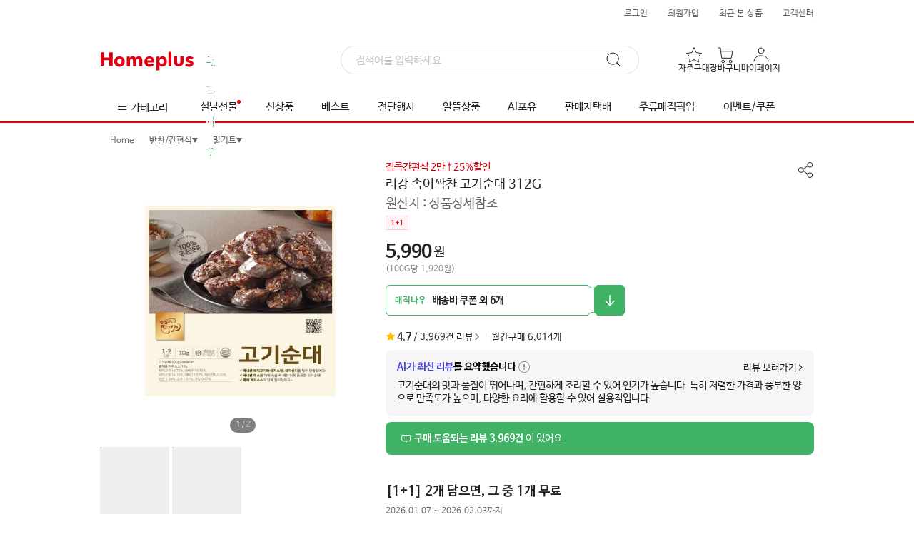

--- FILE ---
content_type: text/html;charset=UTF-8
request_url: https://mfront.homeplus.co.kr/item?itemNo=126076795&storeType=exp
body_size: 9053
content:
<!DOCTYPE html>
<html lang="ko">
<head>
    <meta charset="utf-8">
    <meta http-equiv="Cache-Control" content="no-cache, no-store, must-revalidate">
    <meta name="format-detection" content="telephone=no, address=no, email=no" />
    <meta name="viewport" content="width=device-width, initial-scale=1, user-scalable=no">
    
        
            
            
            
            <link rel="preconnect" href="https://image.homeplus.kr">
        
    

    
    
    
    
    
    <link rel="preconnect" href="https://image.homeplus.co.kr">
    <link id="i126076795" rel="preload" as="image" href="https://image.homeplus.kr/rtd/5c6061d8-cba3-47bd-8a30-2c1ad9371a3a?w=750" content="려강 속이꽉찬 고기순대 312G">
    
        <link rel="canonical" href="https://mfront.homeplus.co.kr/item?itemNo=126076795&amp;storeType=EXP">
        <link rel="alternate" href="ios-app://429151787/homeplus/item?itemNo=126076795&amp;storeType=EXP">
        <link rel="alternate" href="android-app://com.socialapps.homeplus/homeplus/item?itemNo=126076795&amp;storeType=EXP">
        
        
            <title>려강 속이꽉찬 고기순대 312G | 홈플러스 익스프레스</title>
            <meta name="description" property="og:description" content="바라던 신선 그대로, 볶음/찜도 1시간 지금배송 매직나우! 소용량 장보기도 가장 빠르고 간편하게 경험하세요.">
            
                <meta name="keywords" content="냉장/냉동/밀키트, 전/볶음/국탕, 볶음/찜/국/탕, 볶음/찜, 려강 속이꽉찬 고기순대 312G. 볶음/찜배송, 볶음/찜매직나우">
            
            
            <meta property="og:site_name" content="홈플러스 익스프레스" data-react-helmet="true">
            <meta property="og:url" content="https://mfront.homeplus.co.kr/item?itemNo=126076795&amp;storeType=EXP" data-react-helmet="true">
            <meta property="og:type" content="website" data-react-helmet="true">
            <meta property="og:image" content="https://image.homeplus.kr/rtd/5c6061d8-cba3-47bd-8a30-2c1ad9371a3a?w=750">
            <meta property="og:image:alt" content="려강 속이꽉찬 고기순대 312G">
            <meta property="og:image:type" content="image/png" data-react-helmet="true">
            <meta property="og:image:width" content="750">
            <meta property="og:image:height" content="750">
            <script type="application/ld+json" >{"@context": "https://schema.org","@graph": [{"@type": "Product","name": "려강 속이꽉찬 고기순대 312G","description": "려강 속이꽉찬 고기순대 312G도 원하는 시간에 당일 배송! 첫구매 혜택부터 다양한 할인혜택까지.","image": ["https://image.homeplus.kr/td/5c6061d8-cba3-47bd-8a30-2c1ad9371a3a","https://image.homeplus.kr/td/4be6d679-d078-4f27-890c-56d0bcf005bb"],"mpn": "126076795","offers": {"@type": "Offer","price": "5990","priceCurrency": "KRW","itemCondition": "https://schema.org/NewCondition","url": "https://mfront.homeplus.co.kr/item?itemNo=126076795&storeType=EXP"},"aggregateRating": {"@type": "AggregateRating","bestRating": "5","itemReviewed": "Product","ratingValue": "4.7","reviewCount": "3969"}},{"@type": "BreadcrumbList","itemListElement": [{"@type": "ListItem","position": 1,"item": {"@id": "https://mfront.homeplus.co.kr","name": "홈"}},{"@type": "ListItem","position": 2,"item": {"@id": "https://mfront.homeplus.co.kr/list?categoryDepth=1&categoryId=100009","name": "냉장/냉동/밀키트"}},{"@type": "ListItem","position": 3,"item": {"@id": "https://mfront.homeplus.co.kr/list?categoryDepth=2&categoryId=200671","name": "전/볶음/국탕"}},{"@type": "ListItem","position": 4,"item": {"@id": "https://mfront.homeplus.co.kr/list?categoryDepth=3&categoryId=300253","name": "볶음/찜/국/탕"}},{"@type": "ListItem","position": 5,"item": {"@id": "https://mfront.homeplus.co.kr/item?itemNo=126076795&storeType=EXP","name": "볶음/찜"}}]}]}</script>
        
        
    
    <!-- 상품상세 데이터 -->
    <script id="/item/getItemDetail.json" type="application/json" >{"returnStatus": 200,"data": {"item": {"basic": {"storeKind": "NOR","storeType": "EXP","itemNo": "126076795","itemNm": "려강 속이꽉찬 고기순대 312G","itemType": "N","itemStatus": "A","mallType": "TD","listSplitDispYn": "N","rcateCd": 10,"lcateCd": 100009,"mcateCd": 200671,"scateCd": 300253,"dcateCd": 400359,"rcateNm": "냉장/냉동/밀키트","lcateNm": "냉장/냉동/밀키트","mcateNm": "전/볶음/국탕","scateNm": "볶음/찜/국/탕","dcateNm": "볶음/찜","lgcClass": 12,"lgcSubclass": 15,"lgcDept": 1605,"lgcDivision": 1,"lgcGroupNo": 16,"itemDesc": "&lt;img alt=&quot;&quot; width=&quot;840&quot; height=&quot;463&quot; src=&quot;https://image.homeplus.co.kr/UserFiles/Image/GoodDesc3/202503061458116.jpg&quot; /&gt;&lt;img alt=&quot;&quot; width=&quot;867&quot; height=&quot;850&quot; src=&quot;https://image.homeplus.co.kr/UserFiles/Image/GoodDesc3/202503041447777.jpg&quot; /&gt;&lt;br /&gt;\r\n&lt;img alt=&quot;&quot; width=&quot;800&quot; height=&quot;418&quot; src=&quot;https://image.homeplus.co.kr/UserFiles/Image/GoodDesc3/202103260954713.jpg&quot; /&gt;","storeId": 245,"docId": "E126076795N245O0","expCategory": {"lcateCd": "700008","mcateCd": "800037","scateCd": null,"dcateCd": null,"lcateNm": "반찬/간편식","mcateNm": "밀키트","scateNm": null,"dcateNm": null},"pickupYn": "N","pickupOnlyItemYn": "N","pickupOnlyItemInfo": null,"cartHyperCnt": 0,"cartExpCtn": 0,"cartKindOfItem": "","rsvCartKindOfItem": "","imgChgDt": null},"img": {"labelList": [{"url": "/td/5270e7a7-379c-4517-abca-c0305b2ea391"}],"mainList": [{"url": "/td/5c6061d8-cba3-47bd-8a30-2c1ad9371a3a"},{"url": "/td/4be6d679-d078-4f27-890c-56d0bcf005bb"}],"videoUrl": null,"videoYn": "N"},"sale": {"dcPrice": 0,"salePrice": 5990,"dcRate": 0,"dcPriceInfo": [],"priceSuffix": "","giftYn": "N","rsvYn": "N","rsvStartDt": null,"rsvEndDt": null,"rsvShipStartDt": null,"rsvShipEndDt": null,"salesCnt": 6014,"saleUnit": 1,"stockQty": 26,"purchaseMinQty": 1,"purchaseLimitYn": "Y","purchaseLimitDuration": "O","purchaseLimitDay": 0,"purchaseLimitQty": 10,"cartLimitYn": "N","reviewCnt": 3969,"grade": 4.7,"couponYn": "Y","eventList": [{"buyItemCount": 3,"changeAmount": 0,"changePercent": 100,"changeType": "0","dispDiscountItemNm": null,"dispEventLabel": "2개 담으면, 그 중 1개 무료","eventEndDt": "2026-02-03","eventKind": "PICK","eventNo": "779327247","eventStartDt": "2026-01-07","eventSticker": "1+1","dispEventTitle": null,"eventBenefitQty": 2,"thresholdIntervals": [],"buyItemCnt": 3}],"salePeriodYn": "N","saleStartDt": null,"saleEndDt": null,"stickerEventList": ["1+1"],"stickerEvent": null,"stickerItem": null,"labelList": [],"isbnYn": "N","reviewYn": "Y","mileageEventInfo": null,"recomMsg": "집콕간편식 2만↑25%할인","rsvSaleType": null,"frontDcPriceInfo": null,"frontCardDcPriceInfo": null,"onlineYn": "Y","stopDealYn": "N","rsvStockQty": 26,"rsvStopDealYn": "N","rsvOnlyYn": null,"rsvPickupSlot": null,"rsvSendPlace": null,"rsvHopeSendDays": "0","rsvSaleWay": null,"rsvShipBasisType": null,"itemSoldOutYn": "N","itemCloseYn": "N","stockPrMessage": null,"reviewPrMessage": ["구매 도움되는 리뷰 3,969건","이 있어요."],"itemPrMessageType": [null,["구매 도움되는 리뷰 3,969건","이 있어요."]],"itemPurchaseDrawerStockCnt": 26,"itemRsvPurchaseDrawerStockCnt": 0,"itemPurchaseLimitMessage": "최대 10개 구매가능","clearanceYn": "N","positiveReviewSummary": "고기순대의 맛과 품질이 뛰어나며, 간편하게 조리할 수 있어 인기가 높습니다. 특히 저렴한 가격과 풍부한 양으로 만족도가 높으며, 다양한 요리에 활용할 수 있어 실용적입니다.","clearanceDiscountRate": 0.0,"itemSoldOutCartYn": "N","saleUnitMeasure": null,"totalUnitQty": null,"triplePriceYn": null},"opt": {"groupUseYn": "N","optSelUseYn": "N","optTitleDepth": 0,"opt1Title": null,"opt2Title": null,"optSelList": [],"optTxtUseYn": "N","optTxtDepth": null,"opt1Text": null,"opt2Text": null,"frontGroupItemList": null},"ship": {"returnAddr1": "서울특별시 강서구 등촌동 639-11 홈플러스강서점앤본사사옥","returnAddr2": "홈플러스","returnZipcode": "07567","releaseDay": -1,"releaseTime": 0,"holidayExceptYn": "N","claimShipFee": 3000,"shipKind": "COND","shipKindNm": "조건부무료","shipMethod": "TD_QUICK","shipMethodNm": "퀵","shipType": "BUNDLE","shipTypeNm": "묶음배송(판매자별)","shipFee": 3000,"freeCondition": 30000,"prepaymentYn": "Y","dispYn": "Y","diffYn": "N","diffQty": 0,"shipAreaNm": null,"extraJejuFee": 0,"extraIslandFee": 0,"itemShipMethod": null,"itemShipMethodFlag": "EXPRESS_DRCT","itemShipMethodNm": "매직나우","rsvReturnAddr1": "서울특별시 강서구 등촌동 639-11 홈플러스강서점앤본사사옥","rsvReturnAddr2": "홈플러스","rsvReturnZipcode": "07567","rsvReleaseDay": -1,"rsvReleaseTime": 0,"rsvHolidayExceptYn": "N","rsvClaimShipFee": 3000,"rsvShipKind": "COND","rsvShipKindNm": "조건부무료","rsvShipMethod": "TD_QUICK","rsvShipMethodNm": "퀵","rsvShipType": "BUNDLE","rsvShipTypeNm": "묶음배송(판매자별)","rsvShipFee": 3000,"rsvFreeCondition": 30000,"rsvPrepaymentYn": "Y","rsvDispYn": "Y","rsvDiffYn": "N","rsvDiffQty": 0,"rsvShipAreaNm": null,"rsvExtraJejuFee": 0,"rsvExtraIslandFee": 0},"prop": {"brandNm": null,"makerNm": null,"makeDt": null,"expDt": null,"noticeList": [{"noticeNm": "상품명","noticeDesc": "려강 속이꽉찬 고기순대 312G"},{"noticeNm": "상품코드/모델","noticeDesc": "126076795 (상품문의 시 필요할 수 있으므로 참고하시기 바랍니다.)"},{"noticeNm": "식품의 유형","noticeDesc": "즉석조리식품(살균제품)"},{"noticeNm": "생산자 및 소재지 (제조업체의 명칭 및 소재지)","noticeDesc": "주식회사 려강 / 경기도 화성시 정남면 정남동로 156"},{"noticeNm": "제조연월일, 유통기한(소비기한) 또는 품질유지기한","noticeDesc": "본 상품은 인근 점포에서 배송됨에 따라 개별 정보제공이 어렵습니다.\n발송일 포함 소비기한(유통기한)이 1/3이상 또는 최소 3일이상 남은 상품을 배송합니다."},{"noticeNm": "포장단위별 내용물의 용량(중량), 수량","noticeDesc": "312G, 1EA"},{"noticeNm": "원재료 및 함량","noticeDesc": "돼지고기(국내산)15.72%,양배추(국내산)15.72%,돼지소창(국내산)14.15%,대파(국내산)12.57%,돼지선지(국내산)6.29%,당근(국내산)2.36%,고추(국내산)1.57%,깻잎(국내산)0.47%"},{"noticeNm": "영양성분(영양정보)","noticeDesc": "표시대상이 아닙니다."},{"noticeNm": "식품 등의 표시, 광고에 관한 법률에 따른 소비자안전을 위한 주의사항","noticeDesc": "상품상세참조"},{"noticeNm": "A/S 책임자 및 소비자상담 관련 전화번호","noticeDesc": "소비자 상담실 : 031-376-0350"}],"noticeHtml": null,"itemAttrList": [],"itemAttrTop": null,"itemAttrBottom": null},"etc": {"certList": [],"adultType": "NORMAL","imgDispYn": "Y","globalAgcyYn": "N","totalUnitQty": 312.0,"unitQty": 100,"unitMeasure": "G","unitDispYn": "Y","originTxt": "상품상세참조","prList": null,"rentalFee": 0,"rentalPeriod": 0,"rentalRegFee": 0,"relationNo": null,"relationDispType": null,"relationIntroImgUrl": null,"sameClassLimitYn": "N","sameClassLimitQty": 0,"scgLimitYn": "N","scgLimitQty": 0,"scgUnitMeasure": null,"unitPrice": 1920.0,"cardUnitPrice": 0.0,"weightDispYn": "N","searchTagList": []},"partner": {"shopLogoImg": null,"shopNm": null,"shopInfo": null,"shopUrl": null,"partnerNm": "(주)홈플러스","partnerOwner": "조주연","partnerNo": "220-81-60348","zipcode": "07567","addr1": "서울특별시 강서구 등촌동 639-11 홈플러스강서점앤본사사옥","addr2": "홈플러스","communityNotiNo": "2016-서울강서-0451","businessNm": "(주)홈플러스","phone": "02-1577-3355","email": "onlinemart@homeplus.co.kr","infoCenter": "02-1577-3355"},"promo": {"eventInfo": {"rpmPromoCompDetailId": 779327247,"name": "0107-16M","eventSticker": null,"eventKind": "PICK","changeType": "0","changePercent": 100,"changeAmount": null,"buyItemType": 1,"buyItemValue": 2,"buyItemCnt": 3,"thresholdType": 0,"thresholdQty": null,"thresholdAmount": null,"thresholdQtyMax": null,"thresholdAmountMax": null,"evnItemKind": "BUY","itemList": [{"addCartType": "02","adultType": "NORMAL","brandNm": null,"dcPrice": null,"dcTooltip": null,"dcType": "DEFAULT_PRICE","docId": "E069255900N245O0","eventInfo": {"eventKind": "PICK","buyItemCnt": 3,"eventNo": 779327247,"eventBtnText": "1+1 상품 골라담기"},"grade": 4.7,"imgDispYn": "Y","itemNm": "풀무원 우리동네 떡볶이 매콤 2인분 330G","itemNo": "069255900","itemType": "N","labelList": [],"rcateCd": 0,"lcateCd": 700008,"mcateCd": 800034,"scateCd": 0,"dcateCd": 0,"optNo": null,"priceSuffix": null,"purchaseLimitDay": null,"purchaseLimitDuration": "O","purchaseLimitQty": 10,"purchaseLimitYn": "Y","purchaseMinQty": 1,"relationItemCnt": null,"relationNo": null,"rentalFee": 0,"reviewCnt": 813,"salePrice": 5990,"saleUnit": 1,"salesCnt": 935,"searchTagList": [],"sellerCatalog": null,"sellerInfo": null,"shipMethod": "TD_QUICK","soldOutYn": "N","stickerEvent": "1+1","stickerItem": null,"storeId": 245,"storeKind": "NOR","storeType": "EXP","todayShipLabel": null,"totalUnitQty": 330.0,"unitDispYn": "Y","unitMeasure": "G","unitQty": 100,"videoYn": "N","singlePrice": 5990,"recomMsg": "집콕간편식 2만↑25%할인","stickerEventList": ["1+1"],"benefitLabelList": [],"basicLabelList": [],"dcRate": null,"rsvInfo": null,"docDispYn": "Y","rsvDocDispYn": "N","pickupYn": "N","pickupOnlyItemYn": "N","rsvSoldOutYn": "N","itemShipMethod": null,"itemShipMethodNm": "매직나우","itemShipMethodFlag": "EXPRESS_DRCT","itemSoldOutYn": "N","itemSoldOutCartYn": "N","itemQty": 1,"unitPrice": 1815.0,"frontDcRate": "","pickupDispYn": "N","udaInfo": null,"attrViewYn": "N","itemAttrTop": null,"itemAttrBottom": null,"recentlyItemYn": "N","rsvRemainCnt": 26,"remainCnt": 26,"cartKindOfItem": "","rsvCartKindOfItem": "","rcateNm": null,"lcateNm": "반찬/간편식","mcateNm": "떡볶이/면류","scateNm": null,"dcateNm": null,"imgChgDt": "20241127161049","clearanceYn": null,"groupYn": "N","optYn": "N","stockStatusLabel": ""},{"addCartType": "02","adultType": "NORMAL","brandNm": null,"dcPrice": null,"dcTooltip": null,"dcType": "DEFAULT_PRICE","docId": "E148530261N245O0","eventInfo": {"eventKind": "PICK","buyItemCnt": 3,"eventNo": 779327247,"eventBtnText": "1+1 상품 골라담기"},"grade": 4.7,"imgDispYn": "Y","itemNm": "이건진짜 찰순대 500G","itemNo": "148530261","itemType": "N","labelList": [],"rcateCd": 0,"lcateCd": 700008,"mcateCd": 800037,"scateCd": 0,"dcateCd": 0,"optNo": null,"priceSuffix": null,"purchaseLimitDay": null,"purchaseLimitDuration": "O","purchaseLimitQty": 10,"purchaseLimitYn": "Y","purchaseMinQty": 1,"relationItemCnt": null,"relationNo": null,"rentalFee": 0,"reviewCnt": 5708,"salePrice": 5990,"saleUnit": 1,"salesCnt": 7089,"searchTagList": [],"sellerCatalog": null,"sellerInfo": null,"shipMethod": "TD_QUICK","soldOutYn": "N","stickerEvent": "1+1","stickerItem": null,"storeId": 245,"storeKind": "NOR","storeType": "EXP","todayShipLabel": null,"totalUnitQty": 500.0,"unitDispYn": "Y","unitMeasure": "G","unitQty": 100,"videoYn": "N","singlePrice": 5990,"recomMsg": "집콕간편식 2만↑25%할인","stickerEventList": ["1+1"],"benefitLabelList": [],"basicLabelList": [],"dcRate": null,"rsvInfo": null,"docDispYn": "Y","rsvDocDispYn": "N","pickupYn": "N","pickupOnlyItemYn": "N","rsvSoldOutYn": "N","itemShipMethod": null,"itemShipMethodNm": "매직나우","itemShipMethodFlag": "EXPRESS_DRCT","itemSoldOutYn": "N","itemSoldOutCartYn": "N","itemQty": 1,"unitPrice": 1198.0,"frontDcRate": "","pickupDispYn": "N","udaInfo": null,"attrViewYn": "N","itemAttrTop": null,"itemAttrBottom": null,"recentlyItemYn": "N","rsvRemainCnt": 87,"remainCnt": 87,"cartKindOfItem": "","rsvCartKindOfItem": "","rcateNm": null,"lcateNm": "반찬/간편식","mcateNm": "밀키트","scateNm": null,"dcateNm": null,"imgChgDt": "20210326121332","clearanceYn": null,"groupYn": "N","optYn": "N","stockStatusLabel": ""}],"currentItem": null,"itemShipMethodCheck": null},"couponInfo": {"couponNo": 100855,"couponNoEnc": null,"displayCouponNm": "한달내내 무배데이!","manageCouponNm": "[컨틴] M1 익스 무배데이 2만원이상 무배","storeType": "EXP","couponType": "2","discountType": "1","discount": 100,"discountMax": 999999990,"purchaseMin": 20000,"validType": null,"validDay": null,"validStartDt": null,"validEndDt": null,"downloadAvailYn": null,"issueYn": null,"issueLimitType": null,"issueMaxCnt": 0,"limitPerCnt": 31,"limitPerDayYn": "\u0000","limitPerDayCnt": 0,"issueTimeYn": "\u0000","issueStartTime": null,"issueEndTime": null,"issueStartDt": null,"issueEndDt": null,"todayIssueStartDt": null,"todayIssueEndDt": null,"shareHome": null,"localLiquorExceptYn": null,"liquorExceptYn": null},"couponCnt": 6}},"rsvslot": null,"pickupOnlySlot": null,"slot": null,"banner": {"eventBanner": {"bannerNm": "M1 EXP 무배데이","bannerNo": 3140,"detail": [{"imgHeight": 160,"imgNm": "상품상세 마케팅공지배너(2x 저장) 840 _ 1024.jpg","imgUrl": "/ba/93350d49-7227-4ead-8d16-e84dfe5df76c","imgWidth": 840,"linkInfo": "/p/m1expfd","linkType": "URL","priority": 1}]},"homeplusBannerDesc": null,"homeplusBannerNm": null,"sellerBannerDesc": null,"sellerBannerNm": null},"relationItem": null,"currentTime": "Jan 18, 2026 07:25:01"},"returnCode": "SUCCESS","returnMessage": "","pagination": null,"boUrl": null,"boUrls": null,"boData": null,"boDatas": null}</script>

    
    
    
    
    
    
    
    
    
    
    
    
    
    
    
    
    
    
    
    
    
    
    
    
    
    
    

    <meta name="facebook-domain-verification" content="1cr6nvbiltg2ivfg9mo0dkvlxuhlke">
    <meta name="naver-site-verification" content="66f9e26e4e2cdb97dcbbabea51c7b11de262dfff">
    <meta name="google-site-verification" content="sRT5frC4joD6EuUC80y9S2it8zwy4u9cG9_zrlU6QNU">
    <meta name="theme-color" content="#fff">

    <link rel="dns-prefetch" href="https://gum.criteo.com">
    <link rel="dns-prefetch" href="https://static.criteo.net">
    <link rel="dns-prefetch" href="https://www.google.co.kr">
    <link rel="dns-prefetch" href="https://www.google-analytics.com">
    <link rel="dns-prefetch" href="https://www.googletagmanager.com">
    <link rel="dns-prefetch" href="https://td.doubleclick.net">
    <link rel="dns-prefetch" href="https://stats.g.doubleclick.net">
    <link rel="dns-prefetch" href="https://www.facebook.com">
    <link rel="dns-prefetch" href="https://connect.facebook.net">
    <link rel="dns-prefetch" href="https://t1.kakaocdn.net">
    <link rel="dns-prefetch" href="https://wcs.naver.net">
    <link rel="dns-prefetch" href="https://wcs.naver.com">
    <link rel="dns-prefetch" href="https://sync.admixer.co.kr">
    <link rel="dns-prefetch" href="https://sdk.iad-05.braze.com">
    <link rel="dns-prefetch" href="https://sdk.airbridge.io">

    <link rel="icon" href="/static/assets/images/icon.svg" type="image/svg+xml">
    <link rel="apple-touch-icon" href="/static/assets/images/icon_180x180.png">
    <link rel="manifest" href="/static/manifest.json" type="application/manifest+json">

    <link rel="stylesheet" href="/static/affiliate.styles.css">
  <script type="module" crossorigin src="/static/assets/js/index-CKzyPI_X.js"></script>
  <link rel="modulepreload" crossorigin href="/static/assets/js/vendor-Cqib3ghv.js">
  <link rel="stylesheet" crossorigin href="/static/assets/misc/index-wN08ZvPX.css">
  <script type="module">import.meta.url;import("_").catch(()=>1);(async function*(){})().next();if(location.protocol!="file:"){window.__vite_is_modern_browser=true}</script>
  <script type="module">!function(){if(window.__vite_is_modern_browser)return;console.warn("vite: loading legacy chunks, syntax error above and the same error below should be ignored");var e=document.getElementById("vite-legacy-polyfill"),n=document.createElement("script");n.src=e.src,n.onload=function(){System.import(document.getElementById('vite-legacy-entry').getAttribute('data-src'))},document.body.appendChild(n)}();</script>
</head>
<body>
<script>
    // [추가] IE(구 IE 포함
    (function () {
        var ua = window.navigator.userAgent;
        var isIE =
            (ua.indexOf('MSIE ') > -1 || ua.indexOf('Trident/') > -1) &&
            ua.indexOf('Edg') === -1 &&
            ua.indexOf('Edge') === -1;

        if (!isIE) return;

        try {
            if (window.self !== window.top) return;
        } catch (e) {
            return;
        }

        var path = location.pathname || '';
        if (path.indexOf('/IECheck') === 0) return;

        try {
            if (sessionStorage.getItem('edgeRedirectDone') === 'Y') return;
            sessionStorage.setItem('edgeRedirectDone', 'Y');
        } catch (e) {}

        try {
            var iframe = document.createElement('iframe');
            iframe.setAttribute('width', '100%');
            iframe.setAttribute('height', '1000');
            iframe.setAttribute('frameBorder', '0');
            iframe.setAttribute('scrolling', 'no');
            iframe.src = '/IECheck';
            document.body.appendChild(iframe);
        } catch (e) {}

        var referURL = document.referrer || '';
        var redirectDelay = 500;

        setTimeout(function () {
            var redirectURL = referURL !== '' ? referURL : window.location.href;
            window.location = 'microsoft-edge:' + redirectURL;
        }, redirectDelay);
    })();
</script>
<script>
    const globalVar = window.globalVar || {};

    globalVar.getCookie = (name) => {
        const cookieString = document.cookie;
        const cookies = cookieString.split('; ');
        for (let i = 0; i < cookies.length; i++) {
            const cookie = cookies[i];
            const [cookieName, cookieValue] = cookie.split('=');
            if (cookieName === name) {
                return cookieValue;
            }
        }
        return null;
    };

    // 핀치줌 방지 (모던 브라우저 전용)
    const preventPinchZoom = () => {
        document.addEventListener(
            'touchstart',
            (event) => {
                if (event.touches.length > 1) {
                    event.preventDefault();
                }
            },
            false
        );
    };

    preventPinchZoom();

    function fetchShinHanCard() {
        // 스크립트 동적으로 추가
        const scriptElement = document.createElement('script');
        scriptElement.src = 'https://allthatcdn.aws.shinhancard.com/conts/partners/header/allthat.js';
        scriptElement.onload = () => {
            // DOMContentLoaded 이벤트를 수동으로 트리거
            const domContentLoadedEvent = new Event('DOMContentLoaded');
            document.dispatchEvent(domContentLoadedEvent);
        };

        document.head.appendChild(scriptElement);

        // HTML 엘리먼트 동적으로 추가
        const divElement = document.createElement('div');
        divElement.id = 'allthat';
        divElement.className = 'affiliate-header';

        const reactRoot = document.getElementById('root');
        // root 요소가 있으면 그 위에 삽입, 없으면 body 맨 끝에 삽입
        if (reactRoot) {
            document.body.insertBefore(divElement, reactRoot);
        } else {
            document.body.appendChild(divElement);
        }
    }

    async function fetchEzwelHeader() {
        try {
            const response = await fetch('https://mfront.homeplus.co.kr/affiliate/ezwel/header.json');
            if (!response.ok) {
                throw new Error('Network response was not ok');
            }
            const { data } = await response.json();

            if (!data) {
                return;
            }

            const divElement = document.createElement('div');
            divElement.className = 'affiliate-header affiliate-hidden';
            divElement.innerHTML = data.header;
            const reactRoot = document.getElementById('root');

            if (reactRoot) {
                document.body.insertBefore(divElement, reactRoot);
            } else {
                document.body.appendChild(divElement);
            }

            // 모든 CSS 로드가 완료될 때까지 기다림
            await Promise.all(
                data.css.map(url => {
                    return new Promise((resolve) => {
                        const link = document.createElement('link');
                        link.rel = 'stylesheet';
                        link.href = url;
                        link.onload = () => resolve();
                        document.head.appendChild(link);
                    });
                })
            );

            divElement.classList.remove('affiliate-hidden');

        } catch (error) {
            console.error('Error:', error);
        }
    }

    async function fetchBenepiaHeader() {
        try {
            const res = await fetch('https://mfront.homeplus.co.kr/affiliate/benepia/header.json');
            const { data } = await res.json();
            const sitename = data?.sitename?.trim();

            if (!sitename || document.querySelector('.benepia-header-iframe')) {
                console.warn('[Benepia] sitename 없거나 iframe 존재');
                return;
            }

            const domain = `${sitename}.benepia.co.kr`;
            const iframe = document.createElement('iframe');
            iframe.width = '100%';
            iframe.height = '63';
            iframe.className = 'benepia-header-iframe';
            iframe.frameBorder = '0';
            iframe.scrolling = 'no';
            iframe.style.display = 'block';

            iframe.src = `/benepiaCheck?domain=${domain}`;
            document.body.prepend(iframe);
        } catch (err) {
            console.error('[Benepia] 헤더 로딩 실패:', err);
        }
    }

    function isDesktop() {
        return !/Mobi|Android|iPhone|iPad|iPod/i.test(navigator.userAgent);
    }

    /**
     * @title 제휴사 배너 삽입
     * @description
     * 신한카드/이지웰
     */
    const HplusAffiliate = () => {
        const cookieValue = globalVar.getCookie('HplusAffiliate');
        const decodedValue = decodeURIComponent(cookieValue || 'null');
        return JSON.parse(decodedValue) || { channelId: '' };
    };

    // const domainType = globalVar.getCookie('domainType');
    if (isDesktop()) {
        const channelId = HplusAffiliate().channelId;
        if (channelId === '1000003') {
            fetchShinHanCard();
        } else if (channelId === '1000047') {
            fetchBenepiaHeader();
        } else if (channelId === '1000044') {
            fetchEzwelHeader();
        }
    }

    function initAffiliateUi() {
        window.affiliate = {
            hideButton: false,
        };

        const affiliate = HplusAffiliate();
        if (!affiliate?.channelId) return;

        window.affiliate.hideButton =
            affiliate.channelId === '1000008' || affiliate.channelId === '1000006' ;
    }

    initAffiliateUi();

</script>
<!-- Cogbot SDK 스크립트 추가 -->
<script src="https://v2.coginsight.net/service/sdk/1.0.0/cogbot-sdk-1.0.0.js" async></script>
<div id="root"></div>
<div id="modal-container"></div>
<div id="toast-container"></div>

<noscript>
    <img src="/static/static/images/logos/default_logo.svg" alt="홈플러스">
    <p>당일배송, 신선한 식품, 그리고 특별한 할인 혜택까지. 온라인으로 마트 장보기를 간편하게, 홈플러스와 함께하세요.</p>

    <div data-nosnippet>
        <p>홈플러스를 원활히 이용하시려면 자바스크립트를 활성화해야 합니다. 브라우저 설정에서 자바스크립트를 활성화해 주세요.</p>
        <img height="1" width="1" style="display:none" src="https://www.facebook.com/tr?id=962509389084815&amp;ev=PageView&amp;noscript=1" alt="facebook-pixel-noscript">
    </div>
</noscript>
  <script nomodule>!function(){var e=document,t=e.createElement("script");if(!("noModule"in t)&&"onbeforeload"in t){var n=!1;e.addEventListener("beforeload",(function(e){if(e.target===t)n=!0;else if(!e.target.hasAttribute("nomodule")||!n)return;e.preventDefault()}),!0),t.type="module",t.src=".",e.head.appendChild(t),t.remove()}}();</script>
  <script nomodule crossorigin id="vite-legacy-polyfill" src="/static/assets/js/polyfills-legacy-BTUqBBex.js"></script>
  <script nomodule crossorigin id="vite-legacy-entry" data-src="/static/assets/js/index-legacy-BSNfh1wv.js">System.import(document.getElementById('vite-legacy-entry').getAttribute('data-src'))</script>
</body>
</html>


--- FILE ---
content_type: text/html; charset=utf-8
request_url: https://pixelfnt-us.dsp-api.moloco.com/v1/cm/websdk?mlc_target_origin=https://mfront.homeplus.co.kr
body_size: 74
content:
<!DOCTYPE html>
<html>
<head></head>
<body>
    <script>
        function syncUID() {window.parent.postMessage({ mlcuid: "7ef2fe25-cc3c-40a8-9090-2881379b0562" }, "https:\/\/mfront.homeplus.co.kr");
        }
        syncUID();
    </script>
</body>
</html>


--- FILE ---
content_type: text/html; charset=utf-8
request_url: https://id.abr.ge/api/v2/third-party-cookie/identifier.html?requestID=29568354
body_size: 440
content:
<!DOCTYPE html>
<html>
<head><meta charset="utf-8"></head>
<body>

<pre>
    requestID: 29568354
    Reply: map[uuid:479d560f-a56a-4a6a-9df1-1ed5a2d31128]
</pre>
<script>
    var message = {
        requestID: '29568354',
        
        reply: (document.cookie.indexOf('ab180ClientId=') !== -1) ? {"uuid":"479d560f-a56a-4a6a-9df1-1ed5a2d31128"} : { error: 'Third party cookie is not supported' }
        
    }

    window.parent.postMessage(
        
        JSON.stringify(message)
        
    , '*');
</script>
</body>
</html>


--- FILE ---
content_type: text/javascript;charset=UTF-8
request_url: https://mfront.homeplus.co.kr/static/assets/js/Checkbox.style-DEu1NkR8.js
body_size: 882
content:
import{aG as e}from"./index-CKzyPI_X.js";const o=e("label",{target:"e1b0l7390"})("display:inline-block;position:relative;line-height:18px;cursor:pointer;input{position:absolute;top:0;width:18px;height:18px;min-height:auto;padding:0;margin:0;appearance:none;opacity:0;&:checked{&+.check-label{&:before{",({type:e})=>["IMG","CLR"].some(o=>o===e)?{borderColor:"#ddd"}:{backgroundColor:"#df0011",borderColor:"#df0011"},";}&:after{",({type:e})=>["IMG","CLR"].some(o=>o===e)?{borderLeft:"2px solid #fff",borderBottom:"2px solid #fff"}:{borderColor:"#fff"},";}.dimm{display:block;position:absolute;top:0;left:0;width:18px;height:18px;background-color:rgba(0, 0, 0, 0.5);border-radius:2px;}}}&:disabled{&+.check-label{cursor:default;&:before{background-color:#eee;border-color:#eee;}&:after{border-color:#ddd;}}}}.check-label{display:inline-block;padding-left:18px;font-size:13px;color:#666;vertical-align:top;.label-text{display:inline-block;padding-left:8px;vertical-align:top;}&:before{content:'';display:block;position:absolute;top:0;left:0;width:18px;height:18px;",({type:e,color:o})=>{if(["CLR","IMG"].some(o=>o===e)){let t="backgroundColor",r=o;return"CLR"===e&&(t=(null==o?void 0:o.includes("#"))?"backgroundColor":"backgroundImage",r=(null==o?void 0:o.includes("#"))?o:"url(".concat(o,")")),{border:"solid 1px #333",[t]:"CLR"===e?r:"#fff",backgroundSize:"cover"}}return{border:"solid 1px #333"}}," border-radius:2px;box-sizing:border-box;",({type:e,img:o})=>"IMG"===e?{backgroundImage:"url('".concat(o,"')"),backgroundSize:"cover"}:{},";}&:after{content:'';position:absolute;top:5px;left:4px;width:8px;height:4px;",({type:e})=>["CLR","IMG"].some(o=>o===e)?{}:{borderLeft:"1px solid #ddd",borderBottom:"1px solid #ddd"}," transform:rotate(-45deg);}}&.mid{line-height:24px;input{&:checked{&+.check-label{&:before{background-color:",({type:e,color:o,img:t})=>["CLR","IMG"].some(o=>o===e)?o||t:"#df0011",";}&:after{border-color:#fff;}.dimm{width:24px;height:24px;}}}}.check-label{height:24px;padding-left:24px;&:before{width:24px;height:24px;}&:after{display:block;top:6px;left:5px;width:11px;height:6px;border-left-width:2px;border-bottom-width:2px;border-color:#ddd;}}}"),t={name:"1u4rdae",styles:"display:inline-block;position:relative;line-height:18px;cursor:pointer;input{position:absolute;top:0;width:18px;height:18px;min-height:auto;padding:0;margin:0;appearance:none;opacity:0;&:checked{&+.check-label{&:before{background:#df0011;border-color:#df0011;}&:after{border-color:#fff;}}}&:disabled{&+.check-label{opacity:0.4;cursor:default;}}}.check-label{display:inline-block;padding-left:18px;font-size:13px;color:#666;vertical-align:top;.label-text{display:inline-block;padding-left:8px;vertical-align:top;}&:before{content:'';display:block;position:absolute;top:0;left:0;width:18px;height:18px;border:1px solid #333;background:#fff;box-sizing:border-box;border-radius:2px;}&:after{content:'';position:absolute;top:5px;left:4px;width:8px;height:4px;border-left:1px solid #ddd;border-bottom:1px solid #ddd;transform:rotate(-45deg);}}&.mid{line-height:24px;input{&:checked{&+.check-label{&:before{background:#df0011;}&:after{border-color:#fff;}}}}.check-label{height:24px;padding-left:24px;&:before{width:24px;height:24px;}&:after{display:block;top:6px;left:5px;width:11px;height:6px;border-left-width:2px;border-bottom-width:2px;border-color:#ddd;}}}&.checkOn{.check-label{&:after{display:none;}}input{&:checked{&+.check-label{&:after{display:block;}}}}}"};export{o as C,t as c};


--- FILE ---
content_type: text/javascript;charset=UTF-8
request_url: https://mfront.homeplus.co.kr/static/assets/js/PCDetailBox-CsqctciD.js
body_size: 2799
content:
import{J as e,K as t,dq as i,E as o,F as n,a0 as a,dr as l,ds as r,d5 as p,dt as s,du as d,cs as c,db as x,n as g,dv as h,aE as f,ay as m,dc as b,de as y,dw as u,dx as v,dy as k}from"./index-CKzyPI_X.js";import{r as w}from"./vendor-Cqib3ghv.js";const N=({onClose:a,item:x,select:g,tray:h,type:f,visible:m,store:b})=>{const{optionSelectType:y,cartItemKind:u,sale:v}=e(({itemDetail:e})=>({optionSelectType:e.optionSelectType,etc:e.item.etc,cartItemKind:e.cartItemKind,sale:e.item.sale}),t),[k,N]=w.useState(!1),{getTotalPrice:T}=i({select:g});return o("section",{className:"layerProdSticky",css:z,children:[n("div",{className:"prodStickyBox ".concat("purchaseDrawerPopup"===b?" layerProdStickyAdd":""),children:n("div",{className:"prodTotalBox",children:o("div",{className:"totalInner",children:[""!==u&&o("div",{className:"infoDelivery",children:["배송방법",n("button",{type:"button",className:"btnTip",onClick:()=>N(!0)})]}),""!==u&&n(l,{item:x}),n(r,{basic:x.basic,sale:v,select:g}),o("div",{className:"scroll ".concat(d(x.basic,v)?"eventBox":""," ").concat("relationProdPopup"===b?"relation-prod":"purchaseDrawerPopup"===b?"sticky-prod":""),children:[(x.optionVisible||!!x.etc.relationNo)&&"select"!==y&&n(p,{type:f,store:b}),n(s,{tray:h,type:f,visible:m,store:b,item:x})]}),"T"!==x.basic.itemType&&o("div",{className:"totalPriceWrap",children:[n("span",{className:"label",children:"구매예정금액"}),o("em",{className:"price",children:[n("strong",{children:T().toLocaleString()}),"원"]})]})]})})}),n(c,{open:k,data:x.ship.itemShipMethod,brandNm:"P"===x.basic.itemType?"브랜드 ":"",onClose:()=>{N(!1)}})]})},z=a("width:100%;padding-bottom:6px;z-index:5000;text-align:center;.prodStickyBox{position:relative;z-index:1000;}.layerProdStickyAdd{margin-bottom:-6px;}display:block;.btnStickyCtl{width:69.5px;height:22px;background-size:cover;background-image:url(",x,");}.prodTotalBox{position:relative;overflow:hidden;background:#f6f6f6;border-radius:10px;text-align:left;.totalInner{padding:20px 16px;overflow-y:auto;.btnTip{position:relative;top:3px;margin-left:5px;width:17px;height:17px;background:url('/static/images/icons/ico_tooltip2@2x.png') 0 0 no-repeat;background-size:17px;}.infoDelivery{font-size:16px;font-weight:bold;}.eventInfoBox{padding:16px;margin-bottom:16px;border-radius:3px;border:1px solid rgb(221, 221, 221);.eventNm{display:flex;padding:1px 8px;max-width:fit-content;object-fit:contain;border-radius:20px;background-color:#df0011;span{font-size:10px;font-weight:bold;letter-spacing:-0.25px;text-align:left;color:#fff;}}.eventInfo{display:flex;margin-top:4px;color:red;.freeCnt{font-size:13px;font-weight:bold;line-height:1.29;text-align:left;height:18px;color:#222;}.disCountInfo{display:flex;margin-left:auto;height:16px;strong{display:inline-block;margin:0 1px 0 0;font-size:16px;line-height:1.2;font-weight:bold;text-align:right;color:#df0011;}span{position:relative;line-height:1.5;font-size:13px;text-align:left;color:#df0011;}}}}.expEventInfoBox{border-radius:3px;margin-bottom:16px;border:1px solid rgb(221, 221, 221);.eventNm{display:flex;margin:16px 16px 0;padding:3px 8px;max-width:fit-content;object-fit:contain;border-radius:20px;background-color:#3fb266;span{font-size:10px;font-weight:bold;letter-spacing:-0.25px;text-align:left;color:#fff;}}.eventInfo{display:flex;margin:6px 16px 0;padding-bottom:16px;color:red;.freeCnt{font-size:14px;font-weight:bold;line-height:1.29;text-align:left;height:18px;color:#222;}.disCountInfo{display:flex;margin-left:auto;height:16px;color:#3fb266;strong{display:inline-block;margin:0 1px 0 0;font-size:16px;line-height:1.2;font-weight:bold;text-align:right;}span{position:relative;line-height:1.5;font-size:13px;text-align:left;}}}}.info{margin:10px 0 16px 0;font-size:15px;color:#222;line-height:20px;span{font-weight:bold;}}.prdoQtyCounter{background:#fff;&.rental{min-height:auto;}}.prodOptBox+.prdoQtyCounter{margin-top:10px;}.scroll{max-height:clamp(300px, calc(80vh - 180px), 520px);overflow-y:auto;padding-bottom:1px;&.eventBox{max-height:clamp(300px, calc(70vh - 180px), 520px);}.title{line-height:1.38;text-overflow:ellipsis;white-space:normal;overflow-wrap:break-word;padding:10px;font-size:17px;color:rgb(102, 102, 102);}.relation-prod{max-height:20vh;}.sticky-prod{max-height:80vh;}}}}.totalPriceWrap{display:flex;align-items:center;margin:20px 0 2px 0;.label{height:20px;margin:4px;font-size:16px;font-weight:bold;line-height:1.13;text-align:left;color:#222;}.price{margin-left:auto;font-size:13px;line-height:1.38;color:#df0011;height:16px;text-align:right;strong{height:28px;margin-right:2px;font-size:22px;font-weight:bold;line-height:0.82;text-align:right;color:#df0011;}}}",""),T=({onClose:a,item:r,select:x,tray:b,type:y,visible:u,store:v})=>{var k,N,z,T,S;const{optionSelectType:C,stickyOpen:B,cartItemKind:D,sale:P}=e(({itemDetail:e})=>({optionSelectType:e.optionSelectType,etc:e.item.etc,stickyOpen:e.stickyOpen,cartItemKind:e.cartItemKind,sale:e.item.sale}),t),K=g(),[O,E]=w.useState(!1),{getTotalPrice:j,renderTotalDiscountInfo:V,renderEventInfo:F}=i({select:x});return w.useEffect(()=>(B&&K.itemDetail.setStickyOpen(!0),()=>{document.body.style.cssText="",K.itemDetail.setStickyOpen(!1)}),[B,K.itemDetail]),w.useEffect(()=>{h(sessionStorage.getItem("stickyOpen"),"true")&&K.itemDetail.setStickyOpen(!0),window.sessionStorage.removeItem("stickyOpen")},[]),o("section",{className:"layerProdSticky ".concat(B?" on":""),css:I,children:[o("div",{className:"prodStickyBox",children:[n("button",{type:"button",className:"btnStickyCtl",onClick:()=>K.itemDetail.setStickyOpen(!B),children:n("span",{css:f,children:"열기"})}),n("div",{className:m("prodTotalBox",{cartItemKind:""!==D}),children:o("div",{className:"totalInner",children:[""!==D&&o(w.Fragment,{children:[o("div",{className:"infoDelivery",children:["배송방법",n("button",{type:"button",className:"btnTip",onClick:()=>E(!0)})]}),n(l,{item:r})]}),d(r.basic,P)&&o("div",{className:"EXP"===r.basic.storeType?"expEventInfoBox":"eventInfoBox",children:[n("div",{className:"eventNm",children:n("span",{children:null==(k=F())?void 0:k.eventNm})}),o("p",{className:"eventInfo",children:[n("span",{className:"freeCnt",children:null==(N=F())?void 0:N.freeAmount}),o("div",{className:"disCountInfo",children:[n("strong",{children:(null==(z=V())?void 0:z.toLocaleString())||0}),n("span",{children:"PICK"===(null==(S=null==(T=P.eventList)?void 0:T[0])?void 0:S.eventKind)?"개 무료":"원 할인"})]})]})]}),o("div",{className:"scroll ".concat(d(r.basic,P)?"eventBox":""),children:[(r.optionVisible||r.etc.relationNo)&&"select"!==C&&n(p,{type:y,store:v}),n(s,{tray:b,type:y,visible:u,store:v,item:r})]}),"T"!==r.basic.itemType&&o("div",{className:"totalPriceWrap",children:[n("span",{className:"label",children:"구매예정금액"}),o("em",{className:"price",children:[" ",n("strong",{children:j().toLocaleString()}),"원"]})]})]})})]}),n(c,{open:O,data:r.ship.itemShipMethod,brandNm:"P"===r.basic.itemType?"브랜드 ":"",onClose:()=>{E(!1)}})]})},I=a("position:absolute;bottom:60px;width:100%;z-index:5000;text-align:center;.layerDim{display:none;}.prodStickyBox{position:relative;z-index:1000;}&.on{.layerDim{display:block;}.prodStickyBox{display:block;.btnStickyCtl{width:69.5px;height:22px;background-size:cover;background-image:url(",x,");}.prodTotalBox{max-height:90vh;&.cartItemKind{max-height:75vh;}}}}.layerDim{bottom:100px;}.btnStickyCtl{display:block;font-size:0;margin:0 auto;text-align:center;width:69.5px;height:22px;background-size:cover;background-image:url(",b,");}.prodTotalBox{position:relative;overflow:hidden;max-height:0;background:#f6f6f6;border-top-left-radius:10px;border-top-right-radius:10px;text-align:left;.totalInner{padding:20px 16px 2px 16px;.btnTip{position:relative;top:3px;margin-left:5px;width:17px;height:17px;background:url('/static/images/icons/ico_tooltip2@2x.png') 0 0 no-repeat;background-size:17px;}.infoDelivery{font-size:16px;font-weight:bold;max-height:calc(90vh - 200px);}.eventInfoBox{height:73px;padding-bottom:16px;margin-bottom:16px;border-radius:3px;border:1px solid rgb(221, 221, 221);.eventNm{display:flex;margin:16px 16px 0;padding:3px 8px;max-width:fit-content;object-fit:contain;border-radius:20px;background-color:#df0011;span{font-size:10px;font-weight:bold;letter-spacing:-0.25px;text-align:left;color:#fff;}}.eventInfo{display:flex;margin:6px 16px 0;padding-bottom:16px;color:red;.freeCnt{font-size:14px;font-weight:bold;line-height:1.29;text-align:left;height:18px;color:#222;}.disCountInfo{display:flex;margin-left:auto;height:16px;strong{display:inline-block;margin:0 1px 0 0;font-size:16px;line-height:1.2;font-weight:bold;text-align:right;color:#df0011;}span{position:relative;line-height:1.5;font-size:13px;text-align:left;color:#df0011;}}}}.expEventInfoBox{border-radius:3px;margin-bottom:16px;border:1px solid rgb(221, 221, 221);.eventNm{display:flex;margin:16px 16px 0;padding:3px 8px;max-width:fit-content;object-fit:contain;border-radius:20px;background-color:#3fb266;span{font-size:10px;font-weight:bold;letter-spacing:-0.25px;text-align:left;color:#fff;}}.eventInfo{display:flex;margin:6px 16px 0;padding-bottom:16px;color:red;.freeCnt{font-size:14px;font-weight:bold;line-height:1.29;text-align:left;height:18px;color:#222;}.disCountInfo{display:flex;margin-left:auto;height:16px;color:#3fb266;strong{display:inline-block;margin:0 1px 0 0;font-size:16px;line-height:1.2;font-weight:bold;text-align:right;}span{position:relative;line-height:1.5;font-size:13px;text-align:left;}}}}.info{margin:10px 0 16px 0;font-size:15px;color:#222;line-height:20px;span{font-weight:bold;}}.prdoQtyCounter{background:#fff;&.rental{min-height:auto;}}.prodOptBox+.prdoQtyCounter{margin-top:10px;}.scroll{overflow-y:auto;max-height:calc(90vh - 180px);padding-bottom:1px;&.eventBox{max-height:calc(90vh - 275px);}}}}.totalPriceWrap{display:flex;align-items:center;margin:20px 0 2px 0;.label{height:20px;margin:4px 122px 4px 0;font-size:16px;font-weight:bold;line-height:1.13;text-align:left;color:#222;}.price{margin-left:auto;font-size:13px;line-height:1.38;color:#df0011;height:16px;text-align:right;strong{height:28px;margin-right:2px;font-size:22px;font-weight:bold;line-height:0.82;text-align:right;color:#df0011;}}}",""),S=({store:i,type:o,variant:a,onClose:l})=>{const{item:r}=e(({itemDetail:e})=>({item:e.item,optionSelectType:e.optionSelectType}),t),p=w.useMemo(()=>{var e;return"EXP"===(null==(e=null==r?void 0:r.basic)?void 0:e.storeType)},[r]);return n(w.Fragment,{children:n(C,{type:o,store:i,variant:a,children:n(y,{item:r,store:i,disuseBuyNowButton:p,disuseFavoriteButton:p,disuseGiftButton:p,onClose:l})})})},C=i=>{const{type:a="default",variant:l="main"}=i,{item:r,relationItem:p}=e(({itemDetail:e})=>({item:e.item,optionSelectType:e.optionSelectType,relationItem:e.relationItem}),t);switch(a){case"relatedModal":return o(k,{className:"pc-popup-box",children:[!(r.etc.relationNo&&!p.totalCount)&&n(T,{store:i.store,item:r,tray:r.optionTray,type:r.optionType,visible:r.optionVisible}),i.children]});case"purchaseDrawer":return o(v,{children:[n(N,{store:i.store,item:r,tray:r.optionTray,type:r.optionType,visible:r.optionVisible}),i.children]});default:return o(u,{className:"pc-btn-box",variant:l,children:[!(r.etc.relationNo&&!p.totalCount)&&n(N,{store:i.store,item:r,tray:r.optionTray,type:r.optionType,visible:r.optionVisible}),i.children]})}};export{S as P};


--- FILE ---
content_type: text/javascript;charset=UTF-8
request_url: https://mfront.homeplus.co.kr/static/assets/js/icon_band-VDxTuXu-.js
body_size: -32
content:
const s="/static/assets/images/icon_band-C-z-Wcq9.png";export{s as I};


--- FILE ---
content_type: text/javascript;charset=UTF-8
request_url: https://mfront.homeplus.co.kr/static/assets/js/Select-_byYahUx.js
body_size: 538
content:
import{bS as e,bT as a,F as l,E as t,c9 as n}from"./index-CKzyPI_X.js";import{r as s}from"./vendor-Cqib3ghv.js";const i=({type:i="select",options:o,title:r,onChange:d,name:c,validate:u={},disabled:m=!1,defaultValue:h=!0,placeholder:p="선택"})=>{const b=e(),{register:v,handleSubmit:f}=a(),g=b?b.register:v,C=b?b.handleSubmit:f,S=s.useCallback(e=>{null==d||d(e)},[]);return l(n,{className:"selectBox",type:i,title:r,children:t("select",{name:c,ref:g(u),onChange:C(S),disabled:m,children:[h&&l("option",{value:"",defaultChecked:!0,children:p}),null==o?void 0:o.map((e,a)=>l("option",{value:e.value,children:e.name},a))]})})};export{i as S};


--- FILE ---
content_type: text/javascript;charset=UTF-8
request_url: https://mfront.homeplus.co.kr/static/assets/js/DeliveryCaution-B7uKMWwp.js
body_size: 9416
content:
import{a0 as A,ai as o,dl as i,F as t,E as g,aE as a}from"./index-CKzyPI_X.js";import{r as e}from"./vendor-Cqib3ghv.js";import{C as n}from"./expressmain-layer_close@2x-CnVOKM-5.js";const s="[data-uri]",r=(i="TRUCK")=>A("position:fixed;text-align:","NOTUSE"===i?"center":"",";",o.desktop,"{width:1000px;left:0;right:0;margin:0 auto;}",o.mobile,"{left:20px;right:20px;}bottom:75px;padding:","NOTUSE"===i?"20px 20px 20px 20px":"34px 20px 34px 80px",";background-color:rgba(51, 51, 51, 0.8);background-image:url(","TRUCK"===i?"[data-uri]":"BELLNOTICE"===i?"[data-uri]":"NOTUSE"===i?"":"TRUCK",");background-repeat:no-repeat;background-position:15px;background-size:50px;border-radius:3px;color:#fff;z-index:1001;strong{display:inline-block;font-size:13px;line-height:17px;}p{margin-top:","NOTUSE"===i?"8px":"4px",";font-size:","NOTUSE"===i?"14px":"11px",";line-height:","NOTUSE"===i?"1.29":"",";}span{font-size:14px;font-weight:","NOTUSE"===i?"600":"",";}.btnClose{position:absolute;top:10px;right:10px;width:14px;height:14px;background:url('/static/images/icons/layer_close2@2x.png') 0 0 no-repeat;background-size:14px;}",""),E=o=>A("color:#fff;text-align:center;.content{padding:17px 10px 15px;background-color:#333;border-radius:20px 20px 0 0;&.content-posibble{background-color:#3fb266;}}.icon{position:absolute;top:-37px;left:50%;width:50px;height:50px;transform:translate(-50%, 0);background:url(",(A=>{switch(A){case"READY":default:return s;case"CLOCK":return"[data-uri]";case"MAP":return"[data-uri]";case"DELIVERY":return"[data-uri]"}})(o),") 50% 0 no-repeat;background-size:100% auto;}.titleText{font-size:15px;font-weight:bold;span{color:#fef46b;}}.subText{display:block;margin-top:4px;font-size:13px;.subText-noDelivery{margin-top:12px;}}.btnClose{position:absolute;top:-34px;right:10px;padding:10px;span{display:block;overflow:hidden;width:20px;height:20px;line-height:999px;background:url(",n,") 50% 0 no-repeat;background-size:100% auto;}}",""),M=g(e.Fragment,{children:[t("strong",{children:"현재 고객님의 주소지는 배송 서비스를 이용하실 수 없는 지역입니다."}),t("p",{children:"서비스를 이용하실 수 있도록 배송지역 확대에 노력하겠습니다."})]}),I=({designType:A,name:o,onClose:n,message:s,subMessage:I,icon:p="TRUCK"})=>{const{item:l,updateItem:k}=i(o,"Y"),C=e.useCallback(()=>{n(),k("N",{days:1})},[n,k]);if("Y"!==l)return null;let h;return h="MAIN"===A?t("div",{className:"deliveryCautionBox",css:E(p),children:g("div",{className:"DELIVERY"===p?"content content-posibble":"content",children:[t("span",{className:"icon"}),s||M,I,t("button",{type:"button",className:"btnClose",onClick:C,children:t("span",{children:"닫기"})})]})}):g("div",{className:"deliveryCautionBox",css:r(p),children:[s||M,t("button",{type:"button",className:"btnClose",onClick:C,children:t("span",{css:a,children:"닫기"})})]}),h};export{I as D};


--- FILE ---
content_type: text/javascript;charset=UTF-8
request_url: https://mfront.homeplus.co.kr/static/assets/js/btn_slide_next-cfsUZz6Z.js
body_size: 2343
content:
import{dm as e,dP as a,dp as s,dQ as t,dR as i}from"./index-CKzyPI_X.js";function r(r){let l,{swiper:d,extendParams:c,on:n,emit:o}=r;c({virtual:{enabled:!1,slides:[],cache:!0,renderSlide:null,renderExternal:null,renderExternalUpdate:!0,addSlidesBefore:0,addSlidesAfter:0}});const u=e();d.virtual={cache:{},from:void 0,to:void 0,slides:[],offset:0,slidesGrid:[]};const p=u.createElement("div");function h(e,a){const s=d.params.virtual;if(s.cache&&d.virtual.cache[a])return d.virtual.cache[a];let r;return s.renderSlide?(r=s.renderSlide.call(d,e,a),"string"==typeof r&&(t(p,r),r=p.children[0])):r=d.isElement?i("swiper-slide"):i("div",d.params.slideClass),r.setAttribute("data-swiper-slide-index",a),s.renderSlide||t(r,e),s.cache&&(d.virtual.cache[a]=r),r}function A(e,a,t){const{slidesPerView:i,slidesPerGroup:r,centeredSlides:l,loop:c,initialSlide:n}=d.params;if(a&&!c&&n>0)return;const{addSlidesBefore:u,addSlidesAfter:p}=d.params.virtual,{from:A,to:v,slides:f,slidesGrid:m,offset:g}=d.virtual;d.params.cssMode||d.updateActiveIndex();const E=void 0===t?d.activeIndex||0:t;let b,x,w;b=d.rtlTranslate?"right":d.isHorizontal()?"left":"top",l?(x=Math.floor(i/2)+r+p,w=Math.floor(i/2)+r+u):(x=i+(r-1)+p,w=(c?i:r)+u);let S=E-w,M=E+x;c||(S=Math.max(S,0),M=Math.min(M,f.length-1));let B=(d.slidesGrid[S]||0)-(d.slidesGrid[0]||0);function G(){d.updateSlides(),d.updateProgress(),d.updateSlidesClasses(),o("virtualUpdate")}if(c&&E>=w?(S-=w,l||(B+=d.slidesGrid[0])):c&&E<w&&(S=-w,l&&(B+=d.slidesGrid[0])),Object.assign(d.virtual,{from:S,to:M,offset:B,slidesGrid:d.slidesGrid,slidesBefore:w,slidesAfter:x}),A===S&&v===M&&!e)return d.slidesGrid!==m&&B!==g&&d.slides.forEach(e=>{e.style[b]="".concat(B-Math.abs(d.cssOverflowAdjustment()),"px")}),d.updateProgress(),void o("virtualUpdate");if(d.params.virtual.renderExternal)return d.params.virtual.renderExternal.call(d,{offset:B,from:S,to:M,slides:function(){const e=[];for(let a=S;a<=M;a+=1)e.push(f[a]);return e}()}),void(d.params.virtual.renderExternalUpdate?G():o("virtualUpdate"));const R=[],y=[],I=e=>{let a=e;return e<0?a=f.length+e:a>=f.length&&(a-=f.length),a};if(e)d.slides.filter(e=>e.matches(".".concat(d.params.slideClass,", swiper-slide"))).forEach(e=>{e.remove()});else for(let s=A;s<=v;s+=1)if(s<S||s>M){const e=I(s);d.slides.filter(a=>a.matches(".".concat(d.params.slideClass,'[data-swiper-slide-index="').concat(e,'"], swiper-slide[data-swiper-slide-index="').concat(e,'"]'))).forEach(e=>{e.remove()})}const U=c?-f.length:0,Q=c?2*f.length:f.length;for(let s=U;s<Q;s+=1)if(s>=S&&s<=M){const a=I(s);void 0===v||e?y.push(a):(s>v&&y.push(a),s<A&&R.push(a))}if(y.forEach(e=>{d.slidesEl.append(h(f[e],e))}),c)for(let s=R.length-1;s>=0;s-=1){const e=R[s];d.slidesEl.prepend(h(f[e],e))}else R.sort((e,a)=>a-e),R.forEach(e=>{d.slidesEl.prepend(h(f[e],e))});s(d.slidesEl,".swiper-slide, swiper-slide").forEach(e=>{e.style[b]="".concat(B-Math.abs(d.cssOverflowAdjustment()),"px")}),G()}n("beforeInit",()=>{if(!d.params.virtual.enabled)return;let e;if(void 0===d.passedParams.virtual.slides){const a=[...d.slidesEl.children].filter(e=>e.matches(".".concat(d.params.slideClass,", swiper-slide")));a&&a.length&&(d.virtual.slides=[...a],e=!0,a.forEach((e,a)=>{e.setAttribute("data-swiper-slide-index",a),d.virtual.cache[a]=e,e.remove()}))}e||(d.virtual.slides=d.params.virtual.slides),d.classNames.push("".concat(d.params.containerModifierClass,"virtual")),d.params.watchSlidesProgress=!0,d.originalParams.watchSlidesProgress=!0,A(!1,!0)}),n("setTranslate",()=>{d.params.virtual.enabled&&(d.params.cssMode&&!d._immediateVirtual?(clearTimeout(l),l=setTimeout(()=>{A()},100)):A())}),n("init update resize",()=>{d.params.virtual.enabled&&d.params.cssMode&&a(d.wrapperEl,"--swiper-virtual-size","".concat(d.virtualSize,"px"))}),Object.assign(d.virtual,{appendSlide:function(e){if("object"==typeof e&&"length"in e)for(let a=0;a<e.length;a+=1)e[a]&&d.virtual.slides.push(e[a]);else d.virtual.slides.push(e);A(!0)},prependSlide:function(e){const a=d.activeIndex;let s=a+1,t=1;if(Array.isArray(e)){for(let a=0;a<e.length;a+=1)e[a]&&d.virtual.slides.unshift(e[a]);s=a+e.length,t=e.length}else d.virtual.slides.unshift(e);if(d.params.virtual.cache){const e=d.virtual.cache,a={};Object.keys(e).forEach(s=>{const i=e[s],r=i.getAttribute("data-swiper-slide-index");r&&i.setAttribute("data-swiper-slide-index",parseInt(r,10)+t),a[parseInt(s,10)+t]=i}),d.virtual.cache=a}A(!0),d.slideTo(s,0)},removeSlide:function(e){if(null==e)return;let a=d.activeIndex;if(Array.isArray(e))for(let s=e.length-1;s>=0;s-=1)d.params.virtual.cache&&(delete d.virtual.cache[e[s]],Object.keys(d.virtual.cache).forEach(a=>{a>e&&(d.virtual.cache[a-1]=d.virtual.cache[a],d.virtual.cache[a-1].setAttribute("data-swiper-slide-index",a-1),delete d.virtual.cache[a])})),d.virtual.slides.splice(e[s],1),e[s]<a&&(a-=1),a=Math.max(a,0);else d.params.virtual.cache&&(delete d.virtual.cache[e],Object.keys(d.virtual.cache).forEach(a=>{a>e&&(d.virtual.cache[a-1]=d.virtual.cache[a],d.virtual.cache[a-1].setAttribute("data-swiper-slide-index",a-1),delete d.virtual.cache[a])})),d.virtual.slides.splice(e,1),e<a&&(a-=1),a=Math.max(a,0);A(!0),d.slideTo(a,0)},removeAllSlides:function(){d.virtual.slides=[],d.params.virtual.cache&&(d.virtual.cache={}),A(!0),d.slideTo(0,0)},update:A})}const l="[data-uri]",d="[data-uri]";export{r as V,d as a,l as b};


--- FILE ---
content_type: text/javascript;charset=UTF-8
request_url: https://mfront.homeplus.co.kr/static/assets/js/DeliveryTimeTable-Bb8LYdc0.js
body_size: 1227
content:
import{n as e,J as s,F as t,E as a,aE as l,K as c,aj as r,ay as n}from"./index-CKzyPI_X.js";import{r as o}from"./vendor-Cqib3ghv.js";const d=()=>{const c=e(),r=s(e=>e.address.firstSlot);return o.useEffect(()=>{c.address.getStoreFirstSlot()},[c]),t("article",{className:"infomation",children:t("div",{className:"infoDelivery",children:r?a("div",{className:"deliveryRow",children:[a("div",{children:[a("span",{className:"icon ".concat(r.storeType),children:["HYPER"===r.storeType&&"매직배송","PICK"===r.storeType&&t("i",{css:l,children:"점포픽업"}),"AURORA"===r.storeType&&t("i",{css:l,children:"새벽배송"})]}),r.storeNm]}),t("p",{children:r.firstSlotInfoText})]},"slot-".concat(r.storeType)):t("div",{className:"deliveryRow",children:a("p",{className:"null",children:[t("span",{}),"현재 배송가능한 시간이 마감되었습니다."]})})})})},i=()=>{const{basicAddress:l,slotType:d,headers:i,data:p}=s(({address:e})=>({basicAddress:e.basic,slotType:e.slotType,headers:e.slots.headers,data:e.slots.data}),c),m=e();o.useEffect(()=>{m.address.getSlots("PICK"===d?"HYPER":d)},[m,d,l]);const u=o.useMemo(()=>{var e;return null==(e=p.map(([,e])=>e).flat().filter(({slotStatus:e})=>"ACTIVE"===e||"FEW"===e).sort(({shipDt:e},{shipDt:s})=>e.split("-").join("")-s.split("-").join(""))[0])?void 0:e.slotId},[p]);return t("article",{className:"schedule",children:a("table",{className:"scheduleView",cellSpacing:0,children:[t("colgroup",{children:[18,16.4,16.4,16.4,16.4,16.4].map((e,s)=>t("col",{width:"".concat(e,"%")},"".concat(e,"-").concat(s)))}),!!i.length&&t("thead",{children:a("tr",{children:[a("th",{scope:"col",children:["PICK"===d?"픽업":"배송",t("br",{}),"시간대"]}),i.slice(0,5).map(([e,s],l)=>a("th",{children:[e,t("br",{}),"(",s,")"]},"date-".concat(l))),i.length<5&&Array(5-i.length).fill(null).map((e,s)=>t("th",{},"date-empty-".concat(s)))]})}),p.length?t("tbody",{children:p.map(([e,s],l,c)=>{const i=c.length;return a("tr",{children:[t("th",{children:e}),s.slice(0,5).map(({slotStatus:e,closeDayType:s,closeImgUrl:c,slotId:p},m)=>{const y=h(e,d);return t(o.Fragment,{children:"CLOSE"===e?0===l&&a("td",{rowSpan:i,children:[c&&t(r,{src:"https://image.homeplus.kr"+c,alt:"배송없는 날"}),t("span",{children:s})]}):t("td",{className:n([e,u===p&&"fastest"]),children:t("span",{children:y})})},"slot-".concat(m))}),s.length<5&&Array(5-s.length).fill(null).map((e,s)=>t("td",{},"slot-null-".concat(s)))]},"".concat(e,"-").concat(l))})}):t("tbody",{children:t("tr",{children:t("td",{colSpan:6,className:"empty",children:"배송이 불가능한 주소지 입니다."})})})]})})},h=(e,s)=>{switch(e){case"ACTIVE":return"".concat("PICK"===s?"픽업":"배송"," 가능");case"END":return"".concat("PICK"===s?"픽업":"배송"," 마감");case"FEW":return"마감 임박";case"CLOSE":return"정기 휴무";default:return"준비중"}};export{d as D,i as a};


--- FILE ---
content_type: text/javascript;charset=UTF-8
request_url: https://mfront.homeplus.co.kr/static/assets/js/style-6aYaTI8F.js
body_size: 2348
content:
import{E as e,F as t,J as i,K as o,o as s,Z as n,aB as r,dJ as a,dK as l,dL as d,dM as p,a1 as c,a2 as u,a3 as g,a4 as h,dN as x,dO as m,a8 as f,M as v,aG as b}from"./index-CKzyPI_X.js";import{r as y}from"./vendor-Cqib3ghv.js";const M=()=>({duration:"오늘 매직나우 쉬는날",subMsg:e("span",{children:["오늘은 매직나우 ",t("strong",{children:"쉬는날"}),"입니다."]})}),N=({duration:e,msg:t})=>({duration:"".concat(e,"시 오픈예정"),msg:t}),S=e=>({duration:"오늘 주문마감",msg:e}),I=i=>({duration:"매장정비로 주문 중단",msg:"신속 정비 후 신선한 상품으로 보답하겠습니다.",subMsg:i?e("span",{children:[t("strong",{children:i}),"부터 주문 가능"]}):null}),w=i=>({duration:"주문폭주로 주문 중단",msg:"신속히 정비 후 신선한 상품으로 보답하겠습니다.",subMsg:i?e("span",{children:[t("strong",{children:i}),"부터 주문 가능"]}):null}),z=i=>({duration:"기상악화로 배송 중단",msg:"배송가능 시 신선한 상품으로 보답하겠습니다.",subMsg:i?e("span",{children:[t("strong",{children:i}),"부터 주문 가능"]}):null}),D=({duration:e,msg:t})=>({duration:"".concat(e,"분 내외 도착"),msg:t}),T=()=>{const{expOrderState:b,userType:T,store:k,closeDt:C,closeDday:O}=i(({auth:e,express:t})=>{var i,o;return{expOrderState:e.storeIds.exp.orderState,userType:e.loginInfo.userType,store:t.store,closeDday:(null==(i=t.store)?void 0:i.closeDday)||0,closeDt:null==(o=t.store)?void 0:o.closeDt}},o),B=s(),E=n().isMinVersion("6.2.20"),[L,_]=y.useState(!1),Y=r().format("MM.DD")+"(".concat(["일","월","화","수","목","금","토"][r().day()],")"),A=["/express/deliveryTime","/item"].includes(B.pathname),R=y.useMemo(()=>{const i=r(C).format("MM월 DD일");if(O&&0!==O)return 1===O?t("p",{children:"내일은 매직나우 휴무일! 오늘 주문을 서둘러주세요!"}):O<=5?e("p",{children:["매직나우 휴무일 ",i,"! 주문을 서둘러주세요!"]}):void 0},[O]);if("Y"===b||"GUEST"===T&&"X"===b){const i=null==k?void 0:k.storeNm,{duration:o,msg:s,subMsg:n}=(()=>{var e;const t=(null==k?void 0:k.oprTime)||"",i=(null==k?void 0:k.deliveryTime)||"",o=(null==k?void 0:k.reopenTime)||"";switch(null==k?void 0:k.deliveryTimeCode){case"CLOSE":return M();case"READY":return N({duration:null==(e=null==t?void 0:t.match(/\d+/))?void 0:e[0],msg:t});case"FINISH":return S(t);case"NOTAVAIL":switch(null==k?void 0:k.stopReasonCd){case"R006":return w(o);case"R007":return z(o);default:return I(o)}case"POSSIBLE":return D({duration:i,msg:t});default:return{duration:i,msg:i}}})();return e("section",{style:{margin:"20px 20px 0px 20px"},children:[e(a,{children:[t(l,{from:"exp",className:"sticker",children:"매직나우"}),t("h3",{className:"storeNm",children:i}),!A&&"Y"===(null==k?void 0:k.deliveryStoreListYn)&&t("button",{className:"storeChangeBtn",onClick:()=>(f.track_default("click_shipping_store",{click_value:"매장변경",store_nm:null==k?void 0:k.storeNm,store_id:null==k?void 0:k.storeId,ship_yn:"POSSIBLE"===(null==k?void 0:k.deliveryTimeCode)?"Y":"N"}),void(E?v.showExpStoreList("배송시간"):_(!0))),children:"매장변경"}),t("span",{className:"deliveryTime",children:o})]}),e(d,{isCloseDday:!!R,children:[t("span",{className:"date",children:Y}),t("span",{className:"msg",children:s}),t("p",{className:"subMsg",children:n})]}),!!R&&t(p,{children:R}),L&&t(h,{moComp:t(g,{title:"매직나우 매장선택",open:L,onClose:()=>_(!1),dim:"type1",children:t(u,{setIsModalOpen:_,selectedStoreId:null==k?void 0:k.storeId})}),pcComp:t(c,{title:"매직나우 매장선택",open:L,onClose:()=>_(!1),type:"type3",children:t(u,{setIsModalOpen:_,selectedStoreId:null==k?void 0:k.storeId})})})]})}return t("section","N"===b?{style:{marginTop:"50px"},children:e(x,{children:[t("i",{className:"icon"}),e("p",{children:["현재 고객님의 주소지는 ",t("br",{}),t("strong",{children:"매직나우 서비스를 이용하실 수 없는 지역입니다."})]})]})}:{style:{margin:"0 20px 16px 20px"},children:e(m,{children:[t("strong",{children:"1시간 매직나우"}),t("p",{children:"전국 익스프레스에서 1시간 내외로 도착해요!"})]})})},k=b("section",{target:"e1eizu5k1"})({name:"pibopa",styles:"position:relative;padding:30px 20px 20px;&.delivery-modal{height:calc(100% - 50px);overflow:auto;}dt{font-size:15px;font-weight:bold;line-height:23px;color:#222;span{position:relative;display:inline-block;margin-left:0;padding-left:22px;height:22px;&:before{content:'';position:absolute;top:50%;left:2px;transform:translateY(-60%);width:16px;height:18px;margin-top:1px;background:url('/static/images/icons/pin-3@2x.png') no-repeat;background-size:16px auto;}}}dd{margin-top:10px;font-size:14px;line-height:1.43;color:#222;}dd.noAddress{font-size:14px;line-height:1.43;text-align:left;color:#888;padding-bottom:20px;}.manageBtn{position:absolute;top:30px;right:20px;height:auto;padding:5px 10px 4px;border:1px solid #eee;border-radius:2px;font-size:11px;line-height:1;color:#666;background-color:#fff;z-index:5;}.addBtn{position:absolute;top:30px;right:20px;height:auto;padding:5px 10px 4px;border:1px solid #222;border-radius:2px;font-size:11px;line-height:1;color:#222;background-color:#fff;z-index:5;}"}),C=b("section",{target:"e1eizu5k0"})({name:"z5xrom",styles:"padding:0 20px;margin-top:16px;text-align:center;.swiper-slide{width:100%;height:70px;img{width:100%;height:100%;}}.swiper-pagination{position:absolute;bottom:6px;left:auto;right:0;width:40px;height:15px;font-size:11px;letter-spacing:-1px;color:rgba(34, 34, 34, 0.6);z-index:1;.swiper-pagination-current{font-weight:500;color:rgba(34, 34, 34, 1);}}"});export{k as A,C as B,T as D};


--- FILE ---
content_type: text/javascript;charset=UTF-8
request_url: https://mfront.homeplus.co.kr/static/assets/js/useReviewInfiniteList-BkptvDeQ.js
body_size: 888
content:
import{bm as t,b$ as e,bf as a,dA as o}from"./index-CKzyPI_X.js";const i="/static/assets/images/error_image-DRHuKDyT.png",n=async t=>await a.get(o.getItemReviewUsingGet,t),r=({itemNo:a,groupItem:o,type:i="A",storeType:r,isAttached:s="false",perPage:g=30,page:p=1,sort:d="reg",reviewFilter:l,myStore:c="N",storeKind:u,keywordGroupNo:f="",enabled:h=!0})=>{const P=[r,"allList",a,g,d,l,c,o,s,u,f,i],{data:m,isFetching:y,hasNextPage:N,fetchNextPage:x,isFetched:F}=t({queryKey:P,queryFn:({pageParam:t=1})=>n({page:t,type:i,itemNo:a,perPage:g,groupItem:o,storeType:r,isAttached:s,sort:d,reviewFilter:l,myStore:c,storeKind:u,keywordGroupNo:f}),getNextPageParam:t=>{if(!(null==t?void 0:t.pagination))return;const{page:e,totalPage:a}=null==t?void 0:t.pagination;return e<a?e+1:void 0},staleTime:6e5,cacheTime:18e5,enabled:h}),T=e(),v=()=>m?m.pages.reduce((t,e)=>{var a,o;return e.data?(t.data=t.data.concat(e.data),t.hasNext=(null==(o=null==(a=e.data)?void 0:a[0])?void 0:o.hasNext)||!1,t.pagination=e.pagination,t):t},{data:[],hasNext:!1,pagination:{offsetLimit:0,offsetStart:0,offsetTotalSize:0,page:1,perPage:30,totalCount:0,totalPage:0}}):{data:[],hasNext:!1,pagination:{offsetLimit:0,offsetStart:0,offsetTotalSize:0,page:1,perPage:30,totalCount:0,totalPage:0}};return{data:v().data,totalCount:v().pagination.totalCount,hasNext:v().hasNext,hasNextPage:N,fetchNextPage:x,isFetching:y,isFetched:F,pagination:v().pagination,likeAllUpdateFunc:async(t,e,a)=>{const o={...T.getQueryData(P)};o.pages.forEach(o=>{o.data.forEach(o=>{o.reviewNo===t&&(o.likeCnt=e,o.likeYn=a)})}),T.setQueryData(P,o)}}},s=({itemNo:a,groupItem:o,type:i="P",storeType:r,isAttached:s="true",perPage:g=30,sort:p="reg",myStore:d="N",storeKind:l,enabled:c=!0})=>{const u=[r,"photoList",a,g,i,o,s,p,d,l],{data:f,isFetching:h,hasNextPage:P,fetchNextPage:m,isFetched:y}=t({queryKey:u,queryFn:({pageParam:t=1})=>n({page:t,type:i,itemNo:a,perPage:g,groupItem:o,storeType:r,isAttached:s,sort:p,myStore:d,storeKind:l}),getNextPageParam:t=>{if(!(null==t?void 0:t.pagination))return;const{page:e,totalPage:a}=null==t?void 0:t.pagination;return e<a?e+1:void 0},staleTime:6e5,cacheTime:18e5,enabled:c}),N=e(),x=()=>f?f.pages.reduce((t,e)=>e.data?(t.data=t.data.concat(e.data),t.pagination=e.pagination,t):t,{data:[],pagination:{offsetLimit:0,offsetStart:0,offsetTotalSize:0,page:1,perPage:40,totalCount:0,totalPage:0}}):{data:[],pagination:{offsetLimit:0,offsetStart:0,offsetTotalSize:0,page:1,perPage:40,totalCount:0,totalPage:0}};return{data:x().data,totalCount:x().pagination.totalCount,hasNextPage:P,fetchNextPage:m,isFetching:h,isFetched:y,pagination:x().pagination,likePhotoUpdateFunc:async(t,e,a)=>{const o={...N.getQueryData(u)};o.pages.forEach(o=>{o.data.forEach(o=>{o.reviewNo===t&&(o.likeCnt=e,o.likeYn=a)})}),N.setQueryData(u,o)}}},g=({itemNo:a,groupItem:o,type:i="B",storeType:r,isAttached:s="false",perPage:g=30,sort:p="reg",myStore:d="N",storeKind:l,enabled:c=!0})=>{const u=[r,"bestList",a,g,i,o,s,p,d,l],{data:f,isFetching:h,hasNextPage:P,fetchNextPage:m,isFetched:y}=t({queryKey:u,queryFn:({pageParam:t=1})=>n({page:t,type:i,itemNo:a,perPage:g,groupItem:o,storeType:r,isAttached:s,sort:p,myStore:d,storeKind:l}),getNextPageParam:t=>{if(!(null==t?void 0:t.pagination))return;const{page:e,totalPage:a}=null==t?void 0:t.pagination;return e<a?e+1:void 0},staleTime:6e5,cacheTime:18e5,enabled:c}),N=e(),x=()=>f?f.pages.reduce((t,e)=>e.data?(t.data=t.data.concat(e.data),t.pagination=e.pagination,t):t,{data:[],pagination:{offsetLimit:0,offsetStart:0,offsetTotalSize:0,page:1,perPage:50,totalCount:0,totalPage:0}}):{data:[],pagination:{offsetLimit:0,offsetStart:0,offsetTotalSize:0,page:1,perPage:50,totalCount:0,totalPage:0}};return{data:x().data,totalCount:x().pagination.totalCount,hasNextPage:P,fetchNextPage:m,isFetching:h,isFetched:y,pagination:x().pagination,likeBestUpdateFunc:async(t,e,a)=>{const o={...N.getQueryData(u)};o.pages.forEach(o=>{o.data.forEach(o=>{o.reviewNo===t&&(o.likeCnt=e,o.likeYn=a)})}),N.setQueryData(u,o)}}};export{g as a,r as b,i as d,s as u};


--- FILE ---
content_type: text/javascript;charset=UTF-8
request_url: https://mfront.homeplus.co.kr/static/assets/js/ReviewItem-BDCSR-fJ.js
body_size: 9765
content:
import{dC as e,dD as i,dE as t,dF as s,dG as a,b$ as n,dH as r,dI as o,aG as l,F as c,bf as d,dA as p,ai as u,J as g,K as h,aS as m,a9 as v,aT as A,a8 as x,E as b,ay as w,cy as f,cz as k,cA as y,cB as N,cD as B,b8 as D,b9 as z,a0 as C,aN as T,aq as Y,v as U,b7 as I,aU as R,ar as S,af as E,ae as L,M,c8 as F,av as O,n as P,cm as Q,an as j,cM as G,aB as V}from"./index-CKzyPI_X.js";import{r as H}from"./vendor-Cqib3ghv.js";import{d as _}from"./debounce-BkN6iygf.js";import{b as J,a as K,V as q}from"./btn_slide_next-cfsUZz6Z.js";import{d as W,u as Z}from"./useReviewInfiniteList-BkptvDeQ.js";class X extends e{constructor(e,i){super(),this.client=e,this.setOptions(i),this.bindMethods(),this.updateResult()}bindMethods(){this.mutate=this.mutate.bind(this),this.reset=this.reset.bind(this)}setOptions(e){var t;const s=this.options;this.options=this.client.defaultMutationOptions(e),i(s,this.options)||this.client.getMutationCache().notify({type:"observerOptionsUpdated",mutation:this.currentMutation,observer:this}),null==(t=this.currentMutation)||t.setOptions(this.options)}onUnsubscribe(){var e;this.hasListeners()||(null==(e=this.currentMutation)||e.removeObserver(this))}onMutationUpdate(e){this.updateResult();const i={listeners:!0};"success"===e.type?i.onSuccess=!0:"error"===e.type&&(i.onError=!0),this.notify(i)}getCurrentResult(){return this.currentResult}reset(){this.currentMutation=void 0,this.updateResult(),this.notify({listeners:!0})}mutate(e,i){return this.mutateOptions=i,this.currentMutation&&this.currentMutation.removeObserver(this),this.currentMutation=this.client.getMutationCache().build(this.client,{...this.options,variables:void 0!==e?e:this.options.variables}),this.currentMutation.addObserver(this),this.currentMutation.execute()}updateResult(){const e=this.currentMutation?this.currentMutation.state:t(),i="loading"===e.status,s={...e,isLoading:i,isPending:i,isSuccess:"success"===e.status,isError:"error"===e.status,isIdle:"idle"===e.status,mutate:this.mutate,reset:this.reset};this.currentResult=s}notify(e){s.batch(()=>{var i,t,s,a;if(this.mutateOptions&&this.hasListeners())if(e.onSuccess)null==(i=(t=this.mutateOptions).onSuccess)||i.call(t,this.currentResult.data,this.currentResult.variables,this.currentResult.context),null==(s=(a=this.mutateOptions).onSettled)||s.call(a,this.currentResult.data,null,this.currentResult.variables,this.currentResult.context);else if(e.onError){var n,r,o,l;null==(n=(r=this.mutateOptions).onError)||n.call(r,this.currentResult.error,this.currentResult.variables,this.currentResult.context),null==(o=(l=this.mutateOptions).onSettled)||o.call(l,void 0,this.currentResult.error,this.currentResult.variables,this.currentResult.context)}e.listeners&&this.listeners.forEach(({listener:e})=>{e(this.currentResult)})})}}function $(){}const ee="[data-uri]",ie=l("div",{target:"esbegnj1"})({name:"1r5gb7q",styles:"display:inline-block"}),te=l("div",{target:"esbegnj0"})("overflow:hidden;position:relative;display:inline-block;width:16px;height:16px;margin:0 0 2px 2px;text-align:left;font-size:0;.icoRateBg{display:block;position:absolute;left:0;top:0;width:17px;height:16px;background:url(",ee,") 0 0 no-repeat;background-size:17px 16px;}.icoRate{display:inline-block;width:",({isRate:e})=>e,"%;height:100%;background:url(","[data-uri]",") 0 0 no-repeat;background-size:17px 16px;}&:first-of-type{margin:0 0 2px 0;}&.scoreSummary{width:17px;height:16px;margin:0 0 0 2px;&:first-of-type{margin:0;}}"),se=({score:e=0,className:i=""})=>{let t=100*e;const s=[];for(let a=0;a<5;a++)t>100?(s.push(100),t-=100):t>0?(s.push(t),t=0):s.push(0);return c(H.Fragment,{children:c(ie,{className:"scoreGradeBox","aria-label":"별 ".concat(e,"개"),children:s.map((e,t)=>c(te,{className:"icoGrade ".concat(i),isRate:e,children:c("span",{className:"icoRateBg",children:c("i",{className:"icoRate"})})},t))})})},ae=(e,i)=>function(e,i,t){const l=a(e,i,t),c=n({context:l.context}),[d]=H.useState(()=>new X(c,l));H.useEffect(()=>{d.setOptions(l)},[d,l]);const p=r(H.useCallback(e=>d.subscribe(s.batchCalls(e)),[d]),()=>d.getCurrentResult(),()=>d.getCurrentResult()),u=H.useCallback((e,i)=>{d.mutate(e,i).catch($)},[d]);if(p.error&&o(d.options.useErrorBoundary,[p.error]))throw p.error;return{...p,mutate:u,mutateAsync:p.mutate}}((...i)=>e(...i),{retry:!1,...i}),ne=async e=>await d.post(p.setItemReviewLikeUsingPost,e),re="[data-uri]",oe=l("button",{target:"epgu1rw0"})("display:flex;align-items:center;justify-content:center;padding:3px 10px;min-width:52px;border:1px solid #ddd;border-radius:10px;.likeIco{display:inline-block;width:13px;height:13px;background:url(",re,") 0 0 no-repeat;background-size:13px 13px;font-size:0;}.likeCnt{display:inline-block;padding-left:4px;color:#666;font-size:12px;line-height:1;",u.desktop,"{padding-top:1px;}}&.active{border:1px solid #df0011;.likeIco{background:url(","[data-uri]",") 0 0 no-repeat;background-size:13px 13px;}.likeCnt{color:#df0011;}}&.writed{pointer-events:none;&.active{border:1px solid #ddd;.likeIco{background:url(",re,") 0 0 no-repeat;background-size:13px 13px;}.likeCnt{color:#666;}}}"),le=({likeBestUpdateFunc:e,likePhotoUpdateFunc:i,likeAllUpdateFunc:t,likeObj:s={reviewNo:0,likeYn:"N",likeCnt:0},styleType:a})=>{var n,r,o;const{isLogin:l,modalTitle:d,basic:p}=g(({auth:e,common:i,itemDetail:t})=>({isLogin:e.isLogin,modalTitle:i.modalTitle,basic:t.item.basic}),h),[u,f]=H.useState({reviewNo:null!=(n=s.reviewNo)?n:0,isLikedYn:null!=(r=s.likeYn)?r:"N",isLikeCnt:null!=(o=s.likeCnt)?o:0}),{mutateAsync:k}=(()=>{const{mutateAsync:e}=ae(ne,{});return{mutateAsync:e}})(),y=_(async()=>{var e,i;if(l){const t=await k({likeYn:"Y"===u.isLikedYn?"N":"Y",reviewNo:s.reviewNo});if("0000"===t.returnCode){const s=null!=(i=null==(e=t.data)?void 0:e.likeYn)?i:"N",a="Y"===s?u.isLikeCnt+1:u.isLikeCnt-1;f(e=>({...e,isLikedYn:s,isLikeCnt:a})),N(u.reviewNo,a,s),"Y"===s&&x.track_click_review({...p,section:d||"전체 리뷰",click_value:"좋아요"})}}else m.confirm({content:A.A002,onOk:()=>v()})},300),N=(s,a,n)=>{null==i||i(s,a,n),null==e||e(s,a,n),null==t||t(s,a,n)};return H.useEffect(()=>{var e,i,t;f({reviewNo:null!=(e=s.reviewNo)?e:0,isLikedYn:null!=(i=s.likeYn)?i:"N",isLikeCnt:null!=(t=s.likeCnt)?t:0})},[s.reviewNo,s.likeCnt]),b(oe,{type:"button",className:w("".concat("Y"===u.isLikedYn?"active":""),"likeBtn",a),onClick:y,disabled:"writed"===a||"myFirst"===a,children:[c("em",{className:"likeIco",children:"좋아요"}),c("strong",{className:"likeCnt",children:u.isLikeCnt})]})},ce="/static/assets/images/ico_grade_black-DiAIV4UL.png",de="/static/assets/images/ico_grade_gray-BfF1Ptp8.png",pe="/static/assets/images/ico_grade_red-ON1DoF_-.png",ue="/static/assets/images/ico_grade_white-9X6SmNdF.png",ge={black:ce,family:N,gold:y,gray:de,red:pe,silver:k,vip:f,white:ue},he=l("div",{target:"e1ds1b4k3"})({name:"967nyn",styles:"display:flex;align-items:center;margin:17px 0 0;&.typeB,&.typeC{padding:0 20px;}"}),me=l("div",{target:"e1ds1b4k2"})("position:relative;flex:0 0 auto;.icoGrade{display:inline-block;width:18px;height:18px;vertical-align:middle;",({userGrade:e})=>e&&"&.".concat(e," {\n                background: url(").concat(ge[e],") 0 0 no-repeat;\n                background-size: contain;\n            }")," span{font-size:0;text-indent:-9999px;}}.name{display:inline-block;padding-left:4px;font-size:13px;line-height:18px;vertical-align:middle;}"),ve=l("span",{target:"e1ds1b4k1"})({name:"gppcir",styles:"margin-left:auto;font-size:13px;color:#666;line-height:18px"}),Ae=l("button",{target:"e1ds1b4k0"})({name:"j5jlbm",styles:"font-size:13px;color:#666;line-height:18px;&::before{content:'';display:inline-block;width:2px;height:2px;margin:0 8px;border-radius:50%;background:#ddd;vertical-align:3px;}"}),xe=({gradeNm:e,userId:i,writeDate:t,disuseUserInfo:s=!1,disuseModify:a=!1,reviewPopupFunc:n,reviewDetailPopupFunc:r,reviewDisplayType:o,isBlock:l=!0})=>{const d=B(e);return b(he,{className:o,children:[!s&&b(me,{onClick:"typeA"===o?r:void 0,userGrade:d,children:[c("i",{className:"icoGrade ".concat(d),children:b("span",{children:[e," 등급"]})}),c("span",{className:"name",children:i})]}),c(ve,{className:"date",onClick:"typeA"===o?r:void 0,children:t}),l&&c(Ae,{onClick:n,children:a?"수정하기":"신고하기"})]})},be=l("div",{target:"e4ll2il0"})("overflow:hidden;margin-top:12px;user-select:none;&.typeA{font-size:0;.thumb{position:relative;display:inline-block;width:calc(20% - 5px);margin-left:5px;aspect-ratio:1/1;img{display:block;width:100%;height:100%;object-fit:cover;}&:first-of-type{margin-left:0;}&::before{content:'';z-index:1;display:block;position:absolute;top:0;right:0;bottom:0;left:0;width:100%;height:100%;border-radius:3px;background:rgba(34, 34, 34, 0.08);}}}&.typeB{position:relative;.swiper-slide{&::before{content:'';z-index:1;display:block;position:absolute;top:0;right:0;bottom:0;left:0;width:100%;height:100%;border-radius:3px;background:rgba(34, 34, 34, 0.08);pointer-events:none;}}.thumb{position:relative;display:block;width:100%;border-radius:3px;aspect-ratio:1/1;object-fit:cover;}.imgDescBox{z-index:2;position:absolute;right:0;bottom:0;left:0;width:100%;padding:10px 16px;border-radius:0 0 3px 3px;background:rgba(0, 0, 0, 0.5);span{font-size:13px;color:#fff;line-height:1.38;}}.indicatorBox{z-index:2;position:absolute;top:10px;right:30px;&.writed{right:10px;}.indicator{position:relative;display:flex;align-items:center;padding:3px 8px;border-radius:11px;background-color:rgba(0, 0, 0, 0.5);color:rgba(255, 255, 255, 0.6);font-size:12px;line-height:15px;.currentIndex{color:#fff;font-weight:500;}}}.swiper-button-prev,.swiper-button-next{width:40px;height:40px;top:50%;transform:translateY(0);background-size:100%;background-repeat:no-repeat;z-index:2;background-color:rgba(0, 0, 0, 0.2);&:after{content:'';display:block;width:7px;height:12px;margin:0 auto;background-size:100%;opacity:1;}}.swiper-button-prev{left:0;&:after{display:block;width:7px;height:12px;background-size:cover;background-image:url(",J,");}}.swiper-button-next{right:0;&:after{display:block;width:7px;height:12px;background-size:cover;background-image:url(",K,");}}.swiper-button-disabled{display:none;}}&.typeC{position:relative;.swiper-slide{&::before{content:'';z-index:1;display:block;position:absolute;top:0;right:0;bottom:0;left:0;width:100%;height:100%;border-radius:3px;background:rgba(34, 34, 34, 0.08);pointer-events:none;}}.thumb{position:relative;display:block;width:100%;border-radius:3px;aspect-ratio:1/1;object-fit:cover;}.imgDescBox{z-index:2;position:absolute;right:0;bottom:0;left:0;width:100%;padding:10px 16px;border-radius:0 0 3px 3px;background:rgba(0, 0, 0, 0.5);span{font-size:13px;color:#fff;line-height:1.38;}}.indicatorBox{z-index:2;position:absolute;top:10px;right:30px;.indicator{position:relative;display:flex;align-items:center;padding:3px 8px;border-radius:11px;background-color:rgba(0, 0, 0, 0.5);color:rgba(255, 255, 255, 0.6);font-size:12px;line-height:15px;.currentIndex{color:#fff;font-weight:500;}}}.swiper-wrapper{padding-right:20px;}.swiper-button-prev,.swiper-button-next{width:40px;height:40px;top:50%;transform:translateY(0);background-size:100%;background-repeat:no-repeat;z-index:2;background-color:rgba(0, 0, 0, 0.2);&:after{content:'';display:block;width:7px;height:12px;margin:0 auto;background-size:100%;opacity:1;}}.swiper-button-prev{left:0;&:after{display:block;width:7px;height:12px;background-size:cover;background-image:url(",J,");}}.swiper-button-next{right:0;&:after{display:block;width:7px;height:12px;background-size:cover;background-image:url(",K,");}}.swiper-button-disabled{display:none;}}"),we=({imageList:e})=>c(H.Fragment,{children:c(be,{className:w("thumbList","typeA"),children:e.map((e,i)=>c("div",{className:"thumb","data-index":i,children:c("img",{alt:"상품상세 리뷰이미지".concat(i+1),src:D({hostType:e.hostType,imgUrl:e.imgUrl,imgType:z.THUMB,imgSize:220})})},"review-item-image-".concat(i)))})}),fe=C("height:100%;.layerCont{display:flex;flex-direction:column;align-items:center;justify-content:center;",u.desktop,"{height:100%;}",u.mobile,"{width:100%;height:100%;}}.layer-head{width:100%;}.slideWrap{width:100%;display:flex;justify-content:center;flex:1;touch-action:none;background:#fff;.swiper{height:100%;touch-action:pinch-zoom;",u.desktop,"{width:500px;height:500px;overflow:hidden;}}.slick-slider{touch-action:pinch-zoom;",u.desktop,"{width:500px;height:500px;}}.imgItem{position:relative;width:375px;height:375px;overflow:hidden;outline:0;img{position:absolute;left:50%;top:50%;max-width:100%;width:auto;height:auto;max-height:100%;transform:translate(-50%, -50%);}}.slideCountWrap{position:absolute;bottom:-35px;width:100%;padding:0;background:none;text-align:center;color:#333;strong{font-weight:normal;}}}.btnClose{position:absolute;top:0;right:0;padding:13px 20px;}",""),ke=({data:e,activeIndex:i=0,open:t,onClose:s,hasDomain:a,alt:n})=>{const{itemNm:r}=g(({itemDetail:e})=>({itemNm:e.item.basic.itemNm}),h),[o]=H.useState(()=>e||JSON.parse(localStorage.getItem("image_viewer_list")||"[]")),l=H.useMemo(()=>(null==o?void 0:o.length)||0,[o]),[d,p]=H.useState(0);return b("section",{className:"popupImgSliderLayerWrap",css:fe,children:[c("div",{className:"layerCont",children:c("div",{className:"slideWrap",children:c(T,{options:{zoom:!0,navigation:!1,loop:(null==o?void 0:o.length)>1,initialSlide:i},onSlideChange:e=>p(e.realIndex),children:null==o?void 0:o.map((e,i)=>c(Y,{children:c("div",{className:"swiper-zoom-container",children:c("img",a?{src:e.imgUrl,alt:"".concat(n?n+(i+1):r||"슬라이더 이미지")}:{src:"N"===e.hostType?"".concat("https://image.homeplus.kr").concat(e.imgUrl):"".concat("https://image.homeplus.co.kr").concat(e.imgUrl),alt:"".concat(n?n+(i+1):r||"슬라이더 이미지")})})},i))})})}),b("div",{css:ye,children:[c("span",{className:"current",children:d+1})," /"," ",c("span",{className:"total",children:l})]})]})},ye=()=>C("position:absolute;bottom:",20,"%;left:50%;transition:bottom 0.2s;transform:translate3d(-50%, 0, 0);z-index:52;background:rgba(0, 0, 0, 0.5);height:20px;line-height:20px;font-size:12px;color:#fff;border-radius:10px;padding:0 10px;.current{font-weight:700;}",""),Ne=({imageList:e,styleType:i})=>{const{isApp:t,basic:s}=g(({common:e,itemDetail:i})=>({isApp:e.device.app,basic:i.item.basic}),h),{isDesktop:a}=U(),[n,r]=H.useState(!1),[o,l]=H.useState(0),[d,p]=H.useState(0),[u,m]=H.useState([]),v=i=>{const s=e.map(e=>({imgUrl:D({hostType:e.hostType,imgUrl:e.imgUrl,imgType:z.ORIGINAL,imgSize:1e3})}));m(s),t?(localStorage.setItem("image_viewer_list",JSON.stringify(s)),M.openImageView(i),F(!0)):(e=>{r(!0),l(e)})(i)};return b(H.Fragment,{children:[b(be,{className:w("thumbList","typeB"),children:[c(T,{title:"리뷰상세",basic:s,onSlideChange:e=>p(e.realIndex),options:{navigation:!0,loop:!1,spaceBetween:10,slidesPerView:"writed"===i?1:1.11,centeredSlides:!0,resizeObserver:!1},children:e.map((e,i)=>{var t;return b(Y,{children:[c("img",{className:"thumb",src:D({hostType:e.hostType,imgUrl:e.imgUrl,imgType:z.DETAIL,imgSize:750}),alt:"상품상세 리뷰이미지".concat(i+1),"data-index":i,onClick:()=>v(i),onError:e=>I(e,W)}),!!e.imgDesc&&c("div",{className:"imgDescBox",children:c("span",{dangerouslySetInnerHTML:{__html:R.sanitize((null==(t=e.imgDesc)?void 0:t.slice(0,50))||"")}})})]},"review-item-image-".concat(i))})}),e.length>1&&c("div",{className:"indicatorBox ".concat(i),children:b("div",{className:"indicator",children:[c("strong",{className:"currentIndex",children:d+1}),b("span",{className:"totalCount",children:["/",e.length]})]})})]}),a?c(E,{title:"",open:n,onClose:()=>r(!1),screenSize:{pc:{width:S,height:"100%"}},children:c(ke,{open:n,data:u,activeIndex:o,hasDomain:!0,alt:"상품리뷰이미지"})}):n&&c(L.ImgView,{open:n,data:u,activeIndex:o,hasDomain:!0,onClose:()=>r(!1),alt:"상품리뷰이미지"})]})},Be={blockYn:"N",chgDt:"",contents:"",grade:0,gradeAccuracy:0,gradeNm:"",gradePrice:0,gradeStatus:0,imageList:[],hostType:"",imgHeight:0,imgUrl:"",imgWidth:0,itemNm:"",itemNo:"",regDt:"",reviewNo:0,storeType:"",userId:"",userNm:"",likeYn:"N",modifiableYn:"",hasNext:!1},De=({reviewUpdateGet:e,itemCurReviewNo:i,reviewFlatList:t=[]})=>{const{isApp:s,itemNo:a,sorting:n,reviewType:r,groupUseYn:o,storeType:l,storeKind:d,basic:p,modalTitle:u}=g(({common:e,itemReview:i,itemDetail:t})=>({isApp:e.device.app,groupUseYn:"Y"===t.item.opt.groupUseYn,storeType:t.item.basic.storeType,storeKind:t.item.basic.storeKind,itemNo:t.item.basic.itemNo,sorting:i.reviewUpdateList.sorting,reviewType:i.reviewUpdateList.reviewType,basic:t.item.basic,modalTitle:e.modalTitle}),h),m=O(),v=P(),{isDesktop:A}=U(),[f,k]=H.useState(!1),[y,N]=H.useState(0),[B,C]=H.useState(null),[T,G]=H.useState(1),[V,_]=H.useState(1),[J,K]=H.useState({...Be}),[X,$]=H.useState(0),[ee,ie]=H.useState([]),te={groupItem:m.groupItem?m.groupItem:o?"Y":"N",itemNo:m.itemNo?m.itemNo:a,storeType:m.storeType?m.storeType:l,storeKind:m.storeKind?m.storeKind:d,sort:m.sort?m.sort:n,enabled:"photo"===r,perPage:30},{fetchNextPage:se}=Z(te),ae=()=>{if(J.imageList.length>0){const i=J.imageList.map(e=>({imgUrl:D({hostType:e.hostType,imgUrl:e.imgUrl,imgType:z.ORIGINAL,imgSize:1e3})}));ie(i),s?(localStorage.setItem("image_viewer_list",JSON.stringify(i)),M.openImageView(T-1),F(!0)):(e=T-1,k(!0),N(e))}var e};H.useEffect(()=>{const e=t.find(e=>e.reviewNo===i);if(e&&K(e),e){const i=t.findIndex(i=>i.reviewNo===e.reviewNo);i>-1&&C(i);const s=t.filter(i=>i.reviewNo===e.reviewNo).length;$(s)}},[]),H.useEffect(()=>{v.itemReview.setReviewUpdate({reviewUpdateList:{reviewCount:V,reviewNo:J.reviewNo}})},[V]);const ne=e=>{if(!(null==e?void 0:e.click_value)||!u||!p)return;const{click_value:i,index:t}=e;x.track_click_review({...p,section:u,index:t,click_value:i})};return b(H.Fragment,{children:[b(be,{className:w("thumbList","typeC"),children:[null!==B&&c(j,{onNavigationPrev:e=>ne({click_value:"이전",index:e.activeIndex+1}),onNavigationNext:e=>ne({click_value:"다음",index:e.activeIndex+1}),modules:[Q,q],spaceBetween:10,slidesPerView:1.11,initialSlide:B,centeredSlides:!0,navigation:!0,loop:!1,resizeObserver:!1,onSlideChange:i=>(i=>{const s=t[i],a=Array.from(new Set(t.map(e=>e.reviewNo))).indexOf(s.reviewNo)+1;_(a),K(s),i===t.length-1&&"photo"===r&&se();const n=t.filter(e=>e.reviewNo===t[i].reviewNo),o=n.findIndex(e=>e===t[i])+1;G(o);const l=n.length;$(l),e&&e(t[i])})(i.activeIndex),virtual:!0,children:t.map((e,i)=>{var t;return b(Y,{virtualIndex:i,children:[c("img",{className:"thumb",src:D({hostType:e.hostType,imgUrl:e.imgUrl,imgType:z.DETAIL,imgSize:750}),alt:"상품상세 리뷰이미지".concat(i+1),"data-index":i,onClick:ae,onError:e=>I(e,W)}),!!e.imgDesc&&c("div",{className:"imgDescBox",children:c("span",{dangerouslySetInnerHTML:{__html:R.sanitize((null==(t=e.imgDesc)?void 0:t.slice(0,50))||"")}})})]},"review-item-image-".concat(i))})}),X>1&&c("div",{className:"indicatorBox",children:b("div",{className:"indicator",children:[c("strong",{className:"currentIndex",children:T}),b("span",{className:"totalCount",children:["/",X]})]})})]}),A?f&&c(E,{title:"",open:f,onClose:()=>k(!1),screenSize:{pc:{width:S,height:"100%"}},children:c(ke,{open:f,data:ee,activeIndex:y,hasDomain:!0,alt:"상품리뷰이미지"})}):f&&c(H.Fragment,{children:c(L.ImgView,{open:f,hasDomain:!0,data:ee,activeIndex:y,onClose:()=>k(!1),alt:"상품리뷰이미지"})})]})},ze=({tag:e,contents:i,keywords:t,...s})=>{const a=e||"div",n=new RegExp("(".concat(null==t?void 0:t.join("|"),")"),"gi"),r=null==i?void 0:i.split(n);return c(a,{...s,children:null==r?void 0:r.map((e,i)=>(null==t?void 0:t.some(i=>e===i))?c("span",{className:"highlight",children:R.sanitize(e)},i):R.sanitize(e))})},Ce=l("div",{target:"e1m0qmv4"})({name:"bjn8wh",styles:"position:relative"}),Te=l("em",{target:"e1m0qmv3"})({name:"9zfxpd",styles:"display:inline-block;padding:12px 0 0;color:#666;font-size:12px;line-height:1.33;&.typeB,&.typeC{padding:20px 20px 0;}"}),Ye=l("div",{target:"e1m0qmv2"})({name:"hltn0c",styles:"position:relative;.flag{border-radius:4px;padding:2px 6px;font-size:11px;font-weight:600;vertical-align:middle;height:19px;line-height:19px;&.repurchase{border:solid 1px rgba(3, 108, 184, 0.25);color:#006cb8;}&.firstReview{border:solid 1px rgba(91, 55, 42, 0.3);color:#5b372a;}+.flag{margin-left:4px;}}"}),Ue=l("div",{target:"e1m0qmv1"})({name:"czn9ia",styles:"position:relative;margin:20px 0 0;&.typeB,&.typeC{padding:0 20px;}.openDetailPopup{display:block;width:100%;text-align:left;}.reviewSummary{position:relative;margin:20px 0 0;padding:11px 20px 12px;border-radius:3px;background:#f6f6f6;.reviewSummaryList{li{display:inline-block;margin-right:20px;.satisTitle,.satisAnswer{font-size:12px;line-height:1.33;}.satisTitle{color:#666;}.satisAnswer{padding-left:4px;color:#222;}&:last-of-type{margin:0;}}}}"}),Ie=l("div",{target:"e1m0qmv0"})({name:"z04wtt",styles:"margin:8px 0 0;font-size:13px;color:#222;line-height:1.38;word-break:break-word;white-space:pre-line;.positiveReview{white-space:pre-line;.highlight{height:16px;flex-grow:0;margin:0 0 95px;background-color:#e0dff8;}}"}),Re={status:{5:"아주 좋아요",3:"보통이에요",1:"별로예요"},accuracy:{5:"똑같아요",3:"비슷해요",1:"달라요"},price:{5:"만족해요",3:"보통이에요",1:"별로예요"}},Se=({reviewUpdateGet:e,itemCurReviewNo:i,reviewFlatList:t,reviewContentsProps:s})=>{const a=H.useCallback((e,i)=>G(Re,"".concat(e,".").concat(i)),[]),n=H.useCallback(()=>{const e=null==s?void 0:s.keywordList,i=s.contents;return null==e?void 0:e.map(e=>i.substring(e.textStartNo,e.textEndNo))},[null==s?void 0:s.keywordList,s.contents]);return b(Ce,{onClick:"typeA"===s.reviewDisplayType?s.reviewDetailPopupFunc:void 0,children:[s.imageList.length>0&&("typeA"===s.reviewDisplayType?c(we,{imageList:s.imageList}):"typeB"===s.reviewDisplayType?c(Ne,{styleType:s.styleType,imageList:s.imageList}):c(De,{reviewFlatList:t,itemCurReviewNo:i,reviewUpdateGet:e})),s.groupUseYn&&c(Te,{className:w("bundleProdName",s.reviewDisplayType),children:s.itemNm}),b(Ue,{className:s.reviewDisplayType,children:[(s.repurchaseYn||s.reviewType)&&b(Ye,{children:["Y"===s.repurchaseYn&&c("span",{className:"flag repurchase",children:"재구매"}),"MON"===s.reviewType&&c("span",{className:"flag firstReview",children:"한달사용"})]}),!!(null==s?void 0:s.contents)&&c(Ie,{children:c(ze,{tag:"pre",className:"positiveReview","aria-label":"리뷰내용",contents:s.contents,keywords:n()})}),!s.groupNo&&(o=s.beforeSatis,Object.values(o).some(e=>e>0))&&c("div",{className:"reviewSummary",children:b("ul",{className:"reviewSummaryList",children:[!!s.beforeSatis.status&&b("li",{children:[c("span",{className:"satisTitle",children:"상품상태"}),c("strong",{className:"satisAnswer",children:a("status",s.beforeSatis.status)})]}),!!s.beforeSatis.accuracy&&b("li",{children:[c("span",{className:"satisTitle",children:"상품일치여부"}),c("strong",{className:"satisAnswer",children:a("accuracy",s.beforeSatis.accuracy)})]}),!!s.beforeSatis.price&&b("li",{children:[c("span",{className:"satisTitle",children:"가격"}),c("strong",{className:"satisAnswer",children:a("price",s.beforeSatis.price)})]})]})}),s.satis.filter(e=>null!==e.option).length>0&&c("div",{className:"reviewSummary",children:c("ul",{className:"reviewSummaryList",children:(r=s.satis,Object.values(r).filter(e=>null!==e.text&&null!==e.value)).map((e,i)=>b("li",{children:[c("span",{className:"satisTitle",children:e.value}),c("strong",{className:"satisAnswer",children:e.text})]},"satis-".concat(i)))})})]})]});var r,o},Ee=C("padding:20px 0;background:#fff;.scoreInfo{display:flex;flex-direction:row;align-items:center;height:20px;.scoreGradeBox{font-size:0;}.scoreNum{margin:0 5px 0 3px;font-size:15px;line-height:1;color:#222;}.scoreTxt{color:#666;font-size:14px;line-height:1;}.flagWrap{margin:0 0 0 6px;font-size:0;.flag{display:inline-block;border-radius:4px;padding:0 6px;font-size:11px;font-weight:600;height:18px;line-height:16px;",u.desktop,"{line-height:18px;}&.best{border:1px solid #df0011;color:#df0011;}&.recomm{border:1px solid #666;color:#222;}+.flag{margin-left:4px;}}}}.likeInfo{display:flex;align-items:center;margin:20px 0 0;.firstReview{color:#222;font-weight:500;font-size:13px;&::after{content:'';display:inline-block;margin-left:4px;width:6px;height:10px;background:url('/static/images/icons/arrow_right@2x.png') 0 0 no-repeat;background-size:6px 10px;}}.likeBtn{margin-left:auto;}}.txtBlock{position:relative;margin-top:8px;padding-left:8px;font-size:13px;color:#999;line-height:1.38;word-break:keep-all;&:before{content:'';display:block;position:absolute;left:0;top:7px;width:3px;height:3px;background:#ddd;}}&.writed{margin:16px 0 0;padding:20px 16px;border:1px solid #eee;border-radius:3px;}",""),Le={5:"아주 좋아요!",4:"좋아요!",3:"보통이에요!",2:"그저 그래요!",1:"아쉬워요!"},Me=({item:e,itemUpdate:i,itemCurReviewNo:t=0,reviewFlatList:s,groupUseYn:a,disuseUserInfoAll:n=!1,disuseUserInfo:r=!1,disuseModify:o=!1,disuseBlockYn:l="N",reviewDisplayType:d="typeA",styleType:p="",reviewUpdateGet:u,reviewPopupFunc:g,reviewDetailPopupFunc:h,reviewFirstPopupFunc:m,likeBestUpdateFunc:v,likePhotoUpdateFunc:A,likeAllUpdateFunc:x,isBlock:w=!0})=>{var f,k,y,N;const B=P();return H.useEffect(()=>{B.itemReview.setReviewLikeUpdate({reviewNo:e.reviewNo,likeYn:e.likeYn,likeCnt:e.likeCnt})},[i]),b("div",{className:"reviewItem ".concat(p),css:Ee,children:[b("div",{className:"scoreInfo",onClick:"typeA"===d?h:void 0,children:[c(se,{score:i?null==i?void 0:i.grade:null==e?void 0:e.grade}),((null==i?void 0:i.grade)||(null==e?void 0:e.grade))>0&&b(H.Fragment,{children:[c("strong",{className:"scoreNum",children:i?null==i?void 0:i.grade:null==e?void 0:e.grade}),c("span",{className:"scoreTxt",children:"(".concat((e=>{const i=Math.floor(e);return Le[i]})(i?null==i?void 0:i.grade:null==e?void 0:e.grade),")")})]}),!!i&&("Y"===i.bestYn||"Y"===i.recommendYn)&&b("div",{className:"flagWrap",children:["Y"===i.bestYn&&c("span",{className:"flag best",children:"베스트"}),"Y"===i.recommendYn&&c("span",{className:"flag recomm",children:"AI추천"})]}),!i&&("Y"===e.bestYn||"Y"===e.recommendYn)&&b("div",{className:"flagWrap",children:["Y"===e.bestYn&&c("span",{className:"flag best",children:"베스트"}),"Y"===e.recommendYn&&c("span",{className:"flag recomm",children:"AI추천"})]})]}),!n&&c(xe,{gradeNm:i?null==i?void 0:i.gradeNm:null==e?void 0:e.gradeNm,userId:i?null==i?void 0:i.userId:null==e?void 0:e.userId,writeDate:V(i?null==i?void 0:i.regDt:null==e?void 0:e.regDt,"YYYY.MM.DD").format("YYYY.MM.DD"),reviewPopupFunc:g,disuseModify:o,disuseUserInfo:r,reviewDetailPopupFunc:h,reviewDisplayType:d,isBlock:w}),c(Se,{reviewFlatList:s,itemCurReviewNo:t,reviewUpdateGet:u,reviewContentsProps:{groupUseYn:a,styleType:p,itemNm:(null==i?void 0:i.itemNm)||(null==e?void 0:e.itemNm),repurchaseYn:null!=(f=(null==i?void 0:i.repurchaseYn)||(null==e?void 0:e.repurchaseYn))?f:"N",reviewType:(null==i?void 0:i.reviewType)||(null==e?void 0:e.reviewType),contents:(null==i?void 0:i.contents)||(null==e?void 0:e.contents),imageList:(null==i?void 0:i.imageList)||e.imageList,reviewDisplayType:d,reviewDetailPopupFunc:h,beforeSatis:{status:(null==i?void 0:i.gradeStatus)||(null==e?void 0:e.gradeStatus),accuracy:(null==i?void 0:i.gradeAccuracy)||(null==e?void 0:e.gradeAccuracy),price:(null==i?void 0:i.gradePrice)||(null==e?void 0:e.gradePrice)},groupNo:(null==i?void 0:i.satisGroupNo)||(null==e?void 0:e.satisGroupNo),keywordList:null==e?void 0:e.keywordList,satis:[{option:(null==i?void 0:i.satis1Option)||(null==e?void 0:e.satis1Option),text:(null==i?void 0:i.satis1AnswerText)||(null==e?void 0:e.satis1AnswerText),value:(null==i?void 0:i.satis1AnswerValue)||(null==e?void 0:e.satis1AnswerValue)},{option:(null==i?void 0:i.satis2Option)||(null==e?void 0:e.satis2Option),text:(null==i?void 0:i.satis2AnswerText)||(null==e?void 0:e.satis2AnswerText),value:(null==i?void 0:i.satis2AnswerValue)||(null==e?void 0:e.satis2AnswerValue)},{option:(null==i?void 0:i.satis3Option)||(null==e?void 0:e.satis3Option),text:(null==i?void 0:i.satis3AnswerText)||(null==e?void 0:e.satis3AnswerText),value:(null==i?void 0:i.satis3AnswerValue)||(null==e?void 0:e.satis3AnswerValue)}]}}),b("div",{className:"likeInfo",children:[(i?null==i?void 0:i.firstReviewNo:null==e?void 0:e.firstReviewNo)&&c("button",{className:"firstReview",onClick:m,children:"처음작성한 리뷰"}),w&&c(le,{likeAllUpdateFunc:x,likePhotoUpdateFunc:A,likeBestUpdateFunc:v,likeObj:{reviewNo:null!=(k=(null==i?void 0:i.reviewNo)||e.reviewNo)?k:0,likeYn:null!=(y=(null==i?void 0:i.likeYn)||e.likeYn)?y:"N",likeCnt:null!=(N=(null==i?void 0:i.likeCnt)||e.likeCnt)?N:0},styleType:p})]}),"Y"===l&&c("p",{className:"txtBlock",children:"상품평 운영원칙에 적합치 않은 요소가 포함되어 관리자에 의해 삭제 조치 되었습니다."})]})};export{Me as R,se as S,pe as a,de as b,ce as c,ee as d,ue as i};


--- FILE ---
content_type: text/javascript;charset=UTF-8
request_url: https://mfront.homeplus.co.kr/static/assets/js/PopupCardPoint-m5IHMbx9.js
body_size: 18261
content:
import{J as e,K as t,F as n,E as i,dd as o,de as a,ck as r,a0 as s,df as l,ai as c,dg as d,dh as p,di as u,dj as h,v as m,aA as f,cX as g,cY as v,c_ as b,ae as y,Y as P,a1 as A,bb as x,M as w,aX as C,aR as T,a8 as S,dk as N,aF as k,aU as Y,aj as B}from"./index-CKzyPI_X.js";import{r as O,b as E,c as I}from"./vendor-Cqib3ghv.js";import _ from"./PopupCardSale-DRsZTJIo.js";import{i as W}from"./PopupInstallment.style-DwMI0lt_.js";const D=({store:s})=>{const{item:l,relationItem:c,showRestock:d}=e(({itemDetail:e})=>({item:e.item,optionSelectType:e.optionSelectType,relationItem:e.relationItem,showRestock:e.restockNoti.show}),t),p=O.useMemo(()=>{var e;return"EXP"===(null==(e=null==l?void 0:l.basic)?void 0:e.storeType)},[l]);return n(O.Fragment,{children:i(r,{className:"floatingBtnBox",showRestock:d,children:[!(l.etc.relationNo&&!c.totalCount)&&n(o,{item:l,tray:l.optionTray,type:l.optionType,visible:l.optionVisible}),n(a,{item:l,store:s,disuseBuyNowButton:p,disuseFavoriteButton:p,disuseGiftButton:p})]})})},X="[data-uri]",L=s("@font-face{font-family:'priceValueWebFont';font-style:normal;font-weight:600;src:url('/static/fonts/roboto/roboto-500.woff2') format('woff2'),url('/static/fonts/roboto/roboto-500.woff') format('woff');}@font-face{font-family:'priceValueWebBoldFont';font-style:normal;font-weight:bold;src:url('/static/fonts/roboto/roboto-bold.woff2') format('woff2'),url('/static/fonts/roboto/roboto-bold.woff') format('woff');}margin-top:20px;.priceWrap{position:relative;.btnCoupon,.btnExCoupon{display:block;position:absolute;right:0;bottom:-5px;padding-right:36px;font-weight:bold;font-size:12px;&.btnCoupon{display:block;width:107px;height:34px;background-size:cover;background-image:url(","[data-uri]",");color:#df0011;}&.btnExCoupon{display:block;width:107px;height:34px;background-size:cover;background-image:url(","[data-uri]",");color:#3fb266;}}}.priceItem{font-size:18px;font-weight:500;line-height:17px;color:#222;p{display:inline-block;font-size:26px;font-weight:600;padding-left:4px;line-height:22px;&:first-of-type{padding-left:0;}&.perCent,&.priceType{letter-spacing:-0.5px;strong{font-weight:600;}}&.perCent{color:#df0011;&.de{color:#222;}}&.priceType{font-weight:bold;}}em{display:inline-block;position:relative;top:-2px;padding-left:2px;font-weight:500;}&.sale{button{position:relative;height:14px;top:-1px;padding-left:4px;font-size:12px;color:#999;div{height:14px;}.ico{display:inline-block;width:14px;height:14px;background-image:url(",X,");background-size:cover;}}}&.org{.dc{position:relative;display:inline-block;margin-bottom:6px;font-size:14px;color:#999;text-decoration:none;&:before{content:'';display:block;position:absolute;left:0;top:8px;width:100%;height:1px;background:#999;}}.ico{display:block;position:absolute;right:0;top:50%;margin-top:-7px;width:13px;height:13px;background-size:cover;background-image:url(",l,");}}&.rentTit{display:grid;grid-template-columns:auto 1fr;column-gap:8px;line-height:22px;font-weight:bold;.label{font-size:16px;color:#222;}.priceType{font-size:24px;em{padding-left:0;font-size:16px;}}}.infoBox{.infoBoxTit{margin-top:6px;position:relative;.infoBoxIxt{padding-left:25px;font-size:14px;font-weight:bold;line-height:22px;color:#f36c21;&:before{content:'';position:absolute;top:0;left:0;object-fit:contain;display:block;width:22px;height:22px;background-size:cover;background-image:url(","[data-uri]",");}}button{top:2px;left:0;}}}}.priceQty{margin-top:6px;font-size:12px;line-height:14px;color:#888;}.prWrap{margin-top:32px;height:46px;border-radius:10px;.stockInfo,.reviewInfo{display:flex;line-height:17px;button{padding:15px 12px 14px;width:100%;",c.desktop,"{padding:15px 20px 14px;}}}.stockInfo{padding:15px 12px 14px;}&.hyper{background-color:#fdf3f4;.stockInfo{.text{position:relative;display:block;color:#222;font-size:14px;text-align:left;.bold{padding-left:20px;font-weight:bold;color:#df0011;}&:before{content:'';position:absolute;top:2px;left:0;object-fit:contain;display:block;width:14px;height:14px;background-size:cover;background-image:url(",d,");}}}.reviewInfo{.text{position:relative;display:block;color:#222;font-size:14px;text-align:left;.bold{padding-left:20px;font-weight:bold;color:#df0011;}&:before{content:'';position:absolute;top:-1px;left:0;object-fit:contain;display:block;width:18px;height:18px;background-size:cover;background-image:url(",p,");}}}}&.exp{background-color:#eff5e7;.stockInfo{.text{position:relative;display:block;color:#222;font-size:14px;text-align:left;.bold{padding-left:20px;font-weight:bold;color:#3fb266;}&:before{content:'';position:absolute;top:2px;left:0;object-fit:contain;display:block;width:14px;height:14px;background-size:cover;background-image:url(",u,");}}}.reviewInfo{.text{position:relative;display:block;color:#222;font-size:14px;text-align:left;.bold{padding-left:20px;font-weight:bold;color:#3fb266;}&:before{content:'';position:absolute;top:-1px;left:0;object-fit:contain;display:block;width:18px;height:18px;background-size:cover;background-image:url(",h,");}}}}.swiper{height:46px;.swiper-wrapper{flex-direction:column;}}}.stockQtyText{width:97px;height:15px;margin:12px 38px 5px 0;font-size:12px;line-height:1.33;text-align:left;color:#df0011;}.priceInfoBtm{margin-top:7px;.salePrice{button{position:relative;font-size:18px;font-weight:500;line-height:17px;color:#df0011;p{display:inline-block;padding-left:8px;font-size:26px;font-weight:600;letter-spacing:-0.5px;line-height:22px;&:first-of-type{padding-left:0;}&.perCent{strong{display:inline-block;line-height:22px;font-weight:600;}}&.priceType{font-weight:bold;}}em{display:inline-block;position:relative;top:-2px;padding-left:2px;font-weight:500;}span{position:relative;top:-3px;padding-left:5px;font-size:16px;font-weight:bold;}.ico{display:inline-block;position:relative;right:-4px;top:1px;width:14px;height:14px;background-size:cover;background-image:url(",X,");",c.desktop,"{top:1px;}}}}}.reviewSummary{margin:8px 0 0;padding:16px;border-radius:10px;background-color:#f6f6f6;.content{margin:0 0 8px;font-size:14px;font-weight:500;line-height:1.29;text-align:left;color:#222;}.comment{margin:9px 0 0 97px;font-size:14px;font-weight:bold;text-align:left;color:#4944d8;span{color:#222;&:after{position:relative;content:'';display:inline-block;margin-left:2px;width:15px;height:15px;top:2px;background:url('/images/detail/ico_notice.png') no-repeat center center;background-size:15px;}}}}.rentalInfo{display:grid;grid-template-columns:auto 1fr;gap:2px 6px;margin-top:16px;&>div{display:contents;}dt,dd{font-size:14px;line-height:22px;color:#222;}dt{font-weight:bold;}}",""),R=({item:e,relation:t})=>{const{salePrice:o,dcPrice:a,frontDcPriceInfo:r,clearanceDiscountRate:s,clearanceYn:l,mileageEventInfo:c,triplePriceYn:d,frontCardDcPriceInfo:p,priceSuffix:u}=e.sale,[h,w]=O.useState(!1),C=e=>!f(e)&&(!(!o||!e.dcPrice)&&(!(o<=e.dcPrice)&&!(e.dcRate&&Number(e.dcRate)<10))),{isMobile:T}=m();return i("div",{className:"prodPriceWrap",css:L,children:[n("div",{className:"priceWrap",children:"T"!==e.basic.itemType?n(O.Fragment,{children:"Y"===l?n(O.Fragment,{children:i("div",{className:"priceItem org",children:[i("del",{className:"priceItem dc",children:[o.toLocaleString(),"원"]}),i("div",{className:"priceItem sale",children:[!!s&&i("p",{className:"perCent",children:[n("strong",{children:s}),"%"," "]}),n("p",{className:"priceType",children:a.toLocaleString()}),i("em",{children:["원 ",u]})]})]})}):f(r)?i("div",{className:"priceItem",children:[n("p",{className:"priceType",children:"M"===e.basic.itemType?0:o.toLocaleString()}),i("em",{children:["원 ",u]})]}):i(O.Fragment,{children:[n("div",{className:"priceItem org",children:i("del",{className:"priceItem dc",children:["M"===e.basic.itemType?0:o.toLocaleString(),"원"]})}),n(g,{children:n("div",{className:"priceItem sale",children:"BASIC"!==r.priceType?i(O.Fragment,{children:[C(r)&&!!r.dcRate&&i("p",{className:"perCent ".concat("Y"===d?"de":""),children:[n("strong",{children:"".concat(r.dcRate)}),"%"]}),n("p",{className:"priceType",children:r.dcPrice.toLocaleString()}),i("em",{children:["원 ",u]}),n("button",{type:"button",children:n(v,{autoCloseDelay:3e3,offset:{x:-50,y:8},children:n("i",{className:"ico"})})}),i(b,{className:"mileageTooltipCard",zIndex:1e3,children:["ITEM"===r.priceType&&n(y.SellerSale,{}),"COUPON"===r.priceType&&n(y.SalePrice,{})]})]}):i(O.Fragment,{children:[C(r)&&!!r.dcRate&&i("p",{className:"perCent ".concat("Y"===d?"de":""),children:[n("strong",{children:"".concat(r.dcRate)}),"%"]}),n("p",{className:"priceType",children:r.dcPrice.toLocaleString()}),i("em",{children:["원 ",u]})]})})})]})}):n(O.Fragment,{children:i("dl",{className:"priceItem rentTit",children:[n("dt",{className:"label",children:"월 렌탈료"}),i("dd",{className:"priceType",children:[e.etc.rentalFee.toLocaleString(),n("em",{children:"원"})]})]})})}),"Y"===e.etc.unitDispYn&&n("div",{className:"priceQty",children:e.etc.unitPrice>0&&i(O.Fragment,{children:["(",e.etc.unitQty.toLocaleString(),e.etc.unitMeasure,"당 ",e.etc.unitPrice.toLocaleString(),"원)"]})}),n("div",{className:"priceInfoBtm",children:!f(p)&&"relationDetail"!==t&&i("div",{className:"salePrice",children:[i("button",{type:"button",onClick:()=>w(!0),children:[C(p)&&!!p.discountRate&&i("p",{className:"perCent",children:[n("strong",{children:"".concat(p.discountRate)}),"%"]}),!!p.dcPrice&&i(P,{children:[n("p",{className:"priceType",children:p.dcPrice.toLocaleString()}),n("em",{children:"원"}),i("span",{children:["카드할인",n("i",{className:"ico"})]})]})]}),"Y"===e.etc.unitDispYn&&i("p",{className:"priceQty",children:["(",e.etc.unitQty.toLocaleString(),e.etc.unitMeasure,"당 ",e.etc.cardUnitPrice.toLocaleString(),"원)"]})]})}),!f(p)&&n(A,{title:"카드할인",style:M,open:h,zIndex:4e3,onClose:()=>w(!1),children:n(_,{})}),n("div",{className:"prodInfoItem",children:c&&n(g,{children:n("div",{className:"priceItem sale",children:n("div",{className:"infoBox",children:i("div",{className:"infoBoxTit",children:[i("span",{className:"infoBoxIxt",children:["마일리지 적립"," ","RATE"===c.earnType?c.earnPercent+"%":c.earnAmount.toLocaleString()+"P"]}),n("button",{type:"button","aria-label":"마일리지 적립 안내 열기",children:n(v,{autoCloseDelay:3e3,offset:{x:-50,y:8},children:n("i",{className:"ico"})})}),n(b,{className:"mileageTooltipCard",zIndex:1e3,children:n(y.MileageBox,{mileageEventInfo:c})})]})})})})}),"T"===e.basic.itemType&&i("dl",{className:"rentalInfo",children:[!x(e.etc.rentalPeriod)&&i("div",{children:[n("dt",{className:"infoTit",children:"의무 사용기간"}),i("dd",{children:[e.etc.rentalPeriod,"개월"]})]}),!x(e.etc.rentalRegFee)&&i("div",{children:[n("dt",{className:"infoTit",children:"등록비"}),i("dd",{children:[" ",e.etc.rentalRegFee.toLocaleString(),"원"]})]}),!x(e.etc.rentalPeriod)&&!x(e.etc.rentalRegFee)&&i("div",{children:[n("dt",{className:"infoTit",children:"렌탈 총 비용"}),i("dd",{children:[(e.etc.rentalPeriod*e.etc.rentalFee).toLocaleString(),"원"]})]})]})]})},M={name:"103yll5",styles:".titleArea{font-size:18px;font-weight:bold;}"},U=({basic:t,prop:o,certList:a})=>{var r,s,l;const{isApp:c}=e(({common:e})=>({isApp:e.device.app})),d=O.useRef(null),[p,u]=O.useState(!1),[h,m]=O.useState(0),f=(null!=(s=null==(r=null==o?void 0:o.noticeList)?void 0:r.length)?s:0)+(null!=(l=null==a?void 0:a.length)?l:0)>5,g=O.useCallback((e,t,n)=>{const i="LF_CH_SAFETY_ITEM"===n?"https://ecolife.me.go.kr/ecolife/totSearch/indexSearch?searchKey=".concat(t):"ER"!==e?"http://safetykorea.kr/search/searchPop?certNum=".concat(t):"https://www.rra.go.kr/ko/license/A_b_popup_keyno.do?key_no=".concat(t);c?w.openExternalBrowser(i):window.open(i,"_blank")},[c]);return n(O.Fragment,{children:(o.noticeList&&!!o.noticeList.length||o.noticeHtml)&&n("div",{ref:d,className:"prodNoticeInfo ".concat(p?"on ":""),children:i("div",{className:"inner",children:[n("div",{className:"titleWrap",children:n("h3",{className:"title",children:"상품고시정보"})}),i("table",{className:"tblRowType",children:[n("caption",{children:"상품고시정보표"}),n("tbody",{children:o.noticeList&&o.noticeList.map((e,t)=>p||t<5?i("tr",{children:[n("th",{scope:"row",children:e.noticeNm}),n("td",{children:e.noticeDesc})]},"notice-list-item-index-".concat(t)):null)})]}),!!(null==a?void 0:a.length)&&p&&i("table",{className:"tblRowType",children:[n("caption",{children:"상품고시정보표"}),n("tbody",{children:a.map((e,t)=>i("tr",{children:["ET"===e.certGroup?n("th",{scope:"row",children:e.certType.includes("_D")?e.certGroupNm:e.certTypeNm}):n("th",{scope:"row",children:e.certGroupNm}),e.certType.includes("_D")?n("td",{children:e.certTypeNm}):n("td",{children:i("div",{className:"kc",children:[["IT","KD","ER"].some(t=>t===e.certGroup)&&!e.certType.includes("_D")&&n("i",{className:"icon"}),["IT","KD","ER"].some(t=>t===e.certGroup)?i("div",{className:"kcText",children:[n("p",{children:"KC 마크는 이 제품이 공통안전기준에 적합하였음을 의미합니다."}),["IT_SAFETY_CT","IT_SAFETY_CK","KD_SAFETY_CT","KD_SAFETY_CK","ER_SPL"].some(t=>t===e.certType)?i("p",{children:["ER"===e.certGroup?e.certGroupNm:e.certTypeNm,"번호 :"," ",n(O.Fragment,{children:"Y"!==e.linkYn?"".concat(e.certNo):n("button",{onClick:()=>g(e.certGroup,e.certNo),className:"link",children:e.certNo})})]}):null]}):"LF"===e.certGroup&&"LF_CH_SAFETY_ITEM"===e.certType?n("div",{className:"kcText",children:n("p",{children:n("button",{onClick:()=>g(e.certGroup,e.certNo,e.certType),className:"link",children:e.certNo})})}):n("div",{className:"kcText",children:n("p",{children:e.certNo})})]})})]},"certList-".concat(t)))})]}),f&&n(C,{children:i(T,{size:50,onClick:()=>(()=>{if(p)u(!1),window.scrollTo({top:h,behavior:"auto"});else{if(d.current){const e=window.scrollY;m(e),u(!p)}S.track_default("click_itemdetail",{click_value:"상품고시정보더보기",store_type:t.storeType})}})(),children:["상품고시정보 ",p?"접기":"더보기",n("i",{className:"icoArrow"})]})})]})})})};var z=function(e,t){return(z=Object.setPrototypeOf||{__proto__:[]}instanceof Array&&function(e,t){e.__proto__=t}||function(e,t){for(var n in t)t.hasOwnProperty(n)&&(e[n]=t[n])})(e,t)};function F(e,t){function n(){this.constructor=e}z(e,t),e.prototype=null===t?Object.create(t):(n.prototype=t.prototype,new n)}var j=function(){return j=Object.assign||function(e){for(var t,n=1,i=arguments.length;n<i;n++)for(var o in t=arguments[n])Object.prototype.hasOwnProperty.call(t,o)&&(e[o]=t[o]);return e},j.apply(this,arguments)};var V={wrapperComponent:null,contentComponent:null,previousScale:1,scale:1,positionX:0,positionY:0,options:{disabled:!1,transformEnabled:!0,minPositionX:null,maxPositionX:null,minPositionY:null,maxPositionY:null,minScale:1,maxScale:8,limitToBounds:!0,limitToWrapper:!1,centerContent:!0,wrapperClass:"",contentClass:""},wheel:{disabled:!1,step:5,wheelEnabled:!0,touchPadEnabled:!0,limitsOnWheel:!1},pan:{disabled:!1,panAnimationType:"linear",lockAxisX:!1,lockAxisY:!1,velocity:!0,velocityEqualToMove:!0,velocitySensitivity:2,velocityActiveScale:1,velocityMinSpeed:1,velocityBaseTime:1600,velocityAnimationType:"easeOutQuart",padding:!0,paddingSize:30,panReturnAnimationTime:400,panReturnAnimationType:"easeOut",disableOnTarget:[]},pinch:{disabled:!1},zoomIn:{disabled:!1,step:20,animation:!0,animationType:"easeOut",animationTime:200},zoomOut:{disabled:!1,step:20,animation:!0,animationType:"easeOut",animationTime:200},doubleClick:{disabled:!1,step:20,mode:"zoomIn",animation:!0,animationType:"easeOut",animationTime:200},reset:{disabled:!1,animation:!0,animationType:"easeOut",animationTime:200},scalePadding:{disabled:!1,size:.2,animationTime:200,animationType:"easeOut"}},G=function(e,t){return Number(e.toFixed(t))},K=function(e,t){return"number"==typeof e?e:t},H=function(e,t,n,i){return G(i?e<t?t:e>n?n:e:e,2)},J=function(e,t){return Math.sqrt(Math.pow(e.pageX-t.pageX,2)+Math.pow(e.pageY-t.pageY,2))},Q=function(e){var t=j({},e);return Object.keys(t).forEach(function(e){return void 0===t[e]&&delete t[e]}),t},q=function(e,t){e&&"function"==typeof e&&e(t)},Z=function(e,t){return Object.keys(e).reduce(function(n,i){return"object"==typeof t[i]&&null!==t[i]?n[i]=j(j({},e[i]),t[i]):n[i]=void 0===t[i]?e[i]:t[i],n},{})};var $={easeOut:function(e){return-Math.cos(e*Math.PI)/2+.5},linear:function(e){return e},easeInQuad:function(e){return e*e},easeOutQuad:function(e){return e*(2-e)},easeInOutQuad:function(e){return e<.5?2*e*e:(4-2*e)*e-1},easeInCubic:function(e){return e*e*e},easeOutCubic:function(e){return--e*e*e+1},easeInOutCubic:function(e){return e<.5?4*e*e*e:(e-1)*(2*e-2)*(2*e-2)+1},easeInQuart:function(e){return e*e*e*e},easeOutQuart:function(e){return 1- --e*e*e*e},easeInOutQuart:function(e){return e<.5?8*e*e*e*e:1-8*--e*e*e*e},easeInQuint:function(e){return e*e*e*e*e},easeOutQuint:function(e){return 1+--e*e*e*e*e},easeInOutQuint:function(e){return e<.5?16*e*e*e*e*e:1+16*--e*e*e*e*e}};function ee(){this.mounted&&(this.animation&&cancelAnimationFrame(this.animation),this.animate=!1,this.animation=!1,this.velocity=!1)}function te(e,t,n){var i=this;if(this.mounted){var o=(new Date).getTime();ee.call(this),this.animation=function(){if(i.animation&&i.mounted){var a=(new Date).getTime()-o,r=(0,$[e])(a/t);a>=t?(n(1),i.animation=null):(n(r),requestAnimationFrame(i.animation))}},requestAnimationFrame(this.animation)}}function ne(e){var t=this,n=e.targetState,i=e.speed,o=e.type,a=this.stateProvider,r=a.scale,s=a.positionX,l=a.positionY,c=n.scale-r,d=n.positionX-s,p=n.positionY-l;0===i?(this.stateProvider.previousScale=this.stateProvider.scale,this.stateProvider.scale=n.scale,this.stateProvider.positionX=n.positionX,this.stateProvider.positionY=n.positionY,this.applyTransformation()):te.call(this,o,i,function(e){t.stateProvider.previousScale=t.stateProvider.scale,t.stateProvider.scale=r+c*e,t.stateProvider.positionX=s+d*e,t.stateProvider.positionY=l+p*e,t.applyTransformation()})}function ie(e,t,n,i,o){var a=t-(o?i:0);return!isNaN(n)&&e>=n?n:!isNaN(t)&&e<=a?a:e}function oe(e,t,n,i,o,a){var r=n.minPositionX,s=n.minPositionY,l=n.maxPositionX,c=n.maxPositionY,d=a?o*a.offsetWidth/100:0,p=a?o*a.offsetHeight/100:0;return{x:H(e,r-d,l+d,i),y:H(t,s-p,c+p,i)}}function ae(e,t,n){var i=t.getBoundingClientRect(),o=(e.clientX-i.left)/n,a=(e.clientY-i.top)/n;return isNaN(o)||isNaN(a),{mouseX:o,mouseY:a}}function re(e,t,n,i,o){var a=this.stateProvider,r=a.scale,s=a.positionX,l=a.positionY,c=a.options.transformEnabled,d=n-r;if("number"==typeof e&&"number"==typeof t)return c?oe(s-e*d,l-t*d,i,o,0,null):{newPositionX:s,newPositionY:l}}function se(e){var t=e.touches;return t&&1===t.length?{clientX:t[0].clientX,clientY:t[0].clientY}:t?null:{clientX:e.clientX,clientY:e.clientY}}function le(e){var t=this.stateProvider,n=t.scale,i=t.positionX,o=t.positionY,a=t.options,r=a.limitToBounds,s=a.minScale,l=t.pan,c=l.lockAxisX,d=l.lockAxisY,p=l.padding,u=l.paddingSize,h=t.wrapperComponent;if(this.startCoords){var m=this.startCoords,f=m.x,g=m.y,v=se(e);if(v){var b=v.clientX,y=v.clientY,P=c?i:b-f,A=d?o:y-g,x=p&&n>=s?u:0;if(P!==i||A!==o){var w=oe(P,A,this.bounds,r,x,h);pe.call(this,w.x,w.y)}}}}function ce(){var e=this.stateProvider,t=e.scale,n=e.options.minScale,i=e.pan,o=i.disabled,a=i.padding,r=i.panReturnAnimationTime,s=i.panReturnAnimationType;if(!(o||t<n||!a)){var l=de.call(this);ne.call(this,{targetState:l,speed:r,type:s})}}function de(){var e=this.stateProvider,t=e.positionX,n=e.positionY,i=e.scale,o=e.options,a=o.disabled,r=o.limitToBounds,s=o.limitToWrapper,l=this.state.wrapperComponent;if(!a){var c=this.bounds,d=c.maxPositionX,p=c.minPositionX,u=c.maxPositionY,h=c.minPositionY,m=t>d||t<p,f=n>u||n<h,g=t>d?l.offsetWidth:this.stateProvider.minPositionX||0,v=n>u?l.offsetHeight:this.stateProvider.minPositionY||0,b=re.call(this,g,v,i,this.bounds,r||s),y=b.x,P=b.y;return{scale:i,positionX:m?y:t,positionY:f?P:n}}}function pe(e,t){this.stateProvider.pan.padding&&(this.stateProvider.positionX=e,this.stateProvider.positionY=t,this.applyTransformation())}function ue(e,t,n,i,o){var a=this.stateProvider,r=a.scale,s=a.options,l=s.maxScale,c=s.minScale,d=a.scalePadding,p=d.size,u=d.disabled,h=a.wrapperComponent,m=null;if(o){m=r+(t-t*(1e-4*window.innerWidth))*e*(r/(e<0?30:20))}else{var f=2-window.innerWidth/h.offsetWidth;m=r+t*e*((r-r*Math.max(.2,Math.min(.99,f)))/20)}if(i)return m;var g=!n&&!u;return ie(G(m,3),c,l,p,g)}function he(e,t){var n=this.stateProvider,i=function(e,t,n){var i=e.offsetWidth,o=e.offsetHeight,a=t.offsetWidth*n,r=t.offsetHeight*n;return{wrapperWidth:i,wrapperHeight:o,newContentWidth:a,newDiffWidth:i-a,newContentHeight:r,newDiffHeight:o-r}}(n.wrapperComponent,n.contentComponent,e),o=i.wrapperWidth,a=i.wrapperHeight,r=function(e,t,n,i,o,a,r){var s=e>t?n*(r?1:.5):0,l=i>o?a*(r?1:.5):0;return{minPositionX:e-t-s,maxPositionX:s,minPositionY:i-o-l,maxPositionY:l}}(o,i.newContentWidth,i.newDiffWidth,a,i.newContentHeight,i.newDiffHeight,t);return this.bounds=r,r}function me(e){var t=this.stateProvider,n=t.scale,i=t.contentComponent,o=t.options.limitToBounds,a=t.scalePadding,r=a.size,s=a.disabled,l=t.wheel,c=l.step,d=l.limitsOnWheel;e.preventDefault(),e.stopPropagation();var p=function(e,t){var n=e?e.deltaY<0?1:-1:0;return K(t,n)}(e,null),u=ue.call(this,p,c,!e.ctrlKey);if(n!==u){var h=he.call(this,u,!d),m=ae(e,i,n),f=m.mouseX,g=m.mouseY,v=o&&(s||0===r||d),b=re.call(this,f,g,u,h,v),y=b.x,P=b.y;this.bounds=h,this.stateProvider.previousScale=n,this.stateProvider.scale=u,this.stateProvider.positionX=y,this.stateProvider.positionY=P,this.applyTransformation()}}function fe(e,t,n,i,o){var a=this.stateProvider,r=a.contentComponent,s=a.options,l=s.disabled,c=s.minScale,d=s.maxScale,p=s.limitToBounds,u=s.limitToWrapper;if(!l&&!e){var h=ie(G(t,2),c,d,null,null),m=he.call(this,h,u),f=n,g=i;if(o){var v=ae(o,r,t);f=v.mouseX,g=v.mouseY}var b=re.call(this,f,g,h,m,p);return{scale:h,positionX:b.x,positionY:b.y}}}function ge(){var e=this.stateProvider,t=e.scale,n=e.wrapperComponent,i=e.options,o=i.minScale,a=i.limitToBounds,r=e.scalePadding,s=r.disabled,l=r.animationTime,c=r.animationType,d=s||t>=o;if((t>=1||a)&&ce.call(this),!d){var p=n.offsetWidth/2,u=n.offsetHeight/2,h=fe.call(this,!1,o,p,u,null);ne.call(this,{targetState:h,speed:l,type:c})}}function ve(e){e.preventDefault(),e.stopPropagation();var t=this.stateProvider,n=t.contentComponent,i=t.scale,o=t.doubleClick,a=o.disabled,r=o.mode,s=o.step,l=o.animationTime,c=o.animationType;if("reset"===r)return ye.call(this,e,l);var d="zoomOut"===r?-1:1,p=ue.call(this,d,s,void 0,void 0,!0),u=ae(e,n,i),h=u.mouseX,m=u.mouseY,f=fe.call(this,a,p,h,m);if(f.scale!==i){var g=Pe(ue.call(this,d,s,!0,void 0,!0),p,l);ne.call(this,{targetState:f,speed:g,type:c})}}function be(e,t){var n=this.stateProvider,i=n.scale,o=n.positionX,a=n.positionY,r=n.wrapperComponent,s=n.zoomIn,l=n.zoomOut,c=(r.offsetWidth/2-o)/i,d=(r.offsetHeight/2-a)/i,p=ue.call(this,e,t,void 0,void 0,!0),u=p>i,h=u?s.animationTime:l.animationTime,m=u?s.animationType:l.animationType,f=u?s.disabled:l.disabled,g=fe.call(this,f,p,c,d);if(g.scale!==i){var v=Pe(ue.call(this,e,t,!0,void 0,!0),p,h);ne.call(this,{targetState:g,speed:v,type:m})}}function ye(e){var t=this.props.defaultValues,n=t.defaultScale,i=t.defaultPositionX,o=t.defaultPositionY,a=this.stateProvider,r=a.scale,s=a.positionX,l=a.positionY,c=a.reset,d=a.options,p=d.disabled,u=d.limitToBounds,h=d.centerContent,m=d.limitToWrapper;if(!(p||c.disabled||r===n&&s===i&&l===o)){var f="number"==typeof e?e:c.animationTime,g=K(n,V.scale),v=K(i,V.positionX),b=K(o,V.positionY);if(u&&!m||h){var y=he.call(this,g,m);v=y.minPositionX,b=y.minPositionY}var P={scale:g,positionX:v,positionY:b};ne.call(this,{targetState:P,speed:f,type:c.animationType})}}function Pe(e,t,n){return n*(t/e)}function Ae(e,t){var n=Math.pow(10,t);return Math.round(e*n)/n}function xe(e){return e===1/0||e===-1/0}function we(e,t){var n=this.stateProvider,i=n.options,o=i.minScale,a=i.maxScale,r=n.scalePadding,s=r.size,l=r.disabled;if("number"==typeof t&&"number"==typeof e&&!(e<0)){var c=e/t*this.pinchStartScale;return ie(G(c,2),o,a,s,!l)}}function Ce(e){var t=this.stateProvider,n=t.scale,i=t.options,o=i.limitToBounds,a=i.limitToWrapper,r=t.scalePadding,s=r.disabled,l=r.size,c=t.wheel.limitsOnWheel,d=t.pinch,p=this.state.contentComponent;if(!d.disabled&&!this.stateProvider.options.disabled&&(e.cancelable&&(e.preventDefault(),e.stopPropagation()),null!==this.pinchStartDistance)){var u=function(e,t,n){var i=n.getBoundingClientRect(),o=e.touches,a=Ae(o[0].clientX-i.left,5),r=Ae(o[0].clientY-i.top,5);return{mouseX:(a+Ae(o[1].clientX-i.left,5))/2/t,mouseY:(r+Ae(o[1].clientY-i.top,5))/2/t}}(e,n,p),h=u.mouseX,m=u.mouseY;if(!xe(h)&&!xe(m)){var f=function(e){return J(e.touches[0],e.touches[1])}(e),g=we.call(this,f,this.pinchStartDistance);if(!xe(g)&&g!==n){var v=he.call(this,g,a),b=o&&(s||0===l||c),y=re.call(this,h,m,g,v,b),P=y.x,A=y.y;this.lastDistance=f,this.stateProvider.positionX=P,this.stateProvider.positionY=A,this.stateProvider.scale=g,this.stateProvider.previousScale=n,this.applyTransformation()}}}}function Te(e,t){return this.stateProvider.pan.velocityEqualToMove?t-t/Math.max(1,e):t}function Se(){this.setState({startAnimation:!1})}function Ne(){this.setState({startAnimation:!0})}function ke(){var e=this,t=this.stateProvider,n=t.positionX,i=t.positionY,o=t.options.limitToBounds,a=t.pan,r=a.velocityBaseTime,s=a.lockAxisX,l=a.lockAxisY,c=a.velocityAnimationType,d=a.panReturnAnimationTime,p=a.panReturnAnimationType,u=a.padding,h=a.paddingSize,m=t.wrapperComponent;if(this.mounted){if(!this.velocity||!this.bounds)return ee.call(this);var f=this.bounds,g=f.maxPositionX,v=f.minPositionX,b=f.maxPositionY,y=f.minPositionY,P=this.velocity,A=P.velocityX,x=P.velocityY,w=P.velocity,C=Te.call(this,w,r);if(C){var T=A,S=x,N=C>d?C:d,k=u?h:0,Y=m?k*m.offsetWidth/100:0,B=m?k*m.offsetHeight/100:0,O=g+Y,E=v-Y,I=b+B,_=y-B,W=oe(n,i,this.bounds,o,k,m),D=(new Date).getTime();te.call(this,c,N,function(t){var a=(new Date).getTime()-D,r=(0,$[p])(a/d);(a>d||r>1||r===1/0||r===-1/0)&&(r=1);var c=Be(s,T,t,r,v,g,o,n,W.x,E,O),u=Be(l,S,t,r,y,b,o,i,W.y,_,I);n===c&&i===u||(e.stateProvider.positionX=c,e.stateProvider.positionY=u,e.applyTransformation())})}else ce.call(this)}}function Ye(e){var t=this,n=this.stateProvider,i=n.scale,o=n.options.disabled,a=n.pan,r=a.velocity,s=a.velocitySensitivity,l=a.velocityActiveScale,c=a.velocityMinSpeed,d=n.wrapperComponent;if(!(!r||l>=i||o)){Se.call(this);var p=Date.now();if(this.lastMousePosition){var u=se(e);if(!u)return;var h=u.clientX,m=u.clientY,f=h-this.lastMousePosition.clientX,g=m-this.lastMousePosition.clientY,v=p-this.velocityTime,b=2-d.offsetWidth/window.innerWidth,y=2-d.offsetHeight/window.innerHeight,P=f/v*s*i*(20*Math.max(c,Math.min(2,b))),A=g/v*s*i*(20*Math.max(c,Math.min(2,y))),x=f*f+g*g,w=Math.sqrt(x)/v*s;if(this.velocity&&w<this.velocity.velocity&&this.throttle)return;this.velocity={velocityX:P,velocityY:A,velocity:w},this.throttle&&clearTimeout(this.throttle),this.throttle=setTimeout(function(){t.mounted&&(t.throttle=!1)},30)}var C=se(e);this.lastMousePosition=C,this.velocityTime=p}}function Be(e,t,n,i,o,a,r,s,l,c,d){if(r){var p;if(l>o&&s>a)return(p=l-(l-a)*i)>d?d:p<a?a:p;if(l<o&&s<o)return(p=l-(l-o)*i)<c?c:p>o?o:p}return e?l:H(s+t*n,o,a,r)}var Oe=["previousScale","scale","positionX","positionY","defaultPositionX","defaultPositionY","defaultScale","onWheelStart","onWheel","onWheelStop","onPanningStart","onPanning","onPanningStop","onPinchingStart","onPinching","onPinchingStop","onZoomChange","options","wheel","scalePadding","pan","pinch","zoomIn","zoomOut","doubleClick","reset"],Ee=function(e){return Object.keys(e).reduce(function(t,n){return Oe.includes(n)&&(t[n]=e[n]),t},{})},Ie=E.createContext({}),_e=null,We=null,De=function(e){function t(){var t=null!==e&&e.apply(this,arguments)||this;return t.mounted=!0,t.state={wrapperComponent:void 0,contentComponent:void 0},t.stateProvider=j(j(j(j({},V),Z(V,t.props.dynamicValues)),t.props.defaultValues),{previousScale:t.props.dynamicValues.scale||t.props.defaultValues.scale||V.scale}),t.windowToWrapperScaleX=0,t.windowToWrapperScaleY=0,t.startCoords=null,t.isDown=!1,t.pinchStartDistance=null,t.lastDistance=null,t.pinchStartScale=null,t.distance=null,t.bounds=null,t.velocityTime=null,t.lastMousePosition=null,t.velocity=null,t.offsetX=null,t.offsetY=null,t.throttle=!1,t.previousWheelEvent=null,t.lastScale=null,t.animate=null,t.animation=null,t.maxBounds=null,t.handleWheel=function(e){var n=t.stateProvider,i=n.scale,o=n.wheel,a=o.disabled,r=o.wheelEnabled,s=o.touchPadEnabled,l=t.props,c=l.onWheelStart,d=l.onWheel,p=l.onWheelStop,u=t.state,h=u.wrapperComponent,m=u.contentComponent;t.isDown||a||t.stateProvider.options.disabled||!h||!m||(r||e.ctrlKey)&&(!s&&e.ctrlKey||(_e||(t.lastScale=i,ee.call(t),q(c,t.getCallbackProps())),me.call(t,e),q(d,t.getCallbackProps()),t.applyTransformation(null,null,null),t.previousWheelEvent=e,function(e,t,n){var i=n.scale,o=n.options,a=o.maxScale,r=o.minScale;return!!e&&(i<a||i>r||Math.sign(e.deltaY)!==Math.sign(t.deltaY)||e.deltaY>0&&e.deltaY<t.deltaY||e.deltaY<0&&e.deltaY>t.deltaY||Math.sign(e.deltaY)!==Math.sign(t.deltaY))}(t.previousWheelEvent,e,t.stateProvider)&&(clearTimeout(_e),_e=setTimeout(function(){t.mounted&&(q(p,t.getCallbackProps()),_e=null)},180)),t.animate=!1,t.lastScale=t.stateProvider.scale,clearTimeout(We),We=setTimeout(function(){t.mounted&&ge.call(t,e)},100)))},t.checkPanningTarget=function(e){var n=t.stateProvider.pan.disableOnTarget;return n.map(function(e){return e.toUpperCase()}).includes(e.target.tagName)||n.find(function(t){return e.target.classList.value.includes(t)})},t.checkIsPanningActive=function(e){var n=t.stateProvider.pan.disabled,i=t.state,o=i.wrapperComponent,a=i.contentComponent;return!t.isDown||n||t.stateProvider.options.disabled||e.touches&&(1!==e.touches.length||Math.abs(t.startCoords.x-e.touches[0].clientX)<1||Math.abs(t.startCoords.y-e.touches[0].clientY)<1)||!o||!a},t.handleSetUpPanning=function(e,n){var i=t.stateProvider,o=i.positionX,a=i.positionY;t.isDown=!0,t.startCoords={x:e-o,y:n-a},q(t.props.onPanningStart,t.getCallbackProps())},t.handleStartPanning=function(e){var n=t.stateProvider,i=n.wrapperComponent,o=n.scale,a=n.options,r=a.minScale,s=a.maxScale,l=a.limitToWrapper,c=n.pan.disabled,d=e.target,p=e.touches;c||t.stateProvider.options.disabled||i&&!i.contains(d)||t.checkPanningTarget(e)||o<r||o>s||(ee.call(t),t.bounds=he.call(t,o,l),p&&1===p.length&&t.handleSetUpPanning(p[0].clientX,p[0].clientY),p||t.handleSetUpPanning(e.clientX,e.clientY))},t.handlePanning=function(e){t.isDown&&e.preventDefault(),t.checkIsPanningActive(e)||(e.stopPropagation(),Ye.call(t,e),le.call(t,e),q(t.props.onPanning,t.getCallbackProps()))},t.handleStopPanning=function(){if(t.isDown){t.isDown=!1,t.animate=!1,t.animation=!1,Ne.call(t),q(t.props.onPanningStop,t.getCallbackProps());var e=t.stateProvider,n=e.pan.velocity,i=e.scale;t.velocity&&n&&i>1?ke.call(t):ce.call(t)}},t.handlePinchStart=function(e){var n=t.stateProvider.scale;e.preventDefault(),e.stopPropagation(),ee.call(t);var i=J(e.touches[0],e.touches[1]);t.pinchStartDistance=i,t.lastDistance=i,t.pinchStartScale=n,t.isDown=!1,q(t.props.onPinchingStart,t.getCallbackProps())},t.handlePinch=function(e){t.isDown=!1,Ce.call(t,e),q(t.props.onPinching,t.getCallbackProps())},t.handlePinchStop=function(){"number"==typeof t.pinchStartScale&&(t.isDown=!1,t.velocity=null,t.lastDistance=null,t.pinchStartScale=null,t.pinchStartDistance=null,ge.call(t),q(t.props.onPinchingStop,t.getCallbackProps()))},t.handleTouchStart=function(e){var n=t.stateProvider,i=n.wrapperComponent,o=n.contentComponent,a=n.scale,r=n.options,s=r.disabled,l=r.minScale,c=e.touches;if(!s&&i&&o&&!(a<l))return ee.call(t),c&&1===c.length?t.handleStartPanning(e):c&&2===c.length?t.handlePinchStart(e):void 0},t.handleTouch=function(e){var n=t.stateProvider,i=n.pan,o=n.pinch;if(!n.options.disabled)return i.disabled||1!==e.touches.length?o.disabled||2!==e.touches.length?void 0:t.handlePinch(e):t.handlePanning(e)},t.handleTouchStop=function(){t.handleStopPanning(),t.handlePinchStop()},t.zoomIn=function(e){var n=t.stateProvider,i=n.zoomIn,o=i.disabled,a=i.step,r=n.options,s=t.state,l=s.wrapperComponent,c=s.contentComponent;if(!e)throw Error("Zoom in function requires event prop");!o&&!r.disabled&&l&&c&&be.call(t,1,a)},t.zoomOut=function(e){var n=t.stateProvider,i=n.zoomOut,o=i.disabled,a=i.step,r=n.options,s=t.state,l=s.wrapperComponent,c=s.contentComponent;if(!e)throw Error("Zoom out function requires event prop");!o&&!r.disabled&&l&&c&&be.call(t,-1,a)},t.handleDbClick=function(e){var n=t.stateProvider,i=n.options,o=n.doubleClick,a=o.disabled,r=o.step,s=t.state,l=s.wrapperComponent,c=s.contentComponent;if(!e)throw Error("Double click function requires event prop");!a&&!i.disabled&&l&&c&&ve.call(t,e,1,r)},t.setScale=function(e,n,i){void 0===n&&(n=200),void 0===i&&(i="easeOut");var o=t.stateProvider,a=o.positionX,r=o.positionY,s=o.scale,l=o.options.disabled,c=t.state,d=c.wrapperComponent,p=c.contentComponent;if(!l&&d&&p){var u={positionX:a,positionY:r,scale:isNaN(e)?s:e};ne.call(t,{targetState:u,speed:n,type:i})}},t.setPositionX=function(e,n,i){void 0===n&&(n=200),void 0===i&&(i="easeOut");var o=t.stateProvider,a=o.positionX,r=o.positionY,s=o.scale,l=o.options,c=l.disabled,d=l.transformEnabled,p=t.state,u=p.wrapperComponent,h=p.contentComponent;if(!c&&d&&u&&h){var m={positionX:isNaN(e)?a:e,positionY:r,scale:s};ne.call(t,{targetState:m,speed:n,type:i})}},t.setPositionY=function(e,n,i){void 0===n&&(n=200),void 0===i&&(i="easeOut");var o=t.stateProvider,a=o.positionX,r=o.scale,s=o.positionY,l=o.options,c=l.disabled,d=l.transformEnabled,p=t.state,u=p.wrapperComponent,h=p.contentComponent;if(!c&&d&&u&&h){var m={positionX:a,positionY:isNaN(e)?s:e,scale:r};ne.call(t,{targetState:m,speed:n,type:i})}},t.setTransform=function(e,n,i,o,a){void 0===o&&(o=200),void 0===a&&(a="easeOut");var r=t.stateProvider,s=r.positionX,l=r.positionY,c=r.scale,d=r.options,p=d.disabled,u=d.transformEnabled,h=t.state,m=h.wrapperComponent,f=h.contentComponent;if(!p&&u&&m&&f){var g={positionX:isNaN(e)?s:e,positionY:isNaN(n)?l:n,scale:isNaN(i)?c:i};ne.call(t,{targetState:g,speed:o,type:a})}},t.resetTransform=function(){var e=t.stateProvider.options,n=e.disabled,i=e.transformEnabled;!n&&i&&ye.call(t)},t.setDefaultState=function(){t.animation=null,t.stateProvider=j(j(j({},t.stateProvider),{scale:V.scale,positionX:V.positionX,positionY:V.positionY}),t.props.defaultValues),t.forceUpdate()},t.setWrapperComponent=function(e){t.setState({wrapperComponent:e})},t.setContentComponent=function(e){t.setState({contentComponent:e},function(){var n=t.stateProvider,i=n.wrapperComponent,o=n.options,a=o.centerContent,r=o.limitToBounds,s=o.limitToWrapper,l=n.scale,c=t.props.defaultValues,d=c.positionX,p=c.positionY;if(r&&!s||a&&!d&&!p){var u="translate(25%, 25%) scale("+l+")";e.style.transform=u,e.style.WebkitTransform=u,t.forceUpdate();var h=(new Date).getTime(),m=setInterval(function(){if(i.offsetWidth){var e=he.call(t,l,!1);t.stateProvider.positionX=e.minPositionX,t.stateProvider.positionY=e.minPositionY,t.applyTransformation(null,null,null),clearInterval(m),m=null}else(new Date).getTime()-h>2e3&&(clearInterval(m),m=null)},20)}else t.applyTransformation(null,null,null)})},t.applyTransformation=function(e,n,i){if(t.mounted){var o=t.state.contentComponent,a=t.props.onZoomChange,r=t.stateProvider,s=r.previousScale,l=r.scale,c=r.positionX,d=r.positionY;if(o){var p="translate("+(n||c)+"px, "+(i||d)+"px) scale("+(e||l)+")";o.style.transform=p,o.style.WebkitTransform=p,t.forceUpdate(),a&&s!==l&&q(a,t.getCallbackProps())}}},t.getCallbackProps=function(){return Ee(t.stateProvider)},t}return F(t,e),t.prototype.componentDidMount=function(){var e=!1;window.addEventListener("mousedown",this.handleStartPanning,e),window.addEventListener("mousemove",this.handlePanning,e),window.addEventListener("mouseup",this.handleStopPanning,e)},t.prototype.componentWillUnmount=function(){var e=!1;window.removeEventListener("mousedown",this.handleStartPanning,e),window.removeEventListener("mousemove",this.handlePanning,e),window.removeEventListener("mouseup",this.handleStopPanning,e),ee.call(this)},t.prototype.componentDidUpdate=function(e,t){var n,i=this.state,o=i.wrapperComponent,a=i.contentComponent,r=this.props.dynamicValues;if(!t.contentComponent&&a&&(this.stateProvider.contentComponent=a),!t.wrapperComponent&&o&&void 0!==o){this.stateProvider.wrapperComponent=o,this.windowToWrapperScaleX=(n=o)?window.innerWidth/n.offsetWidth:0,this.windowToWrapperScaleY=function(e){return e?window.innerHeight/e.offsetHeight:0}(o);var s=!1;o.addEventListener("wheel",this.handleWheel,s),o.addEventListener("dblclick",this.handleDbClick,s),o.addEventListener("touchstart",this.handleTouchStart,s),o.addEventListener("touchmove",this.handleTouch,s),o.addEventListener("touchend",this.handleTouchStop,s)}(o&&a||e.dynamicValues!==r)&&(this.maxBounds=he.call(this,this.stateProvider.scale,this.stateProvider.options.limitToWrapper)),e.dynamicValues&&e.dynamicValues!==r&&(this.animation=null,this.stateProvider=j(j({},this.stateProvider),Z(this.stateProvider,r)),this.applyTransformation(null,null,null))},t.prototype.render=function(){var e=this.state,t=e.wrapperComponent,n=e.contentComponent,i={loaded:Boolean(t&&n),state:this.getCallbackProps(),dispatch:{setScale:this.setScale,setPositionX:this.setPositionX,setPositionY:this.setPositionY,zoomIn:this.zoomIn,zoomOut:this.zoomOut,setTransform:this.setTransform,resetTransform:this.resetTransform,setDefaultState:this.setDefaultState},nodes:{setWrapperComponent:this.setWrapperComponent,setContentComponent:this.setContentComponent}},o=this.props.children,a="function"==typeof o?o(j(j({},i.state),i.dispatch)):o;return E.createElement(Ie.Provider,{value:i},a)},t}(O.Component),Xe=function(e){var t=e.children,n=e.defaultPositionX,i=e.defaultPositionY,o=e.defaultScale,a=e.onWheelStart,r=e.onWheel,s=e.onWheelStop,l=e.onPanningStart,c=e.onPanning,d=e.onPanningStop,p=e.onPinchingStart,u=e.onPinching,h=e.onPinchingStop,m=e.onZoomChange,f=function(e,t){var n={};for(var i in e)Object.prototype.hasOwnProperty.call(e,i)&&t.indexOf(i)<0&&(n[i]=e[i]);if(null!=e&&"function"==typeof Object.getOwnPropertySymbols){var o=0;for(i=Object.getOwnPropertySymbols(e);o<i.length;o++)t.indexOf(i[o])<0&&Object.prototype.propertyIsEnumerable.call(e,i[o])&&(n[i[o]]=e[i[o]])}return n}(e,["children","defaultPositionX","defaultPositionY","defaultScale","onWheelStart","onWheel","onWheelStop","onPanningStart","onPanning","onPanningStop","onPinchingStart","onPinching","onPinchingStop","onZoomChange"]),g=j({},f);return g.options&&g.options.limitToWrapper&&(g.options.limitToBounds=!0),E.createElement(De,{defaultValues:Q({positionX:n,positionY:i,scale:o}),dynamicValues:Q(Ee(g)),onWheelStart:a,onWheel:r,onWheelStop:s,onPanningStart:l,onPanning:c,onPanningStop:d,onPinchingStart:p,onPinching:u,onPinchingStop:h,onZoomChange:m},t)};var Le="TransformComponent-module_container__3NwNd",Re="TransformComponent-module_content__TZU5O";!function(e,t){void 0===t&&(t={});var n=t.insertAt;if("undefined"!=typeof document){var i=document.head||document.getElementsByTagName("head")[0],o=document.createElement("style");o.type="text/css","top"===n&&i.firstChild?i.insertBefore(o,i.firstChild):i.appendChild(o),o.styleSheet?o.styleSheet.cssText=e:o.appendChild(document.createTextNode(e))}}(".TransformComponent-module_container__3NwNd {\n  position: relative;\n  width: fit-content;\n  height: fit-content;\n  overflow: hidden;\n  -webkit-touch-callout: none; /* iOS Safari */\n  -webkit-user-select: none; /* Safari */\n  -khtml-user-select: none; /* Konqueror HTML */\n  -moz-user-select: none; /* Firefox */\n  -ms-user-select: none; /* Internet Explorer/Edge */\n  user-select: none;\n  margin: 0;\n  padding: 0;\n}\n.TransformComponent-module_content__TZU5O {\n  display: flex;\n  flex-wrap: wrap;\n  width: fit-content;\n  height: fit-content;\n  margin: 0;\n  padding: 0;\n  transform-origin: 0% 0%;\n}\n.TransformComponent-module_content__TZU5O img {\n  pointer-events: none;\n}\n");var Me=function(e){function t(){var t=null!==e&&e.apply(this,arguments)||this;return t.wrapperRef=E.createRef(),t.contentRef=E.createRef(),t}return F(t,e),t.prototype.componentDidMount=function(){var e=this.context.nodes;e.setWrapperComponent(this.wrapperRef.current),e.setContentComponent(this.contentRef.current)},t.prototype.render=function(){var e=this.props.children,t=this.context.state,n=t.positionX,i=t.positionY,o=t.scale,a=t.options,r=a.wrapperClass,s=a.contentClass,l={WebkitTransform:"translate("+n+"px, "+i+"px) scale("+o+")",transform:"translate("+n+"px, "+i+"px) scale("+o+")"};return E.createElement("div",{ref:this.wrapperRef,className:"react-transform-component "+Le+" "+r},E.createElement("div",{ref:this.contentRef,className:"react-transform-element "+Re+" "+s,style:l},e))},t}(E.Component);function Ue({children:e}){const[t,i]=O.useState(!1),[o,a]=O.useState(0),[r,s]=O.useState(!1),[l,c]=O.useState(1),[d,p]=O.useState(!1),[u,h]=O.useState(),m=O.useRef(0),f=O.useRef(null),g=O.useCallback(()=>{const e=(new Date).getTime();if(e-o<=300)return c(1),a(0),i(!1),void p(!1);a(e)},[i,o,t]),v=O.useCallback(()=>{r&&p(!0)},[p,a,r]),b=O.useCallback(()=>{h({x:0,y:0}),setTimeout(()=>{h(void 0)},0)},[]);return O.useEffect(()=>{p(r),r||b()},[r]),O.useEffect(()=>(window.addEventListener("touchend",v),()=>window.removeEventListener("touchend",v)),[v]),O.useEffect(()=>(window.addEventListener("touchstart",g),()=>window.removeEventListener("touchstart",g)),[g]),n(Xe,{doubleClick:{mode:"reset"},scale:l,wheel:{disabled:!0},options:{minScale:1,maxScale:3},positionX:null==u?void 0:u.x,positionY:null==u?void 0:u.y,pan:{disabled:!d},onZoomChange:({scale:e})=>{c(e);const t=e>1;t!==r&&s(t),e<1&&(b(),c(1))},onPanning:({positionY:e,scale:t})=>{var n;const i=e>m.current?"UP":"DOWN";m.current=e;const o=null==(n=(null==f?void 0:f.current).wrapperRef)?void 0:n.current;if(!o)return;const a=o.clientHeight*(t-1);("DOWN"===i&&e+a<=0||"UP"===i&&e>=0)&&(p(!1),setTimeout(()=>{p(!1)},300))},children:n(Me,{ref:f,children:e})})}Me.contextType=Ie;var ze={},Fe=I&&I.__extends||function(){var e=function(t,n){return(e=Object.setPrototypeOf||{__proto__:[]}instanceof Array&&function(e,t){e.__proto__=t}||function(e,t){for(var n in t)Object.prototype.hasOwnProperty.call(t,n)&&(e[n]=t[n])})(t,n)};return function(t,n){if("function"!=typeof n&&null!==n)throw new TypeError("Class extends value "+String(n)+" is not a constructor or null");function i(){this.constructor=t}e(t,n),t.prototype=null===n?Object.create(n):(i.prototype=n.prototype,new i)}}(),je=I&&I.__createBinding||(Object.create?function(e,t,n,i){void 0===i&&(i=n);var o=Object.getOwnPropertyDescriptor(t,n);o&&!("get"in o?!t.__esModule:o.writable||o.configurable)||(o={enumerable:!0,get:function(){return t[n]}}),Object.defineProperty(e,i,o)}:function(e,t,n,i){void 0===i&&(i=n),e[i]=t[n]}),Ve=I&&I.__setModuleDefault||(Object.create?function(e,t){Object.defineProperty(e,"default",{enumerable:!0,value:t})}:function(e,t){e.default=t}),Ge=I&&I.__importStar||function(e){if(e&&e.__esModule)return e;var t={};if(null!=e)for(var n in e)"default"!==n&&Object.prototype.hasOwnProperty.call(e,n)&&je(t,e,n);return Ve(t,e),t},Ke=I&&I.__importDefault||function(e){return e&&e.__esModule?e:{default:e}};Object.defineProperty(ze,"__esModule",{value:!0});var He=Ge(O),Je=Ke(N),Qe=function(e){function t(t){var n=e.call(this,t)||this;return n.state={loaded:!1,loadCounter:0,imageCount:0,timedOut:!1},n._onLoad=n._onLoad.bind(n),n._onUpdate=n._onUpdate.bind(n),n._delay=0,n._timeout=0,n.mounted=!1,n._imgs=[],n.imageLoad=null,n.invokedCount=0,n}return Fe(t,e),t.prototype.timingSetup=function(){var e=this.props,t=e.onWillMount,n=e.delay,i=e.timeout;null==t||t(),this._delay=null!=n?n:0,this._timeout=Math.max(null!=i?i:0,this._delay)},t.prototype.componentWillUnmount=function(){this.mounted=!1,this._imgs.length>0&&this._removeImageListeners()},t.prototype._onUpdate=function(){var e=this;this.mounted&&this.setState({loadCounter:this.state.loadCounter+1},function(){setTimeout(function(){var t=e.props.onUpdate,n=e.state,i=n.loadCounter;i===n.imageCount&&e.invokedCount!==i&&(e.invokedCount=i,null==t||t())},e._delay)})},t.prototype.componentDidMount=function(){var e,t,n=this.props,i=n.onLoaded,o=n.onTimeout,a=n.onDidMount;this.timingSetup(),this.mounted=!0,this._imgs=Array.from(null!==(t=null===(e=this.imageLoad)||void 0===e?void 0:e.getElementsByTagName("img"))&&void 0!==t?t:[]),0===this._imgs.length?i?i():o&&o():(null==a||a(),this._addImageListeners(),this._setOnTimeoutEvent())},t.prototype._addImageListeners=function(){var e=this;this.setState({imageCount:this._imgs.length},function(){for(var t=0;t<e._imgs.length;t++)e._imgs[t].addEventListener("load",e._onLoad)})},t.prototype._removeImageListeners=function(){for(var e=0;e<this._imgs.length;e++)this._imgs[e].removeEventListener("load",this._onLoad)},t.prototype._setOnTimeoutEvent=function(){var e=this;setTimeout(function(){e._timedOut&&e._runTimeout()},this._timeout)},t.prototype._runTimeout=function(){if(this.mounted){var e=this.props,t=e.onTimeout,n=e.onLoaded;this.setState({loaded:!0},function(){t?t():n&&n()})}},t.prototype._onLoad=function(){var e=this;this.mounted&&this.setState({loadCounter:this.state.loadCounter+1},function(){setTimeout(function(){e._fullyLoaded&&e._runOnLoadFunction()},e._delay)})},Object.defineProperty(t.prototype,"_fullyLoaded",{get:function(){var e=this.state,t=e.loadCounter,n=e.imageCount,i=e.loaded;return this.mounted&&t>=n&&!i},enumerable:!1,configurable:!0}),Object.defineProperty(t.prototype,"_timedOut",{get:function(){return this.mounted&&!this.state.loaded},enumerable:!1,configurable:!0}),Object.defineProperty(t.prototype,"_definedClassName",{get:function(){var e=this.props,t=e.classNameOnLoaded,n=e.classNameOnMount,i=e.className;return!!(t||n||i)},enumerable:!1,configurable:!0}),t.prototype._runOnLoadFunction=function(){if(this.mounted){var e=this.props.onLoaded;this.setState({loaded:!0,timedOut:!1},function(){e&&e()})}},t.prototype._depreciatedClassNameHandler=function(){var e=this.props,t=e.className,n=e.classNameOnLoaded,i=e.classNameOnMount;return t||(!this.state.loaded&&i?i:n||"")},t.prototype.render=function(){var e=this;return this.imageLoad&&this._definedClassName&&(this.imageLoad.className=this._depreciatedClassNameHandler()),He.default.createElement("div",null,this.state.loaded?null:this.props.placeholder,He.default.createElement("div",{ref:function(t){e.imageLoad=t}},this.props.children))},t.propTypes={onTimeout:Je.default.func,onLoaded:Je.default.func.isRequired,delay:Je.default.number,onUpdate:Je.default.func,placeholder:Je.default.element,onDidMount:Je.default.func,onWillMount:Je.default.func,classNameOnLoaded:Je.default.string,classNameOnMount:Je.default.string,className:Je.default.string},t}(He.Component),qe=ze.default=Qe;const Ze={ADD_TAGS:["iframe"],FORBID_TAGS:["style"],ADD_ATTR:["src","allowfullscreen"]},$e=({basic:o,viewMore:a=!0})=>{var r;const{isScrollingUp:s}=e(({common:e})=>({isScrollingUp:e.isScrollingUp}),t),[l,c]=O.useState(!1),[d,p]=O.useState(!1),[u,h]=O.useState(!1),[m,f]=O.useState(0),g=O.useRef(null);O.useEffect(()=>{if(u&&g.current&&g.current){const e=g.current.offsetHeight;p(e>1e3)}},[u,null==(r=null==g?void 0:g.current)?void 0:r.offsetHeight,s]);const v=(e=>{var t;const n=null==(t=k("aifs"))?void 0:t.includes("webp"),i=O.useRef("");return O.useEffect(()=>{Y.addHook("beforeSanitizeAttributes",e=>{var t;if(e.nodeName&&"IMG"===e.nodeName){const i=null!=(t=e.getAttribute("src"))?t:"",o=/\/UserFiles\/.+\.(jpe?g|png|gif)$/i;if(i.includes("image.homeplus.co.kr")&&o.test(i)){const t=new URL(i);n&&t.searchParams.set("format","webp"),t.searchParams.set("quality","70"),t.searchParams.set("shrink","750:*"),e.setAttribute("src",decodeURIComponent(t.href))}}});const t=(new DOMParser).parseFromString(e,"text/html").documentElement.textContent||"";return i.current=Y.sanitize(t,Ze),()=>{Y.removeHooks("beforeSanitizeAttributes")}},[e,n]),i})(o.itemDesc);return i("div",{className:l?"prodInfoArea on":"prodInfoArea",children:[n(qe,{onLoaded:()=>h(!0),children:n("div",{ref:g,className:"prodDetailInfoView",children:o.itemDesc&&n(Ue,{children:n("div",{dangerouslySetInnerHTML:{__html:v.current}})})})}),d&&a&&n(C,{children:i(T,{size:50,onClick:()=>(()=>{if(l)c(!1),window.scrollTo({top:m,behavior:"auto"});else{if(g.current){const e=window.scrollY;f(e),c(!l)}S.track_default("click_itemdetail",{click_value:"상품정보더보기",store_type:o.storeType})}})(),children:["상품정보 ",l?"접기":"더보기"," ",n("i",{className:"icoArrow"})]})})]})},et="[data-uri]",tt=()=>n("div",{className:"layerContent",children:n("div",{className:"layerConts",children:i("div",{className:"popEventProd",css:W,children:[i("p",{className:"subTxt",children:["결제 카드 선택하고 [포인트사용]메뉴에서 ‘사용’을 체크하면 신용카드 포인트를 이용할 수 있습니다.",n("br",{}),"(포인트차감 할인내역은 결제대금 청구 시 확인 가능)"]}),n("div",{className:"cardInfo",children:i("table",{children:[n("caption",{children:"신용카드 포인트 결제안내표"}),i("colgroup",{children:[n("col",{width:"116px"}),n("col",{})]}),n("thead",{children:i("tr",{children:[n("th",{scope:"col",children:"카드구분"}),n("th",{scope:"col",children:"사용조건"})]})}),i("tbody",{children:[i("tr",{children:[n("td",{children:n("span",{className:"cardLogo",children:n(B,{src:"/static/images/detail/img_card01.png",alt:"신한카드"})})}),n("td",{children:"신한 마이포인트 결제금액의 100%까지 사용가능 (포인트 전액 사용 가능)"})]}),i("tr",{children:[n("td",{children:n("span",{className:"cardLogo",children:n(B,{src:"/static/images/detail/img_card02.png",alt:"KB 국민카드"})})}),n("td",{children:"KB포인트리 결제금액의 100%까지 사용가능"})]}),i("tr",{children:[n("td",{children:n("span",{className:"cardLogo",children:n(B,{src:"/static/images/detail/img_card05.png",alt:"BC 카드"})})}),n("td",{children:"BC TOP 포인트 결제금액의 100%까지 사용가능"})]}),i("tr",{children:[n("td",{children:n("span",{className:"cardLogo",children:n(B,{src:"/static/images/detail/img_card03.png",alt:"현대카드"})})}),n("td",{children:"현대 M포인트 결제금액의 5%까지 사용가능 (최대 5천원 내외)"})]}),i("tr",{children:[n("td",{children:n("span",{className:"cardLogo",children:n(B,{src:"/static/images/detail/img_card06.png",alt:"하나카드"})})}),n("td",{children:"하나 YES포인트 결제금액의 20%까지 사용가능 (최대 2만원 내외)"})]}),i("tr",{children:[n("td",{children:n("span",{className:"cardLogo",children:n(B,{src:"/static/images/detail/img_card07.png",alt:"씨티카드"})})}),i("td",{children:[" ","씨티 포인트 결제금액의 100%까지 사용가능 (최대 5만원 내외)"]})]})]})]})})]})})});export{D,tt as P,Ue as Z,R as a,et as b,$e as c,U as d};


--- FILE ---
content_type: text/javascript;charset=UTF-8
request_url: https://mfront.homeplus.co.kr/static/assets/js/index-CSEcoCIC.js
body_size: 2258
content:
import{n as e,J as i,K as t,a9 as o,aa as r,E as d,F as n,ac as a,ad as s,ah as l}from"./index-CKzyPI_X.js";import{r as p}from"./vendor-Cqib3ghv.js";import{D as c,a as g}from"./DeliveryTimeTable-Bb8LYdc0.js";const x={name:"1p8wj5f",styles:"&.delivery-modal{height:calc(100% - 50px);overflow:auto;}.addressArea{padding:30px 20px 20px;}.bannerArea{margin-top:30px;padding:0 20px;text-align:center;}.infoAddr{position:relative;dt{font-size:15px;font-weight:bold;line-height:23px;color:#222;span{position:relative;display:inline-block;margin-left:0;padding-left:22px;height:22px;&:before{content:'';position:absolute;top:50%;left:2px;transform:translateY(-60%);width:16px;height:18px;margin-top:1px;background:url('/static/images/icons/pin-3@2x.png') no-repeat;background-size:16px auto;}}}dd{margin-top:10px;font-size:14px;line-height:1.43;color:#666;}dd.noAddress{font-size:14px;line-height:1.43;text-align:left;color:#888;padding-right:72px;}.fail{background-color:#eee;}.manageBtn{position:absolute;top:0;right:0;height:auto;padding:5px 10px 4px;border:1px solid #eee;border-radius:2px;font-size:11px;line-height:1;color:#666;background-color:#fff;z-index:5;}.addBtn{position:absolute;top:0;right:0;height:auto;padding:5px 10px 4px;border:1px solid #222;border-radius:2px;font-size:11px;line-height:1;color:#222;background-color:#fff;z-index:5;}}.infoDelivery{margin-top:20px;.deliveryRow{display:flex;align-items:center;background-color:#fff;font-size:13px;line-height:1;&.fail{background-color:#eee;}&:first-of-type{margin-top:0;}div{flex:0 0 auto;height:22px;line-height:22px;font-size:13px;font-weight:bold;color:#333333;.icon{display:inline-block;margin-right:5px;width:20px;height:20px;vertical-align:top;&.HYPER{width:58px;height:22px;line-height:23px;background-color:#df0011;border-radius:100px;text-align:center;margin-right:4px;font-size:11px;font-weight:bold;color:#fff;}&.PICK{background:url('/static/images/icons/delievery_store@2x.png') 0 0 no-repeat;background-size:20px;}&.AURORA{background:url('/static/images/icons/delievery_time@2x.png') 0 0 no-repeat;background-size:20px;}}.time{color:#643fc7;}}p{padding-left:6px;word-break:keep-all;letter-spacing:-0.65px;font-size:13px;text-align:left;&.null{width:100%;text-align:left;padding-left:0;color:#000;span{display:inline-block;vertical-align:middle;width:58px;height:22px;line-height:23px;background-color:#df0011;border-radius:100px;text-align:center;margin-right:4px;&:before{content:'매직배송';display:inline-block;vertical-align:middle;font-size:11px;color:#fff;font-weight:bold;}}}}}}.infoEmpty{text-align:center;.userPhoto{overflow:hidden;display:inline-block;margin:57px 0 20px;width:120px;height:120px;border-radius:50%;border:1px dashed #979797;vertical-align:top;img{width:100%;height:100%;}}p{font-size:18px;line-height:24px;word-break:keep-all;line-height:1.5;strong{color:#0091ff;}}.addrRegistBtn{width:114px;height:40px;margin-top:20px;border-radius:3px;border:1px solid #ddd;font-size:16px;line-height:40px;text-align:center;color:#333;}}.schedule{padding:0 20px;.scheduleTab{display:flex;margin-bottom:10px;button{position:relative;flex:1;height:52px;border-bottom:1px solid #ddd;border-radius:0;text-align:center;font-size:16px;background-color:#f9fafb;color:#666;&.active{border:1px solid #ddd;background-color:#fff;color:#333;&:first-of-type:after{content:'';position:absolute;right:-1px;top:-1px;width:18px;height:51px;background-image:url('/static/images/icons/delievery_tab_r@2x.png');background-size:18px 51px;}&:last-of-type:after{content:'';position:absolute;left:-1px;top:-1px;width:18px;height:51px;background-image:url('/static/images/icons/delievery_tab_l@2x.png');background-size:18px 51px;}}}}.scheduleView{display:table;border-collapse:separate;border-spacing:0;border-top:1px solid #eee;border-right:1px solid #eee;th,td{padding:10px 0;font-size:13px;text-align:center;border-bottom:1px solid #eee;border-left:1px solid #eee;letter-spacing:-0.5px;word-break:break-word;img{width:100%;}}th{padding:10px 5px;background:#f9fafb;line-height:1.3;}td{span{display:inline-block;width:40px;word-break:keep-all;line-height:1.3;}}.END{background-color:#f9fafb;color:#999;}.FEW{background-color:#fff;}.empty{padding:40px 0;color:#999;}.fastest{border:1px solid #df0011;}}}.expressDeliveryInfo{margin:40px 20px 0;}"},h=({isModel:h=!1})=>{const f=e(),{isLogin:b,userType:u,orderState:m,slotType:k,basicAddress:y,pickupAddress:v,banner:w}=i(({address:e,common:i,auth:t})=>({isLogin:t.isLogin,userType:t.loginInfo.userType,orderState:"N"!==t.storeIds.hyper.orderState,slotType:e.slotType,basicAddress:e.basic,pickupAddress:e.pickup,banner:i.banner.DTB[0]}),t);return p.useEffect(()=>{f.common.setHeaderTitle("배송시간"),b?(f.common.getBanner({bannerType:"DTB"}),window.getDeliveryInfo=()=>{"PICK"===k?f.address.getPickupAddress():"GUEST"===u?f.address.getGuestAddress():f.address.getAddresses(),f.common.getBanner({bannerType:"DTB"}),f.address.getStoreFirstSlot(),f.address.getSlots("PICK"===k?"HYPER":k),f.express.fetchMainStoreInfo()}):o(),r("배송가능시간",{delivery:"delivery",store_type:"HYPER"})},[b]),p.useEffect(()=>{"PICK"===k?f.address.getPickupAddress():"GUEST"===u?f.address.getGuestAddress():f.address.getAddresses()},[k,u]),p.useEffect(()=>{f.address.getStoreFirstSlot(),f.address.getSlots("PICK"===k?"HYPER":k),f.express.fetchMainStoreInfo()},[]),d("div",{className:"".concat(h?"delivery-modal":"content-container"),css:x,children:[d("div",{className:"addressArea",children:[n("div",{className:"infoAddr",children:"PICK"===k?d("dl",{children:[d("dt",{children:["픽업",v.storeNm&&n("span",{children:v.storeNm})]}),n("dd",{children:v.zipcode&&"[".concat(v.zipcode,"] ").concat(v.addr1," ").concat(v.addr2)})]}):n(p.Fragment,{children:d("dl",{children:[n("dt",{children:(null==y?void 0:y.shippingNm)&&n("span",{children:y.shippingNm})}),(null==y?void 0:y.isBasic)?d("dd",{children:["[",y.zipcode,"] ",y.addr1," ",y.addr2]}):d(p.Fragment,{children:[n("dt",{children:n("span",{children:"배송지를 등록해주세요"})}),n("dd",{className:"noAddress",children:"배송정보 확인을 위해 기본배송지를 등록 해주세요."})]})]})})}),m&&n(c,{})]}),n(g,{}),w&&n("div",{className:"bannerArea",children:n(a,{to:s(w),type:w.linkType,data:w,gaBannerNm:"하단배너",bannerIdx:1,onClick:()=>{l.bannerClick({...w,category:"배너클릭",action:"배송시간>하단배너",section:"하단배너"})},children:n("img",{src:"".concat("https://image.homeplus.kr").concat(w.imgUrl),alt:(null==w?void 0:w.bannerNm)||"",width:"100%"})})})]})};export{h as default};


--- FILE ---
content_type: text/javascript;charset=UTF-8
request_url: https://mfront.homeplus.co.kr/static/assets/js/index-hQPbVRy-.js
body_size: 1857
content:
import{n as e,J as s,K as i,dz as n,a9 as a,aa as d,E as l,F as r,an as o,ao as t,aq as c,ac as p,ad as m}from"./index-CKzyPI_X.js";import{r as h}from"./vendor-Cqib3ghv.js";import{A as u,D as g,B as v}from"./style-6aYaTI8F.js";const y=({isModel:y=!1})=>{const f=e(),{isLogin:k,userType:T,basicAddress:N}=s(({address:e,auth:s})=>({isLogin:s.isLogin,userType:s.loginInfo.userType,basicAddress:e.basic}),i),{delivery:A,isFetched:b}=n();return h.useEffect(()=>{f.common.setHeaderTitle("배송시간"),k?"GUEST"===T?f.address.getGuestAddress():f.address.getAddresses():a(),d("배송가능시간",{delivery:"delivery",store_type:"EXP"})},[k,T]),h.useEffect(()=>{f.express.fetchMainStoreInfo(),f.address.getStoreFirstSlot()},[]),l("div",{className:"".concat(y?"":"content-container"),style:{paddingBottom:"50px"},children:[r(u,{className:"".concat(y?"delivery-modal":""),children:l("dl",{children:[r("dt",{children:(null==N?void 0:N.shippingNm)&&r("span",{children:N.shippingNm})}),(null==N?void 0:N.isBasic)?l("dd",{children:["[",N.zipcode,"] ",N.addr1,N.addr2]}):l(h.Fragment,{children:[r("dt",{children:r("span",{children:"배송지를 등록해주세요"})}),r("dd",{className:"noAddress",children:"배송지를 등록하고 매직나우 가능한지 확인해보세요."})]})]})}),r(g,{}),b&&A&&A.length>0&&r(v,{children:l(o,{modules:[t],loop:!0,autoplay:{delay:5e3},watchOverflow:!0,pagination:{el:".swiper-pagination",type:"fraction"},children:[A.map((e,s)=>{var i;const n=null==(i=e.linkList)?void 0:i[0],a={imgUrl:(null==n?void 0:n.imgUrl)||"",linkInfo:(null==n?void 0:n.linkInfo)||"",linkOptions:(null==n?void 0:n.linkOptions)||"",linkType:null==n?void 0:n.linkType};return r(c,{children:r(p,{to:m(a),type:a.linkType,children:r("img",{src:"".concat("https://image.homeplus.kr").concat(a.imgUrl),alt:(null==A?void 0:A.bannerNm)||""})})},"express-delivery-banner-".concat(s))}),r("div",{className:"swiper-pagination"})]})})]})};export{y as default};


--- FILE ---
content_type: text/javascript;charset=UTF-8
request_url: https://mfront.homeplus.co.kr/static/assets/js/PopupEventNoResult-ygGNNn__.js
body_size: 1503
content:
import{F as o}from"./index-CKzyPI_X.js";const e={name:"1jzdzta",styles:"padding-bottom:30px;.inner{padding:20px 20px 0;}.info{font-size:16px;font-weight:bold;margin:20px 4.9% 12px 4.9%;.btnTip{position:relative;top:3px;margin-left:6px;width:17px;height:17px;background:url('/static/images/icons/ico_tooltip2@2x.png') 0 0 no-repeat;background-size:17px;}}.reportItemArea{padding:0 13px 15px 20px;.input{margin-left:3px;ul{display:table;table-layout:fixed;width:calc(105.3% - 20px);li{display:table-cell;button{display:inline-block;width:96%;z-index:2;position:relative;height:40px;border:1px solid #ddd;border-radius:2px;font-size:13px;line-height:40px;text-align:center;color:#333;background-color:#fff;&:checked{color:#df0011;}}}li.on{button{font-weight:bold;color:#df0011;border:1px solid #df0011;}}}}}p{font-size:13px;color:#666;em{color:#df0011;}}.prodSelectWrap{margin-top:15px;padding:0 10px;.total{margin-bottom:6px;padding:0 10px;font-size:13px;color:#666;}.prodSelectList{.button{color:#df0011;}}.nowViewBox{position:relative;&:after{content:'';display:block;position:absolute;right:-10px;bottom:0;height:1px;background-color:#eee;}}}.noData{padding-top:89px;text-align:center;p{font-size:18px;color:#999;}}"},t=({isApp:t=!0})=>o("div",{className:"layerContent",css:t?i:"",children:o("div",{className:"layerConts",children:o("div",{className:"popEventProd",css:e,children:o("div",{className:"prodSelectWrap",children:o("div",{className:"noData",children:o("p",{children:"적용 가능한 행사상품이 없습니다."})})})})})}),i={name:"1jba3gn",styles:"padding:20px 20px 0"};export{t as P,e};


--- FILE ---
content_type: text/javascript;charset=UTF-8
request_url: https://mfront.homeplus.co.kr/static/assets/js/OptionSelector-CV1TRiBT.js
body_size: 486
content:
import{bS as e,bT as a,F as l,E as n,c9 as t}from"./index-CKzyPI_X.js";const i=({type:i="select",title:o,options:s,onChange:c,name:d,validate:r={},disabled:u=!1,value:p,onClick:m,defaultOption:h})=>{const v=e(),{register:b,handleSubmit:g}=a(),C=v?v.register:b,f=v?v.handleSubmit:g;return l(t,{className:"selectBox",type:i,title:o,onClick:m,children:n("select",{name:d,value:p,ref:C(r),onChange:f(e=>{null==c||c(e)}),disabled:u,children:[h&&l("option",{value:"",children:h}),null==s?void 0:s.map((e,a)=>l("option",{value:e.value,children:e.name},"option_".concat(a)))]})})};export{i as O};


--- FILE ---
content_type: text/javascript;charset=UTF-8
request_url: https://mfront.homeplus.co.kr/static/assets/js/thumbs-zPfMyWkK.js
body_size: 1193
content:
import{dm as e,dn as s,dp as i}from"./index-CKzyPI_X.js";function t(t){let{swiper:r,extendParams:a,on:n}=t;a({thumbs:{swiper:null,multipleActiveThumbs:!0,autoScrollOffset:0,slideThumbActiveClass:"swiper-slide-thumb-active",thumbsContainerClass:"swiper-thumbs"}});let l=!1,d=!1;function o(){const e=r.thumbs.swiper;if(!e||e.destroyed)return;const s=e.clickedIndex,i=e.clickedSlide;if(i&&i.classList.contains(r.params.thumbs.slideThumbActiveClass))return;if(null==s)return;let t;t=e.params.loop?parseInt(e.clickedSlide.getAttribute("data-swiper-slide-index"),10):s,r.params.loop?r.slideToLoop(t):r.slideTo(t)}function p(){const{thumbs:e}=r.params;if(l)return!1;l=!0;const i=r.constructor;if(e.swiper instanceof i){if(e.swiper.destroyed)return l=!1,!1;r.thumbs.swiper=e.swiper,Object.assign(r.thumbs.swiper.originalParams,{watchSlidesProgress:!0,slideToClickedSlide:!1}),Object.assign(r.thumbs.swiper.params,{watchSlidesProgress:!0,slideToClickedSlide:!1}),r.thumbs.swiper.update()}else if(s(e.swiper)){const s=Object.assign({},e.swiper);Object.assign(s,{watchSlidesProgress:!0,slideToClickedSlide:!1}),r.thumbs.swiper=new i(s),d=!0}return r.thumbs.swiper.el.classList.add(r.params.thumbs.thumbsContainerClass),r.thumbs.swiper.on("tap",o),!0}function c(e){const s=r.thumbs.swiper;if(!s||s.destroyed)return;const t="auto"===s.params.slidesPerView?s.slidesPerViewDynamic():s.params.slidesPerView;let a=1;const n=r.params.thumbs.slideThumbActiveClass;if(r.params.slidesPerView>1&&!r.params.centeredSlides&&(a=r.params.slidesPerView),r.params.thumbs.multipleActiveThumbs||(a=1),a=Math.floor(a),s.slides.forEach(e=>e.classList.remove(n)),s.params.loop||s.params.virtual&&s.params.virtual.enabled)for(let o=0;o<a;o+=1)i(s.slidesEl,'[data-swiper-slide-index="'.concat(r.realIndex+o,'"]')).forEach(e=>{e.classList.add(n)});else for(let i=0;i<a;i+=1)s.slides[r.realIndex+i]&&s.slides[r.realIndex+i].classList.add(n);const l=r.params.thumbs.autoScrollOffset,d=l&&!s.params.loop;if(r.realIndex!==s.realIndex||d){const i=s.activeIndex;let a,n;if(s.params.loop){const e=s.slides.find(e=>e.getAttribute("data-swiper-slide-index")==="".concat(r.realIndex));a=s.slides.indexOf(e),n=r.activeIndex>r.previousIndex?"next":"prev"}else a=r.realIndex,n=a>r.previousIndex?"next":"prev";d&&(a+="next"===n?l:-1*l),s.visibleSlidesIndexes&&s.visibleSlidesIndexes.indexOf(a)<0&&(s.params.centeredSlides?a=a>i?a-Math.floor(t/2)+1:a+Math.floor(t/2)-1:a>i&&s.params.slidesPerGroup,s.slideTo(a,e?0:void 0))}}r.thumbs={swiper:null},n("beforeInit",()=>{const{thumbs:s}=r.params;if(s&&s.swiper)if("string"==typeof s.swiper||s.swiper instanceof HTMLElement){const i=e(),t=()=>{const e="string"==typeof s.swiper?i.querySelector(s.swiper):s.swiper;if(e&&e.swiper)s.swiper=e.swiper,p(),c(!0);else if(e){const i="".concat(r.params.eventsPrefix,"init"),t=a=>{s.swiper=a.detail[0],e.removeEventListener(i,t),p(),c(!0),s.swiper.update(),r.update()};e.addEventListener(i,t)}return e},a=()=>{if(r.destroyed)return;t()||requestAnimationFrame(a)};requestAnimationFrame(a)}else p(),c(!0)}),n("slideChange update resize observerUpdate",()=>{c()}),n("setTransition",(e,s)=>{const i=r.thumbs.swiper;i&&!i.destroyed&&i.setTransition(s)}),n("beforeDestroy",()=>{const e=r.thumbs.swiper;e&&!e.destroyed&&d&&e.destroy()}),Object.assign(r.thumbs,{init:p,update:c})}export{t as T};


--- FILE ---
content_type: text/javascript;charset=UTF-8
request_url: https://mfront.homeplus.co.kr/static/assets/js/usePersonalized-DmcjynLh.js
body_size: 1391
content:
import{r as t}from"./vendor-Cqib3ghv.js";import{aB as e}from"./index-CKzyPI_X.js";const o={PRODUCT:"product",EXHIBIT:"exhibit",CATEGORY:"category",SEARCH:"search"},r=["HYPER","DS"],s=()=>{const s="userActions",i=()=>{const t=localStorage.getItem(s);return t?JSON.parse(t):{actions:[]}},[n,c]=t.useState(()=>i());return{userActions:n,saveAction:t=>{const{keyword:o,type:i,storeType:n}=t;n&&!r.includes(n)||c(r=>{let n=[...r.actions];n=n.filter(t=>!(t.type===i&&t.keyword===o)),n.unshift({...t,timestamp:e().valueOf()});const c={search:0,product:0,exhibit:0,category:0};n=n.filter(t=>(c[t.type]++,c[t.type]<=30));const a={...r,actions:n};return localStorage.setItem(s,JSON.stringify(a)),a})},deleteAction:(t,e)=>{c(o=>{const r=o.actions.filter(o=>!(o.type===t&&o.keyword===e)),i={...o,actions:r};return localStorage.setItem(s,JSON.stringify(i)),i})},getSortedUserActions:()=>{var t;const e={};let r=i().actions.sort((t,e)=>e.timestamp-t.timestamp);const s=r.map((t,e)=>({action:t,index:e})).filter(({action:t})=>t.type===o.EXHIBIT&&t.keyword),n=s.slice(0,12).map(({action:t})=>Number(t.keyword)),c=null==(t=s[0])?void 0:t.index;if(r=r.filter(t=>t.type!==o.EXHIBIT),void 0!==c){const t={...s[0].action,data:{...s[0].action.data,exhibitIds:n}};r.splice(c,0,t)}return r=r.filter(t=>{const r=t.type;return r===o.SEARCH||(r===o.EXHIBIT||(e[r]||(e[r]=0),e[r]<12&&(e[r]+=1,!0)))}),r},getUserActionsByType:(t,e)=>{const o=n.actions.filter(e=>e.type===t);return e?o.slice(0,e):o}}};export{o as U,s as u};


--- FILE ---
content_type: text/javascript;charset=UTF-8
request_url: https://mfront.homeplus.co.kr/static/assets/js/PopupGift-DFBazA-J.js
body_size: 1120
content:
import{n as e,J as t,K as i,cE as a,F as s,E as o,aP as n,cK as r,cL as p,aO as l}from"./index-CKzyPI_X.js";import{r as d}from"./vendor-Cqib3ghv.js";import{u as c}from"./useAsync-BYwC3oXx.js";import{P as m}from"./PopupEventNoResult-ygGNNn__.js";const u={name:"193hb3t",styles:"padding:0!important;.inner{padding:20px 20px 0;}p{font-size:13px;line-height:18px;color:#222;}.total{padding:28px 20px 20px;font-size:13px;color:#333;strong{color:#df0011;}}.unitItemWrap{padding-bottom:60px;}"},g=({itemNo:g,storeId:f,storeType:v,docId:h,eventNo:y,storeKind:I,isDetail:N,fromEasyPickup:x=!1,isApp:b=!0})=>{const P=e(),{pagination:L,itemList:D,dispEventLabel:E,pickupStore:k}=t(({itemDetail:e,easyPickup:t})=>({pagination:e.giftItem.pagination,itemList:e.giftItem.itemList,dispEventLabel:e.giftItem.dispEventLabel,pickupStore:t.pickupStore}),i),[T,A]=d.useState(!0),[C,G]=d.useState(!0),K=d.useMemo(()=>"isDetail"===N?"상품상세":"상품레이어",[N]),S=d.useMemo(()=>"isDetail"===N?"상품상세 - 사은품":"행사상품 레이어 - ".concat(document.title),[N]);let j="DLV"===I?Number(f):null;x&&(j=a(Number(f))),c(async()=>{if(b){if(!(await P.itemDetail.getGiftItem({eventKind:"GIFT",eventNo:y,itemNo:g,page:1,storeId:j,storeType:v,docId:h})))return G(!1),void A(!1);A(!1)}else A(!1)});const F=d.useMemo(()=>D,[D]),M=d.useCallback(()=>{L.totalPage>L.page&&P.itemDetail.getGiftItemPage({eventKind:"GIFT",eventNo:y,itemNo:g,page:L.page+1,storeId:j,storeType:v,docId:h})},[L,P,y]);return s(d.Fragment,{children:!T&&(C?s("div",{className:"layerContent",children:!T&&o("div",{className:"layerConts",css:u,id:"scrollableDiv",children:[o("div",{className:"inner",children:[s("p",{children:E}),s("p",{children:"매직배송과 예약구매 상품은 취급상품이 다를 수 있으며, 각각 행사가 적용됩니다."})]}),o("div",{className:"total",children:[s("strong",{children:L.totalCount}),"개의 상품"]}),s("div",{className:"prodGiftList",children:s(n,{dataLength:F.length,next:M,hasMore:!0,loader:s(l,{}),scrollableTarget:b?null:"scrollableDiv",children:s("div",{className:"unitItemWrap",css:r,children:F&&F.length>0&&F.map((e,t)=>s(p,{data:e,displayType:"typeA",noPopup:!0,isPopup:!0,fromCategory:K,fromAction:S,fromEasyPickup:x,isEasyPickup:x},"giftItem-".concat(t)))})})})]})}):s(m,{isApp:b}))})};export{g as default};


--- FILE ---
content_type: text/javascript;charset=UTF-8
request_url: https://mfront.homeplus.co.kr/static/assets/js/PopupEventInterval-OZbeaCql.js
body_size: 90917
content:
import{ce as e,cf as t,a0 as i,J as n,K as o,n as a,p as l,cg as r,ch as s,by as c,ah as d,M as p,E as m,F as h,b6 as g,aM as u,aE as A,aQ as x,aS as f,ci as b,ay as v,aj as y,c3 as N,aA as I,aF as C,cb as k,aR as w,a9 as T,Z as S,aT as D,ai as B,cj as R,ck as E,av as P,cl as L,v as M,an as Y,ao as O,aq as U,cm as z,ae as F,aU as K,a_ as V,cn as Q,co as G,cp as W,cq as Z,ac as j,$ as _,aB as H,cr as J,az as q,Y as X,af as $,cs as ee,a7 as te,ct as ie,a8 as ne,ax as oe,cu as ae,cv as le,cw as re,a1 as se,aN as ce,aG as de,cx as pe,cy as me,cz as he,cA as ge,cB as ue,cC as Ae,cD as xe,b7 as fe,b8 as be,b9 as ve,a4 as ye,a3 as Ne,cE as Ie,cF as Ce,aP as ke,aO as we,aX as Te,bw as Se,bj as De,bk as Be,bx as Re,cG as Ee,cH as Pe,ad as Le,cI as Me,cJ as Ye,cK as Oe,cL as Ue,cM as ze,cN as Fe,cO as Ke,bb as Ve,cP as Qe,b_ as Ge,ar as We,aY as Ze,cQ as je,cR as _e,cS as He,aZ as Je,c5 as qe,be as Xe,bf as $e,cT as et,cU as tt,cV as it,cW as nt,b3 as ot,cX as at,cY as lt,cZ as rt,c_ as st,c$ as ct,d0 as dt,d1 as pt,bd as mt,d2 as ht,o as gt,d3 as ut,w as At,d4 as xt,bF as ft,d5 as bt,d6 as vt,d7 as yt,bD as Nt,bE as It,d8 as Ct,bN as kt,aK as wt,d9 as Tt,da as St,db as Dt,dc as Bt}from"./index-CKzyPI_X.js";import{r as Rt}from"./vendor-Cqib3ghv.js";import{u as Et}from"./useAsync-BYwC3oXx.js";import{i as Pt,a as Lt}from"./ico_plus02-DgoyFtNN.js";import{P as Mt,E as Yt}from"./PopupEventPick-DCdEHofQ.js";import{u as Ot}from"./useCustomDocumentTitle-LnMPDBrd.js";import{T as Ut}from"./thumbs-zPfMyWkK.js";import{S as zt}from"./ShareLayer-DXp-4MJK.js";import{b as Ft,P as Kt,a as Vt,c as Qt,d as Gt,Z as Wt,D as Zt}from"./PopupCardPoint-m5IHMbx9.js";import jt from"./index-CSEcoCIC.js";import _t from"./index-hQPbVRy-.js";import{i as Ht,a as Jt,b as qt,c as Xt,d as $t,S as ei,R as ti}from"./ReviewItem-BDCSR-fJ.js";import{d as ii,a as ni,b as oi,u as ai}from"./useReviewInfiniteList-BkptvDeQ.js";import{P as li,e as ri}from"./PopupEventNoResult-ygGNNn__.js";import si from"./PopupGift-DFBazA-J.js";import{u as ci}from"./useReportTable-ibVoieEu.js";import{O as di}from"./OptionSelector-CV1TRiBT.js";import{S as pi}from"./Select-_byYahUx.js";import{C as mi}from"./Check-BkzWpukQ.js";import{d as hi}from"./debounce-BkN6iygf.js";import{P as gi}from"./PCDetailBox-CsqctciD.js";import{D as ui}from"./DeliveryCaution-B7uKMWwp.js";import{M as Ai}from"./PCShareLayer-BVQXjUXw.js";import{B as xi,a as fi,b as bi,D as vi,c as yi,d as Ni,e as Ii}from"./DropdownMenu-B5YTOoIB.js";import{u as Ci,U as ki}from"./usePersonalized-DmcjynLh.js";import{u as wi,a as Ti}from"./useDomRef-C6U0tZXJ.js";const Si=i("display:flex;position:relative;padding:10px;.link{display:block;position:relative;.thumb{display:block;overflow:hidden;float:left;position:relative;width:72px;height:72px;border-radius:3px;.thumbImg{display:block;width:90px;height:90px;border-radius:9px;}.thumbAdultDim{loat:left;position:absolute;width:72px;height:72px;background:#000;opacity:0.3;top:0;}.thumbAdultIcon{content:'';position:absolute;top:50%;left:50%;width:34px;height:34px;background:url('/static/images/exception/check_adult.png') center center no-repeat;background-size:contain;transform:translate(-50%, -50%);}&:before{content:'';display:block;width:100%;height:100%;position:absolute;top:0;left:0;background:rgba(0, 0, 0, 0.03);border-radius:3px;z-index:1;}img{position:absolute;left:50%;top:50%;width:100%;transform:translate(-50%, -50%);}.soldOut{display:flex;align-items:center;justify-content:center;position:absolute;top:0;left:0;width:100%;height:100%;background:rgba(0, 0, 0, 0.3);border-radius:3px;font-size:11px;color:#fff;font-weight:bold;&.variant{font-size:14px;font-weight:normal;background:rgba(0, 0, 0, 0.4);}}}}.prodConts{position:relative;z-index:1;display:flex;flex-direction:column;justify-content:center;float:left;width:calc(100% - 72px);height:72px;padding-right:40px;margin-left:15px;text-align:left;.prodName{display:-webkit-box;-webkit-line-clamp:2;-webkit-box-orient:vertical;overflow:hidden;font-size:13px;color:#666;line-height:1.38;text-overflow:ellipsis;white-space:normal;word-wrap:break-word;}.price{display:block;margin-top:3px;font-size:12px;color:#333;strong{font-size:13px;}}&:disabled{.prodName,.price{color:#999;}.btnProdAdd{display:block;width:24px;height:24px;background-size:cover;background-image:url(",Pt,");}}}.btnProdAdd{position:absolute;right:0;top:50%;transform:translateY(-50%);display:block;width:24px;height:24px;background-size:cover;background-image:url(",Lt,");}.txt{display:none;position:absolute;left:0;top:0;height:24px;padding:0 10px;color:#fff;font-size:12px;line-height:23px;background:#333;border-radius:3px;}&.on{&:before{content:'';display:block;position:absolute;left:0;top:0;right:0;bottom:0;border-radius:3px;border:1px solid #333;}.txt{display:block;}}",""),Di=({selectedIndex:e,item:t,isView:i=!1,tabActive:x,fromEasyPickup:f=!1,shipMethod:b=[],itemSection:v="",eventKind:y=""})=>{var N;const{isApp:I,isLoginChecked:C,isAdultCertificated:k,itemList:w}=n(({common:e,auth:t,itemDetail:i})=>({isApp:e.device.app,isLoginChecked:t.isLoginChecked,isAdultCertificated:t.isAdultCertificated,itemList:i.discountItem.itemList}),o),{storeType:T,itemType:S,rentalFee:D,dcPrice:B,salePrice:R}=t,E=a(),P=l(),L=Rt.useMemo(()=>"PICK"!==y?t.singlePrice||t.salePrice:"DS"===T&&"T"===S?D:"DS"===T&&B===R||B&&B<R?B:R,[T,S,B,R,D]),M=Rt.useCallback(()=>{const e=r(t,s);return c({...e,fromEasyPickup:f})},[t]),Y=Rt.useCallback(()=>{d.productSelect({...t,itemListName:"",itemSection:v,rank:(i?2:1)+e,atcType:"상품 리스트",category:"상품 레이어",action:"상품 레이어 - ".concat(document.title," - 상품 클릭"),label:"".concat(t.itemNo,"_").concat(t.itemNm)}),I?p.openWebView(c({itemNo:t.itemNo,storeType:t.storeType,storeId:t.storeId,optNo:t.optNo,storeKind:t.storeKind,fromEasyPickup:f}),"상품상세"):P(M())},[t,M,P,I]),O=Rt.useCallback(()=>{var e;if(!x||""===x){if(t.rsvInfo){if("N"!==(null==(e=t.rsvInfo)?void 0:e.rsvOnlyYn))return"Y"===t.rsvSoldOutYn;if("N"===t.rsvInfo.rsvOnlyYn)return"Y"===t.soldOutYn&&"Y"===t.rsvSoldOutYn}else if(!t.rsvInfo)return("TD_DRCT"===t.itemShipMethod||"TD_ONLY_PICK"===t.itemShipMethod||null===t.itemShipMethod)&&"Y"===t.soldOutYn;if("TD_DRCT"===t.itemShipMethod&&"Y"===t.soldOutYn)return!0}return("NOR"===x||"PICK02"===x)&&"Y"===t.soldOutYn||(("RSV"===x||"RSV_PICK"===x)&&"Y"===t.rsvSoldOutYn||(("TD_DRCT"===t.itemShipMethod||"TD_ONLY_PICK"===t.itemShipMethod||null===t.itemShipMethod)&&"Y"===t.soldOutYn||void 0))},[x,t]),U=Rt.useCallback(()=>{var e;if(!x||""===x)return t.rsvInfo?("N"!==(null==(e=t.rsvInfo)?void 0:e.rsvOnlyYn)||"Y"===t.soldOutYn)&&"Y"===t.rsvSoldOutYn:("TD_DRCT"===t.itemShipMethod||"TD_ONLY_PICK"===t.itemShipMethod||null===t.itemShipMethod)&&"Y"===t.soldOutYn;if(i&&b){if(("NOR"===x||"PICK02"===x)&&"Y"===t.soldOutYn)return!0;return!!b.some(e=>e===x)&&(("RSV"===x||"RSV_PICK"===x)&&"Y"===t.rsvSoldOutYn)}return("NOR"===x||"PICK02"===x)&&"Y"===t.soldOutYn||(("RSV"===x||"RSV_PICK"===x)&&"Y"===t.rsvSoldOutYn||(("TD_DRCT"===t.itemShipMethod||"TD_ONLY_PICK"===t.itemShipMethod||null===t.itemShipMethod)&&"Y"===t.soldOutYn||void 0))},[x]),z="TD_RSV_DRCT"===t.itemShipMethod&&"DRCT_NOR"===(null==(N=t.rsvInfo)?void 0:N.rsvSaleType)||"TD_PICK"===t.itemShipMethod?"variant":"default";return m("div",{className:"prodSelectItem prodSoldOut ".concat(i?" on":""),css:Si,children:[h("button",{type:"button",className:"link",onClick:()=>Y(),children:m("span",{className:"thumb",children:[h(g,{data:t,getImageSize:190,imageType:"s",isLoginChecked:C,isAdultCertificated:k,isSoldOut:U()}),U()&&h("span",{className:"soldOut ".concat(z),children:null==t?void 0:t.stockStatusLabel})]})}),m("button",{type:"button",className:"prodConts",disabled:O(),onClick:()=>{(async t=>{switch(E.itemDetail.setStickyOpen(!0),t.addCartType){case"01":await E.itemDetail.getOptList({selectedIndex:e,itemNo:t.itemNo,storeId:t.storeId,storeType:t.storeType});break;case"02":case"03":E.itemDetail.addEventOption({item:t,selectedIndex:e})}})(t)},children:[h("strong",{css:u,className:"prodName",children:t.brandNm?"[".concat(t.brandNm,"] ").concat(t.itemNm):t.itemNm}),L&&m("span",{className:"price",children:[h("strong",{children:L.toLocaleString()}),"원"]}),h("span",{className:"btnProdAdd",children:h("i",{css:A,children:"선택담기"})})]}),i&&h("span",{className:"txt",children:"보고있는 상품"})]})},Bi=({})=>{const{optSelList:e,opt1Title:t,opt2Title:i,itemNm:l,itemNo:r,purchaseMinQty:s,optTitleDepth:c,subList:d,optTxtDepth:p,opt1Txt:g,opt2Txt:u,relationItem:A,salePrice:C,type:k,optSelUseYn:w,soldOutYn:T,stickyOpen:S,selectedIndex:D,rePurchaseMinQty:B}=n(({itemDetail:e})=>{const t=e.discountItem.selectedItem.optList,i=e.discountItem.selectedItem.selectedIndex,n=-2===i?e.discountItem.currentItem:e.discountItem.itemList[i];return{opt1Title:t.opt1Title,opt2Title:t.opt2Title,optSelList:t.optSelList,itemNm:n?n.itemNm:"",itemNo:n?n.itemNo:"",purchaseMinQty:n?n.purchaseMinQty:1,rePurchaseMinQty:n?n.rePurchaseMinQty:1,optTitleDepth:t.optTitleDepth,optTxtDepth:t.optTxtDepth,opt1Txt:t.opt1Text,opt2Txt:t.opt2Text,subList:2===t.optTitleDepth?t.optSelList.map(e=>e.sub):[],relationItem:e.relationItem,salePrice:n?n.salePrice:0,optionTray:e.discountItem.optionTray,event:e.discountItem,type:n?n.optionType:"",optSelUseYn:t.optSelUseYn,soldOutYn:n.soldOutYn,stickyOpen:e.stickyOpen,selectedIndex:e.discountItem.selectedItem.selectedIndex}},o),R=a(),[E,P]=Rt.useState(!1),[L,M]=Rt.useState(-1),[Y,O]=Rt.useState(!1),[U,z]=Rt.useState(!1),[F,K]=Rt.useState(""),[V,Q]=Rt.useState(""),[G,W]=Rt.useState(""),[Z,j]=Rt.useState(0),_=Rt.useCallback(()=>{P(!1),O(!1),z(!1),M(-1)},[]),H=Rt.useCallback(e=>{const t=e.target,i=x(t.dataset.no);t.value.length>20||(1===i?(K(t.value),R.itemDetail.setOpt1TxtValue(t.value)):2===i&&(Q(t.value),R.itemDetail.setOpt2TxtValue(t.value)))},[R.itemDetail]),J=Rt.useCallback((e,t,i)=>{if(Y)R.itemDetail.addEventOption({item:{itemNo:e.itemNo||r,itemNm:e.itemNm||l,salePrice:C,optNo:e.optNo,optNm:e.opt1Val,purchaseMinQty:s,rePurchaseMinQty:B},selectedIndex:D}),P(!1),O(!1),R.itemDetail.setEventOptBox(!1);else if(i){if("relation"===i){R.itemDetail.addEventOption({item:{itemNo:e.itemNo,itemNm:e.itemNm,purchasePrice:e.salePrice?e.salePrice:C,optNo:0,optNm:"",totalPrice:e.salePrice?e.salePrice:C},selectedIndex:0});const t=document.activeElement.dataset.index;j(x(t)),_()}}else R.itemDetail.addEventOption({item:{itemNo:e.itemNo,itemNm:e.itemNm,purchasePrice:e.salePrice?e.salePrice:C,optNo:e.optNo,optNm:"",totalPrice:e.salePrice?e.salePrice:C},selectedIndex:D}),_(),R.itemDetail.setEventOptBox(!1)},[R,Y,l,r,_,s,C,D]),q=Rt.useCallback((t,i,n)=>{0===t&&(n.salePrice?(R.itemDetail.addEventOption({item:{itemNo:n.itemNo,itemNm:n.itemNm,purchasePrice:n.salePrice,optNo:n.optNo,optNm:""},selectedIndex:D}),_(),R.itemDetail.setEventOptBox(!1)):(M(i),O(!1),z(!0)),W(e[i].opt1Val))},[R.itemDetail,_,D,e]),X=Rt.useCallback(()=>{0===F.length||2===p&&0===V.length?f.alert({content:"옵션을 입력해 주세요."}):R.itemDetail.addEventOption({item:{txtOpt1Title:g,txtOpt1Val:F,txtOpt2Title:u,txtOpt2Val:V},selectedIndex:0})},[R,g,F,u,V,p]);return Rt.useEffect(()=>{S||(O(!1),z(!1),W(""),R.itemDetail.setEventOptBox(!1))},[S,O,z,W,R.itemDetail]),h(Rt.Fragment,{children:"input"===k?m("div",{className:"prodOptBox",css:b,children:[h("div",{className:"label",children:g}),h("input",{type:"text",placeholder:"20자 이상 입력 불가",className:"optInput",onChange:e=>H(e),value:F,maxLength:20,"data-no":1,"aria-label":"구매 옵션1"}),2===p&&m(Rt.Fragment,{children:[h("div",{className:"label",children:u}),h("input",{type:"text",placeholder:"20자 이상 입력 불가",className:"optInput",onChange:e=>H(e),value:V,maxLength:20,"data-no":2,"aria-label":"구매 옵션2"})]}),h("button",{type:"button",className:"btnInputSubmit",onClick:X,children:"입력한 정보로 선택"})]}):"img"===k?h(Rt.Fragment,{children:!!A.dataList.length&&m("div",{className:v("prodOptBox",{on:E}),css:b,children:[h("button",{type:"button",className:"btnSelectBox",onClick:()=>P(!E),children:h("span",{className:"selectCont",children:"옵션 선택"})}),m("div",{className:"selectOptList",children:[m("button",{type:"button",className:"selectOptImg",children:[h("span",{className:"thumb",children:h(y,{src:N(A.dataList[Z].itemNo,70,"s",A.dataList[Z].imgChgDt),alt:"연관 상품"})}),m("span",{className:"selectOptCont",children:[m("span",{className:"flag",children:["상품",(Z+1).toString().padStart(2,"0")]}),h("span",{className:"txt",children:A.dataList[Z].itemNm}),m("span",{className:"num",children:[A.dataList[Z].salePrice.toLocaleString(),"원"]})]})]}),h(Rt.Fragment,{children:A.dataList.map((e,t)=>m("button",{type:"button",className:"selectOptImg","data-index":t,onClick:()=>J(e,0,"relation"),children:[h("span",{className:"thumb",children:h(y,{src:N(e.itemNo,70,"s",e.imgChgDt),alt:"연관 상품"})}),m("span",{className:"selectOptCont",children:[m("span",{className:"flag",children:["상품",(t+1).toString().padStart(2,"0")]}),h("span",{className:"txt",children:e.itemNm}),m("span",{className:"num",children:[x(e.salePrice).toLocaleString(),"원"]})]})]},"relation-item-list-index-".concat(t)))})]})]})}):"price"===k||"btn"===k||""===k?h(Rt.Fragment,{children:m("div",{className:v("prodOptBox",{on:Y}),css:b,children:[h("button",{type:"button",className:v("btnSelectBox",{on:Y}),onClick:()=>O(!Y),children:m("span",{className:"selectCont",children:[t," 선택"]})}),h("div",{className:"selectOptList",children:e.map((e,t)=>h("button",{type:"button",className:"selectOpt",disabled:"Y"!==w?e.stockQty<=0:"Y"===T,onClick:()=>J(e,t),children:m("span",{className:"selectOptCont",children:[m("span",{className:"txt",children:["Y"!==w?e.stockQty<=0:"Y"===T?"일시품절 | ":"",e.opt1Val]}),m("span",{className:"num",children:[x(e.salePrice?e.salePrice:C).toLocaleString(),"원"]})]})},"sub-".concat(t)))})]})}):"subOpt"===k?h(Rt.Fragment,{children:m(Rt.Fragment,{children:[m("div",{className:v("prodOptBox",{on:Y}),css:b,children:[h("button",{type:"button",className:"btnSelectBox",onClick:()=>{O(!Y),z(!1)},children:h("span",{className:"selectCont",children:I(G)?t+" 선택":G})}),h("div",{className:"selectOptList",children:e.map((e,t)=>h("button",{type:"button",className:"selectOpt",disabled:U||"Y"===w?"Y"===T:e.stockQty<=0,onClick:()=>q(0,t,e),children:m("span",{className:"selectOptCont",children:[m("span",{className:"txt",children:[U||"Y"===w?"Y"===T?"일시품절 | ":"":e.stockQty<=0,e.opt1Val]}),1===c&&e.salePrice&&m("span",{className:"num",children:[e.salePrice.toLocaleString(),"원"]})]})},"sub-".concat(t)))})]}),d&&d.length>0&&m("div",{className:v("prodOptBox",{on:U}),css:b,children:[h("button",{type:"button",className:"btnSelectBox",onClick:()=>z(!U),disabled:I(G),children:m("span",{className:"selectCont",children:[i," 선택"]})}),h("div",{className:"selectOptList",children:L>-1&&d[L].map((e,t)=>h("button",{type:"button",className:"selectOpt",disabled:Y||e.stockQty<=0,onClick:()=>J(e,t),children:m("span",{className:"selectOptCont",children:[m("span",{className:"txt",children:[e.stockQty<=0?"일시품절 | ":"",e.opt2Val]}),m("span",{className:"num",children:[x(e.salePrice?e.salePrice:C).toLocaleString(),"원"]})]})},"sub-".concat(t)))})]})]})}):h("div",{className:"prodOptBox",css:b,children:h("button",{type:"button",className:"btnSelectBox",children:h("span",{className:"selectCont",children:"옵션 선택"})})})})},Ri=i("padding:80px 0;text-align:center;.icoAdult{display:block;margin:0 auto;width:80px;height:80px;background-size:cover;background-image:url(","/static/assets/images/ico_adult-DrZvrof2.png",");}strong{display:block;margin-top:17px;font-size:18px;color:#333;line-height:23px;font-weight:normal;}p{margin-top:9px;font-size:13px;color:#999;line-height:17px;}.btnArea{display:block;margin-top:21px;.btnBasic{width:96px;border-color:#ddd;&+.btnBasic{margin-left:10px;}}}",""),Ei=()=>{const{isLogin:e,isApp:t}=n(({auth:e,common:t})=>({isLogin:e.isLogin,isApp:t.device.app}),o),i=Rt.useCallback(()=>{const e=C("inviteFriend"),i="".concat("https://member.homeplus.co.kr/bridge?useAgent=MO&procSystem=APP01").concat(e?"&refalUrlNo=".concat(e):"");t?p.openWebView(i,"회원가입"):window.open(i)},[t]);return m("div",{className:"certificationAdultWrap",css:Ri,children:[h("i",{className:"icoAdult"}),m("strong",{children:["본 상품은 청소년 유해 매체물로서",h("br",{}),"만 19세 미만의 청소년이 이용할 수 없습니다."]}),m("p",{children:["이용을 원하시면 (청소년 보호법에 따라) 나이 및 ",h("br",{}),"본인 여부를 확인해주시기 바랍니다.",h("br",{}),"본인인증 후 변경된 정보가 있을 경우",h("br",{}),"회원정보가 업데이트 됩니다.",h("br",{}),h("br",{}),"변경될 수 있는 회원정보는 아래와 같습니다.",h("br",{}),"이름, 휴대폰 번호, 생년월일, 성별 등"]}),e?h("div",{className:"btnArea",children:h(k,{})}):m("div",{className:"btnArea",children:[h(w,{size:40,onClick:i,children:"회원가입"}),h(w,{size:40,color:"black",onClick:T,children:"로그인"})]})]})},Pi=i("display:block;position:relative;width:100%;height:100%;padding-bottom:100%;.thumbBox{display:block;position:absolute;left:0;top:50%;width:100%;height:100%;transform:translateY(-50%);}.videoBox{display:none;position:absolute;left:0;top:50%;width:100%;height:100%;transform:translateY(-50%);background:#000;video{display:block;width:100%;}}.thumb{display:block;width:100%;height:100%;object-fit:contain;}.icoPlay{position:absolute;display:none;left:50%;top:50%;transform:translate(-50%, -50%);width:63px;height:63px;background-size:cover;background-image:url(","/static/assets/images/ico_video-DIT4IsAk.png",");}&.vdo{.icoPlay{display:block;}&.playing{.thumbBox{display:none;}.videoBox{display:block;}}}",""),Li=({data:e,setPopupState:t,index:i,thumbLength:n})=>{const o=S().app,[l,r]=Rt.useState(e.isVideo?"sliderItem vdo":"sliderItem"),[s,c]=Rt.useState(""),d=a(),g=Rt.useRef(null),u=Rt.useCallback(()=>{var n;if(e.isVideo){if(o&&"play"===s)return r("sliderItem vdo playing"),null==(n=g.current)?void 0:n.play();d.common.setToastMessage(D.T006),setTimeout(()=>{var e;return r("sliderItem vdo playing"),null==(e=g.current)?void 0:e.play()},2e3)}else t(i)},[e.isVideo,i,t,o,s,d.common]),x=Rt.useCallback(e=>{if(e.origin===window.location.origin&&"statusWifi"===e.data.command){const{nowStatus:t,settingStatus:i}=e.data;let n=!1;switch(i){case"0":default:n=!1;break;case"1":"1"===t&&(n=!0);break;case"2":"0"!==t&&(n=!0)}n&&i&&c("play")}},[u,s]);return Rt.useEffect(()=>{"play"===s&&u()},[s,u]),Rt.useEffect(()=>{if(e.isVideo&&o)return p.statusWifi(),window.addEventListener("message",x),()=>window.removeEventListener("message",x)},[e.isVideo,o,x]),m("div",{className:l,css:Pi,children:[m("button",{type:"button",className:"thumbBox",onClick:()=>u(),children:[e.length<0&&h("div",{className:"thumb",style:{width:"375px",height:"375px",background:e.color,color:"#fff"}}),i?h(y,{src:e.imgUrl,alt:"".concat(e.itemNm).concat(i+1),className:"thumb"}):h("img",{src:e.imgUrl,alt:"".concat(e.itemNm).concat(n>1?i+1:""),className:"thumb"}),e.isVideo&&h("span",{className:"icoPlay",children:h("span",{css:A,children:"동영상 재생"})})]}),e.isVideo&&h("div",{className:"videoBox",children:h("video",{ref:g,onPause:()=>{r("sliderItem vdo")},autoPlay:!1,width:"100%",height:"100%",muted:!0,controls:!0,loop:!0,playsInline:!0,controlsList:"nodownload",title:"동영상대체텍스트",children:h("source",{src:e.videoUrl,type:"video/mp4"})})})]})},Mi=i("position:relative;width:100%;height:0;",B.desktop,"{width:400px;}",B.mobile,"{padding-bottom:100%;}background:#eee;.prodFlagList{position:absolute;left:5px;top:5px;z-index:1;pointer-events:none;.flag{display:block;width:45px;height:45px;margin-bottom:5px;font-size:0;img{width:100%;}&.event{width:45px;height:45px;background-size:cover;background-image:url(","[data-uri]",");display:flex;align-items:center;justify-content:center;color:#ec4444;font-size:13px;font-weight:bold;text-align:center;line-height:1.15;}}}.slideCountWrap{strong{font-weight:normal;}}--swiper-navigation-sides-offset:-8px;.swiper-button-prev,.swiper-button-next{padding:15px 5px;border-radius:20px;color:black!important;}.swiper-button-prev:after,.swiper-button-next:after{font-size:1.1rem!important;font-weight:600!important;}.swiper-container{display:flex;background-color:#fff;flex-direction:column;gap:14px;.swiper{margin-left:initial;margin-right:initial;}.swiper-main-slider{position:relative;flex:1 0 auto;.swiper-pagination{position:absolute;bottom:20px;left:50%;transform:translateX(-50%);width:auto;height:21px;line-height:21px;padding:0 8px;background:rgba(0, 0, 0, 0.5);color:rgba(255, 255, 255, 0.6);border-radius:10.5px;font-size:12px;letter-spacing:-1px;z-index:1;pointer-events:none;.swiper-pagination-current{color:#fff;font-weight:500;}&.invisible{display:none;}}}.swiper-sub-slider{position:relative;height:97px;.swiper-slide{&::before{content:'';position:absolute;z-index:2;inset:0;margin:auto;border:1px solid rgba(0, 0, 0, 0.1);pointer-events:none;}&.swiper-slide-thumb-active::before{border-color:#df0710;}}.thumb{display:block;cursor:pointer;width:97px;height:97px;object-fit:cover;}.thumb-infinite{max-width:100%;width:auto;height:auto;}}}",""),Yi=({isWished:e,useWishButton:t,useGiftButton:i,useBuyNowButton:n,useCartButton:o,useCounselButton:a,useEndButton:l,useOutOfStockButton:r,onClickWishButton:s,onClickGiftButton:c,onClickBuyNowButton:d,onClickCartButton:p,onClickCounselButton:g})=>h("div",{className:"detailBtnBox",css:R,children:m("div",{className:"btnStickyArea",children:[i&&h("button",{type:"button",className:"btnIcon gift",onClick:()=>null==c?void 0:c(),children:h("span",{css:A,children:"선물하기"})}),t&&h("button",{type:"button",className:v("btnIcon like",{on:e}),onClick:()=>null==s?void 0:s(!e),children:h("span",{css:A,children:"찜하기"})}),m("div",{className:"btnBox",children:[l&&h("button",{type:"button",className:"btn",disabled:!0,children:h("span",{children:"판매종료"})}),a&&h("button",{type:"button",className:"btn",onClick:g,children:h("span",{children:"상담신청"})}),n&&h("button",{type:"button",className:"btn",onClick:d,children:h("span",{children:"바로구매"})}),o&&h("button",{type:"button",className:"btn primary",onClick:p,children:h("span",{children:"장바구니"})}),r&&h("button",{type:"button",className:"btn",disabled:!0,children:h("span",{children:"일시품절"})})]})]})}),Oi=({children:e})=>h(E,{className:"floatingBtnBox",children:e});var Ui={name:"16xxkxm",styles:"font-size:25px;font-weight:700;line-height:1.2;color:#333;word-break:break-all;margin-top:10px;.unit{font-size:16px;font-weight:400;}"},zi={name:"13rwxbh",styles:"font-size:21px;font-weight:700;line-height:1.2;color:#333;word-break:break-all;margin-right:50px"},Fi={name:"1082qq3",styles:"display:block;width:100%"};function Ki({style:e,hideInfo:t,onImageReady:i,onImageError:n,useHeaderTitleSetter:o,hideImg:l}){const r=a(),s=P(),c=Rt.useMemo(()=>{const e=document.getElementById("i".concat(s.itemNo));return!e||l?{}:{imageUrl:e.getAttribute("href"),title:e.getAttribute("content")}},[]),d=L();return Rt.useEffect(()=>{o&&r.common.headerTitle("상품상세")},[]),m(Rt.Fragment,{children:[h("div",{className:"prodDetailThumb",css:Mi,style:e,children:h("img",{src:c.imageUrl||"[data-uri]",css:Fi,onLoad:i,onError:n,alt:"상품상세 이미지"})}),!t&&m("div",{css:Vi,children:[h("div",{css:zi,children:(null==c?void 0:c.title)||h(Qi,{})}),h(Qi,{width:"100px"}),h("div",{css:Ui,children:h(Qi,{width:"150px"})})]}),c.imageUrl&&h(Oi,{children:h(Yi,{useWishButton:!d,useBuyNowButton:!d,useCartButton:!0})})]})}const Vi={name:"d0y885",styles:"position:relative;padding:21px 20px 30px;border-bottom:1px solid #eee"};function Qi({width:e="100%",height:t="1em"}={}){return h("p",{css:Gi({width:e,height:t})})}const Gi=({width:e="100%",height:t="1em"})=>i("display:block;width:",e,";height:",t,";background-color:#eee;margin:10px 0;","");const Wi=()=>{const{preloadImage:e,isLoaded:t}=function(){const[e,t]=Rt.useState(!1);return{preloadImage:Rt.useCallback(e=>new Promise(i=>{const n=new Image,o=()=>{n.removeEventListener("load",a),n.removeEventListener("error",l)},a=()=>{o(),t(!0),i(!0)},l=()=>{o(),t(!1),i(!1)};n.addEventListener("load",a),n.addEventListener("error",l),n.src=e}),[]),isLoaded:e}}(),{img:i,itemNo:a,basic:l,ship:r,stickerItem:s,stickerEvent:c,isApp:d,sale:g}=n(({itemDetail:e,common:t})=>({img:e.item.img,itemNo:e.item.basic.itemNo,sale:e.item.sale,stickerItem:e.item.sale.stickerItem,stickerEvent:e.item.sale.stickerEvent,basic:e.item.basic,ship:e.item.ship,isApp:t.device.app}),o),{isDesktop:u,isMobile:f}=M(),[b,v]=Rt.useState(!1),[I,C]=Rt.useState(0),[k,w]=Rt.useState([]),[T,S]=Rt.useState([]),[D,B]=Rt.useState(null),R=Rt.useMemo(()=>"HYPER"===l.storeType&&"P"===l.itemType&&null===g.rsvSaleType&&"NOR"===l.storeKind,[l.itemType,l.storeKind,l.storeType,g.rsvSaleType]),E=Rt.useMemo(()=>!!s&&!(R&&c&&c.length>0),[R,c,s]);Rt.useEffect(()=>{const e=i.mainList.map(e=>({imgUrl:"".concat(e.url.replace(/\/td\//gi,"/rtd/"),"?w=").concat(750),isVideo:!1,itemNm:l.itemNm})),t=i.mainList.map(e=>({imgUrl:e.url}));"Y"===i.videoYn&&e.unshift({videoUrl:i.videoUrl,imgUrl:N(a,750,"s"),isVideo:!0,itemNm:l.itemNm}),S(t),w(e)},[i,a,d]);const P=Rt.useCallback(e=>{if(d){const t=i.mainList.map(e=>({imgUrl:e.url}));localStorage.setItem("image_viewer_list",JSON.stringify(t)),p.openImageView(e)}else v(!0),C(e)},[d,i.mainList]);return Rt.useEffect(()=>{(async()=>{var t;const i=null==(t=null==k?void 0:k[0])?void 0:t.imgUrl;i&&await e(i)})()},[k]),m("div",{className:"prodDetailThumb",css:Mi,children:[f&&!t&&h(Ki,{hideInfo:!0,style:{position:"absolute",width:"'100%'}"}}),m("div",{className:"swiper-container",children:[m(Y,{className:"swiper-main-slider",modules:[O,Ut],thumbs:{swiper:D},watchOverflow:!0,pagination:{type:"fraction",el:".swiper-pagination"},children:[k&&k.map((e,t)=>h(U,{children:h(Li,{data:e,setPopupState:P,index:t,thumbLength:k.length},t)},"prod-detail-thumb-".concat(t))),h("div",{className:"swiper-pagination"})]}),u&&h(Y,{className:"swiper-sub-slider",modules:[z,Ut],navigation:(null==k?void 0:k.length)>=4,slidesPerView:4,slidesPerGroup:4,spaceBetween:4,onSwiper:e=>B(e),children:k.map((e,t)=>m(U,{children:[h(y,{src:e.imgUrl,alt:"".concat(e.itemNm).concat(t+1),className:"thumb"}),e.isVideo&&h("span",{className:"icoPlay",children:h("span",{css:A,children:"동영상 재생"})})]},"prod-detail-sub-thumb-".concat(t)))})]}),f&&b&&h(F.ImgView,{onClose:()=>v(!1),open:b,data:T,activeIndex:I,hasDomain:!0}),m("div",{className:"prodFlagList",children:[c&&h(Rt.Fragment,{children:4!==c.length||c.split("").some(e=>!!x(e))?h("span",{className:"flag event",children:c}):h("span",{className:"flag event",dangerouslySetInnerHTML:{__html:K.sanitize("".concat(null==c?void 0:c.substr(0,2),"<br />").concat(null==c?void 0:c.substr(2,4)))}})}),E&&h("div",{className:"flag",children:h("img",{src:"https://image.homeplus.kr"+(null==s?void 0:s.stickerImgUrl),alt:"혜택 스티커"})})]})]})},Zi=i("padding:0 0 30px 20px;",B.desktop,"{padding:0 0 20px 0;}.fl{float:left!important;}.prodInfoItem{display:flex;position:relative;width:100%;line-height:16px;.infoBoxMyPoint{margin-top:8px;font-size:13px;color:#222;text-align:left;line-height:17px;",B.desktop,"{width:100%;}.infoBoxMyPointTit{font-weight:bold;}}.infoBox{font-size:13px;color:#222;text-align:left;p{padding-left:9px;font-size:13px;color:#666;line-height:20px;strong{color:#333;}em{white-space:nowrap;font-weight:bold;}span{color:#999;}}.link{color:#0091ff;text-decoration:underline;font-size:13px;line-height:20px;}.directly{color:#df0011;}.btnLink{padding:5px 0;font-size:11px;color:#0091ff;text-decoration:underline;}.deliveryType{strong{display:inline-block;position:relative;margin-left:6px;padding-left:6px;line-height:20px;font-weight:normal;&:before{content:'';display:block;position:absolute;left:0;top:5px;width:1px;height:9px;background:#eee;}}.express_minimum_price{width:124px;height:16px;font-size:13px;line-height:1;text-align:left;color:#666;}}}.deliveryBox{width:100%;",B.desktop,"{width:100%;}.deliveryLogin{font-weight:500;font-size:14px;color:#222;text-align:left;line-height:18px;white-space:nowrap;button{font-size:14px;}.link,.isExpressLink,.hyperLink{text-decoration:underline;color:#df0011;font-size:14px;}.isExpressLink{color:#3fb266;}}.btnTip{display:none;position:relative;top:3px;margin-left:2px;width:16px;height:16px;background:url('/static/images/icons/ico_tooltip2@2x.png') 0 0 no-repeat;background-size:16px;}.shipmt{margin-top:-6%;}.prePayment{margin-top:6px;}}.deliveryInfo2{font-size:16px;font-weight:bold;color:#222;display:inline;}.isNotLogin{display:flex;flex-wrap:nowrap;align-items:flex-start;.deliveryInfo3{font-size:16px;font-weight:bold;color:#222;display:inline;}}.deliveryInfo.type{.btnTip{display:inline-block;}}.deliveryInfo.type2{padding-bottom:16px;}.deliveryInfo.type3+p:first-of-type{margin-top:-18px;}.shipFlag{display:block;width:41px;height:22px;background-color:#ddd;border:1px solid #ddd;color:#222;font-weight:bold;font-size:12px;line-height:21px;border-radius:3px;text-align:center;&.aurora{color:#222;border:1px solid #ddd;}&.quick{color:#222;border:1px solid #ddd;}&.delivery{color:#222;border:1px solid #ddd;}&.pick{color:#222;border:1px solid #ddd;}&.quickExpress{background:none;width:54px;color:#3fb266;border-color:#3fb266;line-height:20px;}}}.prodInfoItem2{position:relative;display:flex;.deliveryInformation{margin:20px 20px 20px 20px;font-size:16px;font-weight:bold;color:#222;.btnTip{display:none;position:relative;top:3px;margin-left:10px;width:17px;height:17px;background:url('/static/images/icons/ico_tooltip2@2x.png') 0 0 no-repeat;background-size:17px;}}.infoBox{padding:18px 0 16px 0;font-size:14px;color:#222;border-bottom:1px solid #eee;text-align:left;line-height:18px;",B.mobile,"{width:94%;}",B.desktop,"{width:100%;}p{padding-left:9px;font-size:13px;color:#666;line-height:20px;strong{color:#333;}em{white-space:nowrap;font-weight:bold;}span{color:#999;}}.link{color:#0091ff;text-decoration:underline;font-size:13px;line-height:20px;}.directly{color:#df0011;}.btnLink{padding:5px 0;font-size:11px;color:#0091ff;text-decoration:underline;}.deliveryType{strong{display:inline-block;position:relative;margin-left:6px;padding-left:6px;line-height:20px;font-weight:normal;&:before{content:'';display:block;position:absolute;left:0;top:5px;width:1px;height:9px;background:#eee;}}.express_minimum_price{width:124px;height:16px;font-size:13px;line-height:1;text-align:left;color:#666;}}}.deliveryBoxSingle{font-size:14px;color:#222;text-align:left;line-height:18px;flex:1;.btnTip{display:none;position:relative;top:3px;margin-left:10px;width:17px;height:17px;background:url('/static/images/icons/ico_tooltip2@2x.png') 0 0 no-repeat;background-size:17px;}p{font-weight:500;white-space:nowrap;span{font-weight:bold;}strong{display:block;margin-top:4px;font-weight:500;white-space:nowrap;}}p.shipMethodNmDlv{margin-top:0;}p.shipMethodNmDlv,p.shipMethodNmDsDlv{span,strong{display:inline-block;margin:0;font-weight:bold;}&+p{margin-top:4px;}}.link{color:#df0011;text-decoration:underline;font-size:14px;line-height:20px;}.shippingInfo{padding:0 20px;word-break:keep-all;margin-top:10px;}.holidayExceptYn{margin-top:4px;font-size:12px;font-weight:500;color:#666;}.ds{display:inline-block;font-weight:bold;&+p{margin-top:4px;font-weight:500;}}.storeNm{display:inline-block;padding-right:2%;}.itemShipMethod{display:inline-block;}.prePaymentDlv{color:#666;margin-top:0;}.prodEventRadioDate{display:inline-block;}.prePayment{span{font-weight:normal;}}}.prePayment,.prodEventRadioDate{margin-top:4px;font-size:12px;font-weight:500;color:#666;white-space:nowrap;.date{display:block;margin-top:4px;line-height:1.33;}}.deliveryInfo2{font-size:16px;font-weight:bold;color:#222;display:inline;}.deliveryInfo.type{.btnTip{display:inline-block;}}.deliveryInfo.type2{padding-bottom:16px;}.deliveryInfo.type3+p:first-of-type{margin-top:-18px;}.deliveryLogin{font-weight:500;white-space:nowrap;.isExpressLink{text-decoration:underline;color:#3fb266;font-size:14px;}.hyperLink{text-decoration:underline;color:#df0011;font-size:14px;}}.express_minimum_price{display:block;}.flag{display:inline-block;margin-right:4px;float:left;.mart,.brand{display:inline-block;font-weight:bold;font-size:14px;color:#df0011;&.type{color:inherit;}&.type2{color:#f36c21;}}.brand{color:#222;white-space:nowrap;}.shipFlag{display:inline-block;width:41px;height:22px;background-color:#ddd;border:1px solid #ddd;color:#222;font-weight:bold;font-size:12px;line-height:21px;border-radius:3px;text-align:center;&.aurora{color:#222;border:1px solid #ddd;}&.quick{color:#222;border:1px solid #ddd;}&.delivery{padding-left:5.837%;color:#222;border:1px solid #ddd;}&.pick{color:#222;border:1px solid #ddd;}&.quickExpress{width:72px;}}}}.deliveryTimeLink{display:inline-block;position:relative;height:28px;margin-top:8px;font-size:12px;font-weight:600;line-height:27px;padding:0 8px 0 9px;border:1px solid #ddd;border-radius:2px;&:after{content:'';display:inline-block;position:relative;top:5px;left:0;width:6px;height:9px;transform:translateY(-50%);background-image:url(","[data-uri]",");background-size:cover;}}.expressBox{font-size:14px;color:#222;text-align:left;line-height:18px;.flag{.exp{display:inline-block;font-weight:bold;font-size:14px;color:#00744b;}}.link{text-decoration:underline;color:#3fb266;font-size:14px;}.btnTip{display:none;position:relative;top:3px;margin-left:10px;width:17px;height:17px;background:url('/static/images/icons/ico_tooltip2@2x.png') 0 0 no-repeat;background-size:17px;}.infoText{word-break:keep-all;span,strong{display:block;font-weight:bold;}strong{margin-top:4px;font-weight:500;}}.storeNm{display:inline-block;}.itemShipMethod{display:inline-block;}.prePayment{&.close{margin-top:0;}}p{font-weight:500;white-space:nowrap;}}.prodInfoItem.type{position:relative;.deliveryRadioWrap{overflow:hidden;.h-scroll-drag-wrap::before{flex:0;}}.deliveryRadio{display:flex;flex:1;flex-direction:column;}.deliveryRadio.type{.radio{height:135px;}.radio-label:before{height:132px;}}.deliveryRadio,.soldout{display:flex;flex:1;flex-direction:column;width:100%;height:calc(100% - 1px);line-height:18px;margin-right:8px;",B.desktop,"{flex:0;}&+div:nth-of-type(2){margin-right:0;}.type2{margin-left:50px;}.info{color:#222;font-size:16px;font-weight:bold;}.item_inType{display:flex;flex:1;flex-direction:column;position:relative;padding:12px 16px;font-size:14px;input{display:block;position:absolute;top:0;left:0;width:100%;height:100%;border:1px solid #ccc;border-radius:8px;background:inherit;padding:0;cursor:pointer;}input:checked{border:1px solid #df0011;}.flag{display:inline-block;height:18px;pointer-events:none;float:left;.info{font-weight:bold;font-size:14px;color:#df0011;line-height:24px;&.resvMagicPickup{color:#f36c21;}&.resvDelivery,&.not_used_ship_flag{color:#222;}}}.item_inTit{font-weight:bold;span{position:relative;top:1px;}strong{display:block;margin-top:4px;font-weight:500;white-space:nowrap;}span,strong{&:empty{display:none;}}.soldoutNo{padding-left:5px;}}.item_inTxt{display:inline-block;margin-top:4px;font-size:12px;font-weight:500;color:#666;span{display:block;white-space:nowrap;}.prodEventRadioDate{font-size:12px;line-height:16px;margin-top:4px;}}.deliveryTimeLink{display:block;float:left;}.flagWrap{&.set4{.info{color:#222;}}.prePayment{&.item_inTxt{float:left;}}}}}.soldout{pointer-events:none;background-color:#f6f6f6;border-radius:8px;.item_inType{.flag{.info{color:#888!important;}}.item_inTit{span,strong{color:#888;}}&>input:checked{border:1px solid #ccc;}}.prePayment{color:#888!important;}}.soldout.soldout2{.prodEventRadioDate{color:#888;}.easyPick .prodEventRadioDate{color:#888;}}.fade-container{display:flex;min-height:80px;}.soldout,.soldout2{.item_inType{.flag{display:flex;padding:0;float:none!important;span{&:nth-of-type(2){padding-left:5px;}}}.item_inTit{.soldoutNo{display:none;}}}}}.deliveryInformation{display:flex;flex-wrap:nowrap;align-items:flex-start;font-size:16px;font-weight:bold;color:#222;.btnTip{display:none;position:relative;top:3px;margin-left:10px;width:17px;height:17px;background:url('/static/images/icons/ico_tooltip2@2x.png') 0 0 no-repeat;background-size:17px;}.pickupBtnTip{display:inline-block;position:relative;top:3px;margin-left:4px;width:17px;height:17px;background:url('/static/images/icons/ico_tooltip2@2x.png') 0 0 no-repeat;background-size:17px;}}.prodInfoItemBox:first-of-type{padding-right:20px;.deliveryInformation{font-size:16px;font-weight:bold;color:#222;.btnTip{display:none;position:relative;top:3px;margin-left:10px;width:17px;height:17px;background:url('/static/images/icons/ico_tooltip2@2x.png') 0 0 no-repeat;background-size:17px;}}}.prodInfoItemBox{display:flex;flex-wrap:nowrap;align-items:flex-start;margin-top:20px;&.type{margin-top:24px;.info{margin-right:16px;}}&+div:first-of-type{padding-right:0;}.deliveryInfoTit,.deliveryInfo{margin-right:16px;}.deliveryInfoTit,.deliveryInfo,.info{min-width:49px;position:relative;top:-2px;font-size:14px;font-weight:bold;line-height:22px;color:#222;float:left;}.infoIn{flex:1;.infoInBtn2{margin-top:6px;}}.info{&:empty{display:none;}}}button.prodInfoItem{outline:none;&:after{content:'';display:block;position:relative;left:4px;top:4px;width:4px;height:7px;background-size:cover;background-image:url(","[data-uri]",");",B.desktop,"{right:0;}}&.grade,&.point{&:after{transform:rotate(90deg);}&.on{&:after{transform:rotate(-90deg);}&+.tblPointBox{display:block;}}}}.benefitToggleBox{.btnToggleBox{position:relative;display:block;width:100%;padding:18px 0 16px;font-size:14px;color:#222;text-align:left;line-height:18px;&:after{content:'';display:block;position:absolute;right:3px;top:19px;width:5px;height:10px;background-size:cover;background-image:url(",Ft,");transform:rotate(90deg);}}.benefitToggleInner{display:none;background:#fff;}&.on{.btnToggleBox:after{transform:rotate(-90deg);}.benefitToggleInner{display:block;}}&+.benefitToggleBox{margin-top:10px;}}.tblPointBox{color:#666;font-size:13px;ul{li{color:#222;font-size:13px;margin-top:4px;padding-left:9px;color:#222;line-height:17px;letter-spacing:-0.5px;position:relative;.percent{font-weight:600;}&.listsm{font-size:12px;color:#888;&:before{display:none;}}&:before{content:'';display:block;position:absolute;left:0;top:6px;width:3px;height:3px;background:#ccc;border-radius:3px;}}}}",""),ji={name:"qzyafy",styles:"display:inline-block;width:100%;border-radius:3px;color:#666;font-size:14px;text-align:left"},_i=({rsvStartDt:e,rsvEndDt:t})=>m("span",{className:"prodEventRadioDate",css:ji,children:["예약판매 기간",h("span",{className:"date",children:"".concat(e," ~ ").concat(t)})]}),Hi=({item:e})=>"EXP"===e.basic.storeType?h(Rt.Fragment,{children:"주문즉시 1시간 내 배송"}):m(Rt.Fragment,{children:[m("p",{children:[1===e.ship.releaseDay&&h(Rt.Fragment,{children:m("strong",{children:["당일 출고, ",e.ship.releaseTime,"시 이전 결제 건까지 해당"]})}),e.ship.releaseDay>1&&m(Rt.Fragment,{children:[e.ship.releaseDay,"일 이내 출고"]})]}),m("p",{className:"holidayExceptYn",children:["Y"===e.ship.holidayExceptYn&&"(주말, 공휴일 제외)","N"===e.ship.holidayExceptYn&&"(주말, 공휴일 포함)"]})]}),Ji=({item:e,layer:t})=>{const i=a(),{isLogin:r,userType:s,rsvslot:c,slot:d,pickupOnlySlot:g,defaultAddress:u,storeType:A,itemStatus:x,expressStore:f}=n(({itemDetail:e,auth:i,address:n,item:o,express:a})=>({isLogin:i.isLogin,userType:i.loginInfo.userType,slot:t?null:e.slot,rsvslot:e.rsvslot,pickupOnlySlot:e.pickupOnlySlot,defaultAddress:n.basic.isBasic,storeType:e.item.basic.storeType,itemStatus:e.item.basic.itemStatus,expressStore:a.store}),o),b=l(),y=Rt.useMemo(()=>"EXP"===A,[A]),[N,I]=Rt.useState(""),C=Rt.useRef(null),k=Rt.useRef(null);V({containerDOM:C,targetDOM:k},[Q()?null:N]);const w="Y"===e.sale.itemCloseYn,S="PICK"===(null==d?void 0:d.storeType)&&e.sale.rsvSaleWay&&"Y"===e.ship.dispYn&&"TD_DRCT_PICK"!==e.ship.itemShipMethod&&"TD_DRCT_RSV_DRCT"!==e.ship.itemShipMethod,D="Y"===e.ship.dispYn&&"TD_DRCT_PICK"!==e.ship.itemShipMethod&&"TD_DRCT_RSV_DRCT"!==e.ship.itemShipMethod&&"PICK"!==(null==d?void 0:d.storeType),B="E"===x,R="P"===e.basic.itemType?"브랜드 ":"",E=Rt.useCallback(()=>{let t="";return"RELEASE"===e.sale.rsvShipBasisType&&(t=" 내 출고"),"ARRIVE"===e.sale.rsvShipBasisType&&(t=" 내 도착"),"RSV"===e.sale.rsvSaleWay?"".concat(e.sale.rsvShipStartDt," ~ ").concat(e.sale.rsvShipEndDt).concat(t):"NOR"===e.sale.rsvSaleWay?"주문일 기준 ".concat(e.sale.rsvHopeSendDays,"일 이내 발송"):"주문일 기준 ".concat(e.sale.rsvHopeSendDays,"일 이내 도착")},[e.sale.rsvShipStartDt,e.sale.rsvShipBasisType,e.sale.rsvSaleWay,e.sale.rsvHopeSendDays]),[P,L]=Rt.useState(!1),[M,Y]=Rt.useState(!1),[O,U]=Rt.useState(!1),z=t=>{var i,n,o,a;const l="PICK"===(null==(n=null==(i=e.sale.eventList)?void 0:i[0])?void 0:n.eventKind)&&1===(null==(a=null==(o=e.sale.eventList)?void 0:o[0])?void 0:a.buyItemCnt)?2:1;return["PICK","DELIVERY"].includes(t)?e.sale.stockQty<l:!!["RSPICK","RSDELIVERY"].includes(t)&&e.sale.rsvStockQty<l},K=e=>{if(0===e)return"0원";const t=Math.floor(e/1e4),i=Math.floor(e%1e4);let n="";return t>0&&(n+="".concat(t,"만")),t>0&&i>0&&(n+=" "),i>0&&(n+="".concat(i.toLocaleString())),n+"원"},oe=Rt.useCallback(()=>{const t=G(e.ship.itemShipMethod)&&e.sale.stockQty<=0,i=["TD_DRCT","TD_RSV_DRCT","TD_PICK"].find(t=>t===e.ship.itemShipMethod)&&"P"===e.basic.itemType,n="HYPER"===A&&!["TD_RSV_DRCT","TD_PICK","TD_ONLY_PICK"].includes(e.ship.itemShipMethod)||"EXP"===A;return!r||!W()&&!u||i||"DS"===A||"PICK"===(null==d?void 0:d.storeType)||t||!n?null:m("button",{type:"button",className:"deliveryTimeLink",onClick:()=>(()=>{if(r){if(Q())Y(!0);else{const e=y?te.EXPRESS_DELIVERY_TIME:te.DELIVERY_TIME;ie?p.openWebView(e,""):b(e)}ne.track_default("click_itemdetail",{click_value:"배송시간확인",store_type:e.basic.storeType,page_title:"상품상세"})}})(),children:["배송시간 확인 ",h("i",{className:"icoArrow"})]})},[r,u,e.basic,A,e.ship.itemShipMethod]),ae=Rt.useCallback(t=>{var n,o;const a=t.target.value,l=[{key:"DELIVERY",kind:"NOR",name:"매직배송"},{key:"RSPICK",kind:"RSV_PICK",name:"예약매직픽업"},{key:"RSDELIVERY",kind:"RSV",name:"예약배송"},{key:"PICK",kind:"PICK02",name:"매직픽업"}].find(e=>e.key===a);I(a),i.itemDetail.setCartItemKind((null==l?void 0:l.kind)||""),Z({event:"item_detail_btn",item_no:null==(n=e.basic)?void 0:n.itemNo,item_name:null==(o=e.basic)?void 0:o.itemNm,click_value:(null==l?void 0:l.name)||""})},[N]),[le,re]=Rt.useState(!1);return Rt.useEffect(()=>{r&&i.address.getAddresses()},[i.address,r]),Rt.useEffect(()=>{y&&i.express.fetchMainStoreInfo()},[y]),m("div",{className:"prodInfoList",css:Zi,children:[h(Rt.Fragment,{children:m("dl",{className:"prodInfoItemBox type",children:[h("dt",{className:"info",children:"결제혜택"}),m("dd",{className:"infoIn",children:[h("div",{className:"infoInBtn",children:h("button",{type:"button",className:"prodInfoItem",onClick:()=>{var t,i;L(!P),Z({event:"item_detail_btn",item_no:null==(t=e.basic)?void 0:t.itemNo,item_name:null==(i=e.basic)?void 0:i.itemNm,click_value:"무이자 할부 혜택안내"})},children:h("span",{className:"infoBox",children:"무이자 할부 혜택안내"})})}),h("div",{className:"infoInBtn2",children:h("button",{type:"button",className:"prodInfoItem",onClick:()=>{var t,i;re(!le),Z({event:"item_detail_btn",item_no:null==(t=e.basic)?void 0:t.itemNo,item_name:null==(i=e.basic)?void 0:i.itemNm,click_value:"신용카드 포인트 결제안내"})},children:h("span",{className:"infoBox",children:"신용카드 포인트 결제안내"})})}),h("div",{className:"prodInfoItem",children:m("div",{className:"infoBoxMyPoint",children:[h("span",{className:"infoBoxMyPointTit",children:"마이 홈플러스 포인트 적립안내"}),h("div",{className:"benefitToggleInner",children:h("div",{className:"tblPointBox",children:m("ul",{children:[m("li",{children:["마이 홈플러스 신용카드",h("span",{className:"percent",children:" 포인트 적립 2%"})]}),m("li",{children:["마이 홈플러스 체크카드",h("span",{className:"percent",children:" 포인트 적립 1%"})]}),m("li",{children:["마이 홈플러스 제휴 삼성카드",h("span",{className:"percent",children:" 포인트 적립 0.1%"})]}),h("li",{className:"listsm",children:h("span",{children:"무이자 할부거래는 포인트 추가 적립이 제공되지 않습니다."})})]})})})]})})]})]})}),!B&&!w&&"M"!==e.basic.itemType&&"E"!==e.basic.itemType&&"TD_DRCT_RSV_DRCT"!==e.ship.itemShipMethod&&"TD_DRCT_PICK"!==e.ship.itemShipMethod&&"TD_ONLY_PICK_PICK"!==e.ship.itemShipMethod&&"TD_ONLY_PICK_RSV_DRCT"!==e.ship.itemShipMethod&&h("div",{className:"prodInfoItemBox",children:m("div",{className:"deliveryInformation",children:[h("p",{className:"deliveryInfoTit",children:"배송정보"}),h("div",{className:"prodInfoItem2",children:m("div",{className:y?"expressBox":"deliveryBoxSingle",children:[h(Rt.Fragment,r?{children:u||"GUEST"===s||"DS"===e.basic.mallType?h(Rt.Fragment,{children:"DS"===e.basic.mallType?h(Rt.Fragment,{children:h(Rt.Fragment,{children:"DS_DLV"===e.ship.shipMethod?m(Rt.Fragment,{children:[h("span",{className:"ds",children:"판매자택배"}),e.ship.releaseDay>=0&&h(Rt.Fragment,{children:"Y"===e.sale.rsvYn?h("p",{children:"".concat(H(e.sale.rsvShipStartDt.replaceAll(".","/")).format("MM월 DD일")," 출하예정")}):h(Hi,{item:e})})]}):h(Rt.Fragment,{children:"Y"===e.sale.rsvYn?m(Rt.Fragment,{children:[h("p",{className:"DS_DRCT"===e.ship.shipMethod?"directly":"",children:h("span",{children:e.ship.shipMethodNm})}),h("p",{children:h("strong",{children:e.ship.releaseDay>=0&&"".concat(H(e.sale.rsvShipStartDt.replaceAll(".","/")).format("MM월 DD일")," 출하예정")})})]}):h(Rt.Fragment,{children:h("p",{className:"shipMethodNmDlv",children:h("span",{children:e.ship.shipMethodNm})})})})})}):y?"Y"===(null==f?void 0:f.closeDayYn)?m(Rt.Fragment,{children:[h("div",{className:"flag",children:h("span",{className:"exp",children:"매직나우"})}),m("p",{className:"infoText",children:[m("span",{children:[null==f?void 0:f.storeNm,""]}),h("strong",{children:f.oprTime}),h("strong",{children:"오늘은 매직나우 휴무일 입니다."})]})]}):"NOTAVAIL"===(null==f?void 0:f.deliveryTimeCode)?m(Rt.Fragment,{children:[h("div",{className:"flag",children:h("span",{className:"exp",children:"매직나우"})}),m("p",{className:"infoText",children:[m("span",{children:[null==f?void 0:f.storeNm," "]}),h("strong",{children:"현재 매장사정으로 잠시 주문 중단합니다."}),h("strong",{children:(null==f?void 0:f.reopenTime)?"".concat(null==f?void 0:f.reopenTime," 부터 주문 가능"):""})]})]}):m(Rt.Fragment,{children:[h("div",{className:"flag",children:h("span",{className:"exp",children:"매직나우"})}),m("p",{className:"infoText",children:[m("span",{children:[null==f?void 0:f.storeNm," "]}),h("strong",{children:(null==f?void 0:f.oprTime)||"현재 배송 가능 시간 마감"}),h("strong",{children:null==f?void 0:f.deliveryTimeTxt})]})]}):m(Rt.Fragment,{children:["AURORA"!==e.basic.storeType&&"TD_DRCT"===e.ship.shipMethod&&"TD_DRCT_PICK"!==e.ship.itemShipMethod&&"TD_DRCT_RSV_DRCT"!==e.ship.itemShipMethod&&m("div",{className:"flag",children:["TD_DRCT"===e.ship.itemShipMethod&&"P"!==e.basic.itemType&&h("span",{className:"mart",children:"매직배송"}),"TD_PICK"===e.ship.itemShipMethod&&"P"!==e.basic.itemType&&h("span",{className:"mart type2",children:"예약매직픽업"}),"TD_ONLY_PICK"===e.ship.itemShipMethod&&h("span",{className:"mart type2",children:"매직픽업"}),"TD_RSV_DRCT"===e.ship.itemShipMethod&&"P"!==e.basic.itemType&&null!==e.sale.rsvSaleType&&h("span",{className:"mart type",children:"예약배송"}),"TD_RSV_DRCT"===e.ship.itemShipMethod&&"P"===e.basic.itemType&&h("span",{className:"brand",children:"브랜드 예약배송"}),"TD_DRCT"===e.ship.itemShipMethod&&"P"===e.basic.itemType&&h("span",{className:"brand",children:"브랜드 직접배송"}),"TD_PICK"===e.ship.itemShipMethod&&"P"===e.basic.itemType&&h("span",{className:"brand",children:"브랜드 예약매직픽업"})]}),"AURORA"===e.basic.storeType&&h("span",{className:"shipFlag aurora",children:"새벽"}),(null==(se=e.ship.shipMethod)?void 0:se.includes("QUICK"))&&h("span",{className:"shipFlag quick",children:"퀵"}),(null==(ce=e.ship.shipMethod)?void 0:ce.includes("DLV"))&&"TD_DRCT_RSV_DRCT"!==e.ship.itemShipMethod&&h("p",{className:"shipMethodNmDsDlv",children:h("span",{children:e.ship.itemShipMethodNm||"매직택배"})}),(null==(de=e.ship.shipMethod)?void 0:de.includes("PICK"))&&h("span",{className:"shipFlag pick",children:"픽업"}),(null==(pe=e.ship.shipMethod)?void 0:pe.includes("DLV"))&&"Y"!==e.sale.rsvYn&&-1!==e.ship.releaseDay&&h(Hi,{item:e}),d&&"P"!==e.basic.itemType&&"TD_DRCT"===e.ship.itemShipMethod&&m("p",{children:[m("span",{children:[d.storeNm," "]}),m("strong",{children:["PICK"===d.storeType&&(d.firstSlotInfoText||"현재 픽업 가능 시간 마감"),"HYPER"===d.storeType&&(d.firstSlotInfoText||"현재 배송 가능 시간 마감")]})]}),g&&"TD_ONLY_PICK"===e.ship.itemShipMethod&&m("p",{children:[m("span",{children:[g.storeNm," "]}),h("strong",{children:g.slotText||"현재 배송 가능 시간 마감"})]}),d&&"P"!==e.basic.itemType&&"TD_DRCT"!==e.ship.itemShipMethod&&"TD_DRCT_PICK"!==e.ship.itemShipMethod&&"TD_DRCT_RSV_DRCT"!==e.ship.itemShipMethod&&"TD_ONLY_PICK"!==e.ship.itemShipMethod&&("DRCT_NOR"===e.sale.rsvSaleType||"DRCT_NOR"===e.sale.rsvSaleType&&"RSV"===e.sale.rsvSaleWay)&&m("p",{className:"item_inTit",children:[m("span",{children:[d.storeNm," "]}),h("strong",{children:"".concat(e.sale.rsvShipStartDt," ~ ").concat(e.sale.rsvShipEndDt," 내 도착")})]}),d&&"P"!==e.basic.itemType&&"TD_DRCT"!==e.ship.itemShipMethod&&"TD_DRCT_PICK"!==e.ship.itemShipMethod&&"TD_DRCT_RSV_DRCT"!==e.ship.itemShipMethod&&"DRCT"===e.sale.rsvSaleType&&m("p",{className:"item_inTit",children:[m("span",{children:[d.storeNm," "]}),h("strong",{children:c&&(c.rsvSlotText?"".concat(c.rsvSlotText):"".concat(e.sale.rsvShipStartDt," ~ ").concat(e.sale.rsvShipEndDt," 내 도착"))})]}),d&&"P"!==e.basic.itemType&&"TD_DRCT"!==e.ship.itemShipMethod&&"TD_DRCT_PICK"!==e.ship.itemShipMethod&&"TD_DRCT_RSV_DRCT"!==e.ship.itemShipMethod&&("DRCT_DLV"===e.sale.rsvSaleType||"DRCT_CON"===e.sale.rsvSaleType)&&m("p",{className:"item_inTit",children:[m("span",{children:[d.storeNm," "]}),h("strong",{children:E()})]}),c&&"TD_PICK"===e.ship.itemShipMethod&&m("p",{className:"item_inTit",children:[m("span",{children:[c.storeNm," "]}),h("strong",{children:c.rsvSlotText?" ".concat(c.rsvSlotText):" ".concat(H(c.shipStartDt.replaceAll(".","/")).format("YYYY.MM.DD")," ~ ").concat(H(c.shipEndDt.replaceAll(".","/")).format("YYYY.MM.DD")," 내 픽업")})]})]})}):m("p",{children:["배송지에 따라 배송정보/가격/행사가",h("br",{}),"다를 수 있으므로,",h("br",{})," ",h(j,{to:_.MYPAGE_SHIPACC,className:"link",children:"배송지 설정"})," ","후 확인해주세요."]})}:{children:"DS"===e.basic.mallType?h(Rt.Fragment,{children:"DS_DLV"===e.ship.shipMethod?m(Rt.Fragment,{children:[h("p",{className:"shipMethodNmDsDlv",children:h("span",{children:e.ship.shipMethodNm})}),e.ship.releaseDay>=0&&h(Rt.Fragment,{children:"Y"===e.sale.rsvYn?h("p",{children:"".concat(H(e.sale.rsvShipStartDt.replaceAll(".","/")).format("MM월 DD일")," 출하예정")}):h(Hi,{item:e})})]}):m(Rt.Fragment,{children:[h("p",{children:h("span",{children:e.ship.shipMethodNm})}),h("p",{children:h("strong",{children:e.ship.releaseDay>=0&&"Y"===e.sale.rsvYn&&"".concat(H(e.sale.rsvShipStartDt.replaceAll(".","/")).format("MM월 DD일")," 출하예정")})})]})}):h(Rt.Fragment,{children:m("div",{className:"deliveryLogin",children:["배송지에 따라 배송정보/가격/행사가",h("br",{}),"다를 수 있으므로,",h("br",{})," ",h("button",{type:"button",onClick:T,className:y?"isExpressLink":"hyperLink",children:"로그인"})," ","후 확인해주세요."]})})}),((S||D||y)&&r&&u&&"P"!==e.basic.itemType||(S||D||y)&&("GUEST"===s||"DS"===e.basic.mallType)&&"P"!==e.basic.itemType)&&h(Rt.Fragment,{children:m("p",{className:"TD_DLV"===e.ship.shipMethod&&"Y"!==e.etc.globalAgcyYn?"prePaymentDlv":y&&"Y"===(null==f?void 0:f.closeDayYn)?"prePayment close":"prePayment",children:["FREE"===e.ship.shipKind&&"DRCT_DLV"!==e.sale.rsvSaleType&&"".concat(e.ship.shipKindNm,"배송"),"FIXED"===e.ship.shipKind&&"DRCT_DLV"!==e.sale.rsvSaleType&&m(Rt.Fragment,{children:[e.ship.shipFee.toLocaleString(),"원",m("span",{className:"deliveryType",children:["N"===e.ship.prepaymentYn&&h("span",{children:" 착불"}),"Y"===e.ship.diffYn&&m("span",{children:[" ",e.ship.diffQty,"개 초과시 마다 배송비 추가로 부과"]}),y&&m("span",{children:["(",J.toLocaleString(),"원 이상 주문 가능)"]})]})]}),"COND"===e.ship.shipKind&&"DRCT_DLV"!==e.sale.rsvSaleType&&"DRCT_CON"!==e.sale.rsvSaleType&&"TD_PICK"!==e.ship.itemShipMethod&&"TD_ONLY_PICK"!==e.ship.itemShipMethod&&h(Rt.Fragment,{children:y&&"Y"!==(null==f?void 0:f.closeDayYn)?m(Rt.Fragment,{children:[e.ship.shipFee.toLocaleString(),"원",m("span",{children:[" ","(",K(e.ship.freeCondition)," ","이상 무료배송)"]}),m("span",{className:"express_minimum_price",children:["최소주문금액"," ",J.toLocaleString(),"원"]})]}):y&&"Y"===(null==f?void 0:f.closeDayYn)?h("span",{}):"N"===e.ship.prepaymentYn?m(Rt.Fragment,{children:[e.ship.shipFee.toLocaleString(),"원",h("span",{className:"deliveryType",children:h("strong",{children:"착불"})})]}):m(Rt.Fragment,{children:[e.ship.shipFee.toLocaleString(),"원",m("span",{children:[" ","(",K(e.ship.freeCondition)," ","이상 무료배송)"]})]})}),("DRCT_DLV"===e.sale.rsvSaleType||"DRCT_CON"===e.sale.rsvSaleType)&&("FREE"===e.ship.rsvShipKind?"무료배송":"COND"===e.ship.rsvShipKind?m("span",{style:{color:"#666"},children:[e.ship.rsvShipFee.toLocaleString(),"원",m("span",{style:{color:"#666"},children:[" ","(",K(e.ship.rsvFreeCondition)," ","이상 무료배송)"]})]}):m("span",{style:{color:"#666"},children:[e.ship.rsvShipFee.toLocaleString(),"원"]}))]})}),(r&&u||"GUEST"===s)&&"DS"!==e.basic.mallType&&null!==e.ship.itemShipMethod&&"TD_DRCT"!==e.ship.itemShipMethod&&"TD_ONLY_PICK"!==e.ship.itemShipMethod&&!y&&"Y"===e.sale.rsvYn&&h(_i,{rsvStartDt:e.sale.rsvStartDt,rsvEndDt:e.sale.rsvEndDt}),"DS"===e.basic.mallType&&"TD_DRCT"!==e.ship.itemShipMethod&&!y&&"Y"===e.sale.rsvYn&&h(_i,{rsvStartDt:e.sale.rsvStartDt,rsvEndDt:e.sale.rsvEndDt}),oe()]})})]})}),("TD_DRCT_RSV_DRCT"===e.ship.itemShipMethod||"TD_DRCT_PICK"===e.ship.itemShipMethod||"TD_ONLY_PICK_PICK"===e.ship.itemShipMethod||"TD_ONLY_PICK_RSV_DRCT"===e.ship.itemShipMethod)&&!B&&!w&&h("div",{className:"prodInfoItemBox",children:h("div",{className:"prodInfoItem type",children:m("div",{className:" deliveryBox",children:[r||"GUEST"===s?h("div",{className:"deliveryInfo type",children:h("span",{children:"배송정보"})}):m("div",{className:"isNotLogin",children:[h("div",{className:"deliveryInfoTit",children:"배송정보"}),m("div",{className:"deliveryLogin",children:["배송지에 따라 배송정보/가격/행사가",h("br",{}),"다를 수 있으므로,",h("br",{})," ",h("button",{type:"button",onClick:T,className:"hyperLink",children:"로그인"})," ","후 확인해주세요."]})]}),!u&&r&&"GUEST"!==s&&"DS"!==e.basic.mallType&&h("div",{children:h("div",{className:"isNotLogin",children:m("div",{className:"deliveryLogin",children:["배송지에 따라 배송정보/가격/행사가",h("br",{}),"다를 수 있으므로,",h("br",{})," ",h(j,{to:_.MYPAGE_SHIPACC,className:"link",children:"배송지 설정"})," ","후 확인해주세요."]})})}),(r&&u||"GUEST"===s)&&h("div",{className:"deliveryRadioWrap",children:m(q,{isTextDraggable:!0,isHideScrollBar:!0,ref:C,customMargin:20,children:[("TD_DRCT_RSV_DRCT"===e.ship.itemShipMethod||"TD_DRCT_PICK"===e.ship.itemShipMethod)&&h("div",{ref:"DELIVERY"===N?k:null,className:z("DELIVERY")?"soldout type":"deliveryRadio",children:m("div",{className:"item_inType",children:[h("input",{type:"radio",name:"receiveReason",value:"DELIVERY",onChange:ae}),m("div",{className:"flagWrap set",children:[h("div",{className:"flag",children:z("DELIVERY")?m(X,{children:[h("span",{className:v(["info",R&&"not_used_ship_flag"]),children:R?"브랜드 직접배송 (일시품절)":"매직배송 (일시품절)"}),d&&!R&&h("span",{className:"info",children:d.storeNm})]}):h(X,{children:h("span",{className:v(["info",R&&"not_used_ship_flag"]),children:R?"브랜드 직접배송":"매직배송"})})}),d&&!R&&m("p",{className:"item_inTit",children:[h("span",{className:"soldoutNo",children:d.storeNm}),m("strong",{children:["PICK"===d.storeType&&(d.firstSlotInfoText||"현재 픽업 가능 시간 마감"),"HYPER"===d.storeType&&(d.firstSlotInfoText||"현재 배송 가능 시간 마감")]})]}),e.ship&&"Y"===e.ship.dispYn&&"PICK"!==(null==d?void 0:d.storeType)&&!R&&m(Rt.Fragment,{children:[m("p",{className:"prePayment item_inTxt",children:["COND"===e.ship.shipKind&&m(Rt.Fragment,{children:[e.ship.shipFee.toLocaleString(),"원",m("span",{children:[" ","(",K(e.ship.freeCondition)," ","이상 무료배송)"]})]}),"FREE"===e.ship.shipKind&&"무료배송","FIXED"===e.ship.shipKind&&m(Rt.Fragment,{children:[e.ship.shipFee.toLocaleString(),"원",m("span",{className:"deliveryType",children:["N"===e.ship.prepaymentYn&&m("span",{children:[" ","착불"]}),"Y"===e.ship.diffYn&&m("span",{children:[" ",e.ship.diffQty,"개 초과시 마다 배송비 추가로 부과"]})]})]})]}),!z("DELIVERY")&&oe()]})]})]})}),e.ship.itemShipMethod.includes("TD_ONLY")&&h("div",{ref:"PICK"===N?k:null,className:z("PICK")?"soldout soldout2":"deliveryRadio type",children:m("div",{className:"item_inType",children:[h("input",{type:"radio",name:"receiveReason",value:"PICK",onChange:ae}),m("div",{className:"flagWrap set2",children:[h("div",{className:"flag",children:z("PICK")?m(X,{children:[m("span",{className:v(["info",R&&"not_used_ship_flag"]),children:[R,"매직픽업 (일시품절)"]}),g&&h("span",{className:"info",children:g.storeNm})]}):m("span",{className:v(["info","resvMagicPickup",R&&"not_used_ship_flag"]),children:[R,"매직픽업"]})}),g&&m("div",{className:"item_inTit",children:[h("span",{className:"soldoutNo",children:g.storeNm}),h("strong",{children:g.slotText||""})]})]})]})}),("Y"===e.basic.pickupYn||"O"===e.basic.pickupYn)&&("TD_DRCT_PICK"===e.ship.itemShipMethod||"TD_ONLY_PICK_PICK"===e.ship.itemShipMethod)&&h("div",{ref:"RSPICK"===N?k:null,className:z("RSPICK")?"soldout soldout2":"deliveryRadio type",children:m("div",{className:"item_inType",children:[h("input",{type:"radio",name:"receiveReason",value:"RSPICK",onChange:ae}),m("div",{className:"flagWrap set3",children:[h("div",{className:"flag",children:z("RSPICK")?m(X,{children:[m("span",{className:v(["info",R&&""]),children:[R,"예약매직픽업 (일시품절)"]}),c&&h("span",{className:"info",children:c.storeNm})]}):m("span",{className:v(["info","resvMagicPickup",R&&"not_used_ship_flag"]),children:[R,"예약매직픽업"]})}),c&&m("p",{className:"item_inTit",children:[h("span",{className:"soldoutNo",children:c.storeNm}),h("strong",{children:c.rsvSlotText?"".concat(c.rsvSlotText):"".concat(H(c.shipStartDt.replaceAll(".","/")).format("YY.MM.DD")," ~ ").concat(H(c.shipEndDt.replaceAll(".","/")).format("YY.MM.DD")," 내 픽업")})]}),e.ship&&"Y"===e.ship.dispYn&&h(Rt.Fragment,{children:h("div",{className:"prePayment item_inTxt",children:"Y"===e.sale.rsvYn&&h("div",{className:"easyPick",children:h(_i,{rsvStartDt:e.sale.rsvStartDt,rsvEndDt:e.sale.rsvEndDt})})})})]})]})}),("TD_DRCT_RSV_DRCT"===e.ship.itemShipMethod||"TD_ONLY_PICK_RSV_DRCT"===e.ship.itemShipMethod)&&("DRCT"===e.sale.rsvSaleType||"DRCT_NOR"===e.sale.rsvSaleType)&&h("div",{ref:"RSDELIVERY"===N?k:null,className:z("RSDELIVERY")?"soldout soldout2":"deliveryRadio type",children:m("div",{className:"item_inType",children:[h("input",{type:"radio",name:"receiveReason",value:"RSDELIVERY",onChange:ae}),m("div",{className:"flagWrap set4",children:[h("div",{className:"flag",children:z("RSDELIVERY")?m(X,{children:[m("span",{className:v(["info",R&&"not_used_ship_flag"]),children:[R,"예약배송 (일시품절)"]}),d&&"DRCT"===e.sale.rsvSaleType&&h("span",{className:"info",children:d.storeNm}),d&&"DRCT"!==e.sale.rsvSaleType&&"P"!==e.basic.itemType&&h("span",{className:"info",children:d.storeNm})]}):m("span",{className:v(["info",R&&"not_used_ship_flag"]),children:[R,"예약배송"]})}),d&&"DRCT"===e.sale.rsvSaleType&&m("p",{className:"item_inTit",children:[h("span",{className:"soldoutNo",children:d.storeNm}),h("strong",{children:c&&(c.rsvSlotText?"".concat(c.rsvSlotText):"".concat(H(c.shipStartDt.replaceAll(".","/")).format("YY.MM.DD")," ~ ").concat(H(c.shipEndDt.replaceAll(".","/")).format("YY.MM.DD")," 내 도착"))})]}),d&&"DRCT"!==e.sale.rsvSaleType&&"P"!==e.basic.itemType&&m("p",{className:"item_inTit",children:[h("span",{className:"soldoutNo",children:d.storeNm})," ",h("strong",{children:"".concat(H(e.sale.rsvShipStartDt.replaceAll(".","/")).format("YY.MM.DD")," ~ ").concat(H(e.sale.rsvShipEndDt.replaceAll(".","/")).format("YY.MM.DD")," 내 도착")})]}),e.ship&&"Y"===e.ship.dispYn&&h(Rt.Fragment,{children:m("p",{className:"prePayment item_inTxt",children:[!R&&m(Rt.Fragment,{children:["COND"===e.ship.rsvShipKind&&m(Rt.Fragment,{children:[e.ship.rsvShipFee.toLocaleString(),"원",m("span",{children:[" ","(",K(e.ship.rsvFreeCondition)," ","이상 무료배송)"]})]}),"FREE"===e.ship.rsvShipKind&&"무료배송","FIXED"===e.ship.rsvShipKind&&m(Rt.Fragment,{children:[e.ship.rsvShipFee.toLocaleString(),"원",m("span",{className:"deliveryType",children:["N"===e.ship.prepaymentYn&&m("span",{children:[" ","착불"]}),"Y"===e.ship.diffYn&&m("span",{children:[" ",e.ship.diffQty,"개 초과시 마다 배송비 추가로 부과"]})]})]})]}),"Y"===e.sale.rsvYn&&h(_i,{rsvStartDt:e.sale.rsvStartDt,rsvEndDt:e.sale.rsvEndDt})]})})]})]})}),("TD_DRCT_RSV_DRCT"===e.ship.itemShipMethod||"TD_ONLY_PICK_RSV_DRCT"===e.ship.itemShipMethod)&&"DRCT_DLV"===e.sale.rsvSaleType&&h("div",{ref:"RSDELIVERY"===N?k:null,className:z("RSDELIVERY")?"soldout soldout2":"deliveryRadio type",children:m("div",{className:"item_inType",children:[h("input",{type:"radio",name:"receiveReason",value:"RSDELIVERY",onChange:ae}),m("div",{className:"flagWrap set5",children:[h("div",{className:"flag",children:z("RSDELIVERY")?m(X,{children:[m("span",{className:v(["info",R&&"not_used_ship_flag"]),children:[R,"예약배송 (일시품절)"]}),d&&"P"!==e.basic.itemType&&h("span",{className:"info",children:d.storeNm})]}):m("span",{className:v(["info","resvDelivery",R&&"not_used_ship_flag"]),children:[R,"예약배송"]})}),d&&"P"!==e.basic.itemType&&m("p",{className:"item_inTit",children:[h("span",{className:"soldoutNo",children:d.storeNm}),h("strong",{children:"RSV"===e.sale.rsvSaleWay?"".concat(H(e.sale.rsvShipStartDt.replaceAll(".","/")).format("YY.MM.DD")," ~ ").concat(H(e.sale.rsvShipEndDt.replaceAll(".","/")).format("YY.MM.DD")," 내 도착"):"NOR"===e.sale.rsvSaleWay?"주문일 기준 ".concat(e.sale.rsvHopeSendDays,"일 이내 발송"):"주문일 기준 ".concat(e.sale.rsvHopeSendDays,"일 이내 도착")})]}),e.ship&&"Y"===e.ship.rsvDispYn&&h(Rt.Fragment,{children:m("p",{className:"prePayment item_inTxt",children:["COND"===e.ship.rsvShipKind&&"P"!==e.basic.itemType&&m(Rt.Fragment,{children:[e.ship.rsvShipFee.toLocaleString(),"원",m("span",{children:[" ","(",K(e.ship.rsvFreeCondition)," ","이상 무료배송)"]})]}),"FREE"===e.ship.rsvShipKind&&"P"!==e.basic.itemType&&"무료배송","FIXED"===e.ship.rsvShipKind&&"P"!==e.basic.itemType&&m(Rt.Fragment,{children:[e.ship.rsvShipFee.toLocaleString(),"원",m("span",{className:"deliveryType",children:["N"===e.ship.prepaymentYn&&m("span",{children:[" ","착불"]}),"Y"===e.ship.diffYn&&m("span",{children:[" ",e.ship.diffQty,"개 초과시 마다 배송비 추가로 부과"]})]})]}),"Y"===e.sale.rsvYn&&h(_i,{rsvStartDt:e.sale.rsvStartDt,rsvEndDt:e.sale.rsvEndDt})]})})]})]})})]})})]})})}),P&&h($,{title:"무이자 할부 혜택안내",open:P,onClose:()=>{L(!1)},children:h(F.Installment,{open:P})}),le&&h($,{open:le,title:"신용카드 포인트 결제안내",onClose:()=>{re(!1)},children:h(Kt,{})}),h(ee,{open:O,data:e.ship.itemShipMethod,brandNm:R,onClose:()=>{U(!1)}}),h($,{title:"배송시간",open:M,onClose:()=>Y(!1),children:h("HYPER"===A?jt:_t,{isModel:!0})})]});var se,ce,de,pe},qi=({couponInfo:e,couponCnt:t})=>{const{isApp:i,userType:a,basic:l,sale:r}=n(({common:e,auth:t,itemDetail:i})=>({isApp:e.device.app,basic:i.item.basic,sale:i.item.sale,userType:t.loginInfo.userType}),o),[s,c]=Rt.useState(!1),d=Rt.useMemo(()=>{const t="2"===e.discountType?"원 할인":"% 할인";return"2"===e.couponType&&100===e.discount?"":e.discount?"".concat(e.discount.toLocaleString()).concat(t):""},[e]),g=Rt.useCallback(()=>{"GUEST"!==a?(ne.track_default("click_itemdetail",{click_value:"쿠폰",store_type:l.storeType}),Z({event:"item_detail_btn",item_no:null==l?void 0:l.itemNo,item_name:null==l?void 0:l.itemNm,click_value:"쿠폰받기"}),i?p.openWebView(oe.stringifyUrl({url:"".concat(window.location.origin,"/forApp"),query:{component:"coupon",itemNo:l.itemNo,storeType:l.storeType,storeId:"".concat(l.storeId)}}),"할인 쿠폰 받기"):c(!0)):f.confirm({content:D.A273,onOk:()=>T()})},[l,i,a]);return h("div",{className:"couponBoxnWrap",children:"Y"===r.couponYn&&h(Rt.Fragment,{children:m("div",{className:"couponBoxIn",children:[m("button",{type:"button","aria-label":"할인 쿠폰 받기 팝업 열기",className:v(["EXP"===l.storeType?"btnExCoupon":"btnCoupon"]),onClick:g,children:[m("dl",{className:"couponBoxTxt","aria-label":"쿠폰 정보",title:"쿠폰 정보",children:[h("dt",{className:v(["storeNm","EXP"===l.storeType&&"exp"]),children:(()=>{switch(e.storeType){case"EXP":return"매직나우";case"HYPER":return"매직배송";case"DS":return"판매자택배";default:return""}})()}),h("dd",{className:"displayCouponNm",children:(()=>{switch(e.couponType){case"1":return"장바구니 쿠폰";case"2":return"배송비 쿠폰";case"3":return"상품 쿠폰";case"11":return"중복 쿠폰";case"99":return"즉시할인 쿠폰";default:return""}})()}),h("dd",{className:"displayCouponNmType",children:d}),!!t&&m("dd",{className:"couponMore",children:["외 ",t,"개"]})]}),h("strong",{className:"couponBoxBtn"})]}),h($,{title:"할인 쿠폰 받기",open:s,onClose:c,children:h(F.CouponBox,{open:s,itemNo:l.itemNo,storeType:l.storeType,storeId:l.storeId})})]})})})},Xi="[data-uri]",$i="[data-uri]",en="[data-uri]",tn="[data-uri]",nn=i(".recomComment{margin-bottom:4px;font-size:14px;font-weight:500;line-height:16px;color:#df0011;}.prodTopInfo{position:relative;padding:16px 20px 30px;border-bottom:8px solid #f6f6f6;}.prodEventDate{margin-top:20px;}.prodNameBox{display:block;width:calc(100% - 50px);margin-bottom:4px;font-size:18px;font-weight:500;line-height:24px;color:#222;word-break:break-all;}.origin{margin-bottom:4px;font-size:18px;color:#666;line-height:22px;}.weightInfoBox{margin-bottom:6px;font-size:13px;text-align:left;line-height:1.15;color:#666;.multiplier{padding:0 3px 2px;position:relative;top:-1px;}.weightInfo{padding:0 2px 0 6px;font-size:13px;font-weight:600;color:#222;.multiplier{padding:0;}}}.stickyWrap{display:inline-flex;height:20px;.sticky{display:inline-flex;align-items:center;justify-content:center;margin-right:4px;padding:0 6px;border-radius:2px;border:solid 1px #ffc5cc;background-color:#fff2f4;min-width:32px;span{font-size:10px;font-weight:bold;color:#df0011;line-height:1;position:relative;top:0.5px;}}}.couponBoxnWrap{margin-top:15px;.couponBoxIn{height:43px;button{position:relative;overflow:hidden;width:100%;height:100%;box-sizing:border-box;.couponBoxTxt{width:100%;height:43px;line-height:42px;padding:0 42px 0 12px;border:1px solid #ff3344;border-radius:6px;text-align:left;color:#222;white-space:nowrap;overflow:hidden;text-overflow:ellipsis;dt,dd{display:inline-block;font-size:14px;font-weight:600;}dt{position:relative;top:-1px;margin-right:8px;font-size:12px;font-weight:bold;color:#df0011;}dd{margin-right:3px;&:empty{margin-right:0;}&.displayCouponNmType{color:#df0011;}}}.couponBoxBtn{position:absolute;top:0;right:0;width:43px;height:100%;color:#fff;border-style:solid;border-width:1px 1px 1px 0;border-color:#df0011;border-radius:6px;background:#df0011 url(",$i,") center/50% no-repeat;&:before,&:after{content:'';position:absolute;top:-4px;right:28px;width:14px;height:14px;background-color:#fff;border:1px solid #df0011;border-radius:50%;transform:translate(-50%, -50%);z-index:1;}&:after{top:auto;bottom:-4px;transform:translate(-50%, 50%);}}&.btnExCoupon{.couponBoxTxt{border:1px solid #3fb266;.storeNm{color:#3fb266;}.displayCouponNmType{color:#3fb266;}}.couponBoxBtn{border-color:#3fb266;background:#3fb266 url(",$i,") center/50% no-repeat;&:before,&:after{border-color:#3fb266;}}}}}}.btnShare{position:absolute;right:20px;top:16px;display:block;width:24px;height:24px;background-size:cover;background-image:url(",Xi,");}.prodEventBox{padding-bottom:30px;border-bottom:8px solid #f6f6f6;.eventInfo{padding:24px 20px 20px;.eventTitle{display:block;font-size:18px;font-weight:bold;color:#222;margin-bottom:4px;}.eventInfoTxt{margin-bottom:4px;font-size:14px;color:#222;}.date{display:inline-block;font-size:12px;line-height:14px;color:#666;}.eventItemList{display:flex;flex-direction:column;.ItemListIn{display:flex;flex-direction:row;align-items:center;gap:12px;margin-top:20px;.ItemListLinkTit{display:flex;flex:1;.ItemListImg{width:50px;height:50px;position:relative;background:rgba(0, 0, 0, 0.03);border-radius:4px;&:before{content:'';display:block;position:absolute;top:0;left:0;width:100%;height:100%;background:rgba(0, 0, 0, 0.03);border-radius:4px;z-index:1;}span,img{border-radius:4px;width:50px;height:50px;}.thumbAdultDim{position:absolute;top:0px;left:0px;width:100%;height:100%;background:#000;opacity:0.3;border-radius:4px;}.thumbAdultIcon{content:'';position:absolute;top:50%;left:50%;width:20px;height:20px;background:url('/static/images/exception/check_adult.png') center center no-repeat;background-size:contain;transform:translate(-50%, -50%);}}.ItemNmPriceBbx{display:flex;flex-direction:column;flex-basis:58.3%;flex-grow:1;padding-left:12px;color:#222;justify-content:space-evenly;.eventItemNm{font-size:13px;text-align:left;-webkit-line-clamp:1;-webkit-box-orient:vertical;}.price{font-size:16px;font-weight:bold;text-align:left;span{font-size:14px;font-weight:normal;}}}}.cartBtn{flex:0 auto;min-width:52px;padding:0 9px;border:1px solid #ddd;border-radius:5px;.add{position:relative;padding-right:11px;font-size:12px;font-weight:600;color:#000;line-height:28px;white-space:nowrap;&::before,&::after{content:'';display:inline-block;position:absolute;top:50%;right:0;transform:translateY(-50%);height:1px;width:8px;background:#222;}&::after{transform:translateY(-50%) rotate(90deg);}}}}}}.ItemBtnwrap{display:flex;position:relative;width:100%;.ItemBtnMore{display:block;width:100%;height:46px;margin:0 20px;font-size:14px;font-weight:600;border:1px solid #ddd;border-radius:6px;color:#000;span{position:relative;display:inline-block;line-height:1;&::after{content:'';display:inline-block;margin-left:4px;width:6px;height:9px;background:url(",tn,");background-size:6px;}}}}.counterBox{display:inline-block;padding-right:8px;.countTime{position:relative;padding-left:16px;font-size:12px;line-height:14px;font-weight:600;color:#df0011;&:before{content:'';display:block;position:absolute;left:0;top:50%;transform:translateY(-50%);width:12px;height:12px;background-size:cover;background-image:url(",en,");background-repeat:no-repeat;}.eventCounter{display:inline-block;letter-spacing:-0.2px;}}}}",""),on=i(".recomComment{margin-bottom:4px;font-size:14px;font-weight:500;line-height:16px;color:#df0011;}.prodTopInfo{position:relative;margin-top:17px;}.prodEventDate{margin-top:20px;}.prodNameBox{display:block;width:calc(100% - 50px);margin-bottom:4px;font-size:18px;font-weight:500;line-height:24px;color:#222;word-break:break-all;}.origin{margin-bottom:4px;font-size:18px;line-height:22px;color:#666;}.weightInfoBox{margin-bottom:6px;font-size:13px;line-height:1.15;color:#666;.multiplier{margin:0 3px 1px;position:relative;top:-1px;}.weightInfo{margin:0 3px 1px 6px;font-weight:600;color:#222;.multiplier{margin:0 -1px 0;}}}.btnShare{position:absolute;right:0;top:0;display:block;width:24px;height:24px;background-size:cover;background-image:url(",Xi,");}.prodEventBox{margin-top:40px;.eventInfo{padding:0;.date{display:inline-block;font-size:12px;line-height:14px;color:#666;}}.eventTitle{display:block;font-size:18px;font-weight:bold;color:#222;margin-bottom:6px;}.eventInfoTxt{margin-bottom:4px;font-size:14px;color:#222;}.counterBox{display:inline-block;padding-right:8px;.countTime{position:relative;padding-left:16px;font-size:12px;line-height:14px;font-weight:600;color:#df0011;&:before{content:'';display:block;position:absolute;left:0;top:50%;transform:translateY(-50%);width:12px;height:12px;margin-top:-1px;background-size:cover;background-image:url(",en,");background-repeat:no-repeat;}.eventCounter{display:inline-block;letter-spacing:-0.2px;}}}.count{display:flex;align-items:center;justify-content:center;height:37px;font-size:13px;color:#333;font-weight:bold;.eventCounter{position:relative;padding:0 10px 0 20px;font-size:15px;font-weight:bold;color:#df0011;background-color:#f9fafb;&:before{content:'';display:block;position:absolute;left:0;top:50%;margin-top:-8px;width:17px;height:17px;background-size:cover;background-image:url(","[data-uri]",");}}}.ItemBtnwrap{display:flex;position:relative;width:100%;margin-top:20px;.ItemBtnMore{display:block;width:100%;height:46px;font-size:14px;font-weight:600;border:1px solid #ddd;border-radius:6px;color:#000;span{position:relative;display:inline-block;padding-right:13px;line-height:45px;&::after{content:'';position:absolute;top:50%;right:0;transform:translateY(-50%);width:6px;height:9px;margin-top:-1px;background:url(",tn,");background-size:contain;}}}}}.eventItemList{display:flex;flex-direction:column;.ItemListIn{display:flex;flex-direction:row;align-items:center;gap:12px;margin-top:20px;.ItemListLinkTit{display:flex;flex:1;.ItemListImg{width:50px;height:50px;position:relative;background:rgba(0, 0, 0, 0.06);border-radius:4px;&:before{content:'';display:block;position:absolute;top:0;left:0;width:100%;height:100%;background:rgba(0, 0, 0, 0.06);border-radius:4px;z-index:1;}span,img{border-radius:4px;width:50px;height:50px;}.thumbAdultDim{position:absolute;top:0px;left:0px;width:100%;height:100%;background:#000;opacity:0.3;border-radius:4px;}.thumbAdultIcon{content:'';position:absolute;top:50%;left:50%;width:20px;height:20px;background:url('/static/images/exception/check_adult.png') center center no-repeat;background-size:contain;transform:translate(-50%, -50%);}}.ItemNmPriceBbx{display:flex;flex-direction:column;flex-basis:58.3%;flex-grow:1;padding-left:12px;color:#222;justify-content:space-evenly;.eventItemNm{font-size:13px;text-align:left;-webkit-line-clamp:1;-webkit-box-orient:vertical;}.price{font-size:16px;font-weight:bold;text-align:left;span{font-size:14px;font-weight:normal;}}}}.cartBtn{flex:0 auto;min-width:52px;padding:2px 9px 0;border:1px solid #ddd;border-radius:5px;.add{position:relative;padding-right:11px;font-size:12px;font-weight:600;color:#000;line-height:26px;white-space:nowrap;&::before,&::after{content:'';position:absolute;top:50%;right:0;transform:translateY(-50%);height:1px;width:8px;margin-top:-1px;background:#222;}&::after{transform:translateY(-50%) rotate(90deg);}}}}}.stickyWrap{display:inline-flex;height:20px;.sticky{display:inline-flex;align-items:center;justify-content:center;margin-right:4px;padding:0 6px;border-radius:2px;border:solid 1px #ffc5cc;background-color:#fff2f4;min-width:32px;span{font-size:10px;font-weight:bold;color:#df0011;line-height:1;position:relative;top:0.5px;}}}.couponBoxnWrap{margin-top:15px;.couponBoxIn{width:335px;height:43px;button{position:relative;overflow:hidden;width:100%;height:100%;box-sizing:border-box;.couponBoxTxt{width:100%;height:43px;line-height:42px;padding:0 42px 0 12px;font-size:14px;font-weight:600;border:1px solid #ff3344;border-radius:6px;text-align:left;color:#222;white-space:nowrap;overflow:hidden;text-overflow:ellipsis;dt,dd{display:inline-block;font-size:14px;font-weight:600;}dt{position:relative;top:-1px;margin-right:8px;font-size:12px;font-weight:bold;color:#df0011;}dd{margin-right:3px;&:empty{margin-right:0;}&.displayCouponNmType{color:#df0011;}}}.couponBoxBtn{position:absolute;top:0;right:0;width:43px;height:100%;color:#fff;border-style:solid;border-width:1px 1px 1px 0;border-color:#df0011;border-radius:6px;background:#df0011 url(",$i,") center/50% no-repeat;&:before,&:after{content:'';position:absolute;top:-4px;right:28px;width:14px;height:14px;background-color:#fff;border:1px solid #df0011;border-radius:50%;transform:translate(-50%, -50%);z-index:1;}&:after{top:auto;bottom:-4px;transform:translate(-50%, 50%);}}&.btnExCoupon{.couponBoxTxt{border:1px solid #3fb266;.storeNm{color:#3fb266;}.displayCouponNmType{color:#3fb266;}}.couponBoxBtn{border-color:#3fb266;background:#3fb266 url(",$i,") center/50% no-repeat;&:before,&:after{border-color:#3fb266;}}}}}}",""),an=({onClick:e})=>{const{sale:t,basic:i}=n(({itemDetail:e})=>({sale:e.item.sale,basic:e.item.basic}),o),[a,l]=Rt.useState(!1),r=Rt.useCallback(()=>"TD"===i.mallType?"월간구매":"DS"===i.mallType?"T"===i.itemType?"누적신청수량":"누적판매수량":void 0,[i.mallType,i.itemType]),s=Rt.useCallback(()=>t.salesCnt>99999?"".concat(99999..toLocaleString(),"+"):t.salesCnt.toLocaleString(),[t.salesCnt]);return m("div",{css:ae,children:[m("div",{className:"prodOneLine",children:[h("div",{className:"prodReviewBox",children:m("button",{className:"reviewTab","aria-label":"상품리뷰 섹션으로 이동",onClick:()=>e("리뷰앵커"),children:[m("span",{className:0===t.grade?"reviewZeroGrade":"reviewGrade",children:[(Math.round(10*t.grade)/10).toFixed(1)," "]}),"/ ",t.reviewCnt.toLocaleString(),"건 리뷰"]})}),h("div",{className:"totalPurchaseBox",children:t.salesCnt>=10&&h("div",{className:"totalPurchase",children:m("div",{className:"totalPurchaseCount",children:[r()," ",s(),"개"]})})})]}),(null==t?void 0:t.positiveReviewSummary)&&m(X,{children:[m("div",{className:"positiveReviewSummary",children:[m("div",{className:"summaryGuide",children:[m("p",{children:[h("span",{children:" AI가 최신 리뷰"}),"를 요약했습니다",h("button",{className:"summaryTooltip","aria-label":"AI가 최신 리뷰 요약 안내 툴팁 열기",type:"button",onClick:()=>{ne.track_default("click_itemdetail",{click_value:"AI최신리뷰요약안내",store_type:i.storeType}),l(!0)},children:h("span",{css:A,children:"자세히보기"})})]}),h("button",{type:"button","aria-label":"상품리뷰 섹션으로 이동",className:"reviewWriteLink",onClick:()=>e("리뷰앵커"),children:"리뷰 보러가기"})]}),h("p",{className:"summaryContent",onClick:()=>e("AI최신리뷰요약"),children:t.positiveReviewSummary})]}),h(se,{style:le,open:a,title:"알림",okText:"확인",onClose:()=>l(!1),children:m("div",{className:"inner",children:[h("p",{children:re[0]}),h("p",{children:re[1]})]})})]})]})},ln=({onClick:e})=>{const{storeType:t,itemPrMessageType:i}=n(({itemDetail:e})=>({storeType:e.item.basic.storeType,itemPrMessageType:e.item.sale.itemPrMessageType}),o),[a,l]=Rt.useState(0);return Rt.useEffect(()=>{i&&l(i.filter(e=>null!==e).length)},[i]),0===a?null:h("div",{className:"prWrap ".concat("EXP"===t?"exp":"hyper"),children:h(ce,{options:{direction:"vertical",noSwiping:!0,noSwipingClass:"swiper-wrapper",loop:a>1,autoplay:{delay:3e3}},children:i&&i.map((t,i)=>null!==t&&h(U,{children:h("div",{className:"".concat(0===i?"stockInfo":"reviewInfo"),children:0===i?m("span",{className:"text",children:[m("span",{className:"bold",children:[t[0]," "]}),t[1]]}):h("button",{"aria-label":"상품리뷰 섹션으로 이동",onClick:e,children:m("span",{className:"text",children:[m("span",{className:"bold",children:[t[0]," "]}),t[1]]})})})},"message-".concat(i)))})})},rn={black:Xt,family:ue,gold:ge,gray:qt,red:Jt,silver:he,vip:me,white:Ht},sn=de("div",{target:"eqlih49"})({name:"1vp598w",styles:"position:relative;margin:32px 0 0;padding:32px 0"}),cn=de("div",{target:"eqlih48"})("display:flex;position:relative;-webkit-box-align:center;align-items:center;justify-content:flex-start;padding:0 20px;",B.desktop,"{padding:0;}.title{display:inline-block;color:#222;font-size:18px;}"),dn=de("div",{target:"eqlih47"})("position:absolute;top:4px;right:20px;color:#999;font-size:12px;",B.desktop,"{right:0;}.currentIndex{color:#222;font-weight:500;}.splitter{&:before{content:'/';display:inline-block;padding:0 1px;}}"),pn=de("button",{target:"eqlih46"})("position:relative;top:",({isAndroid:e})=>e?1:0,"px;display:inline-block;width:16px;height:16px;background-size:cover;margin-left:6px;background-image:url(",pe,");span{text-indent:-9999px;font-size:0;}"),mn=de("div",{target:"eqlih45"})({name:"1sj1r77",styles:"overflow:hidden;position:relative;margin:16px 0 0;.swiper-wrapper{padding-right:20px;}"}),hn=de("div",{target:"eqlih44"})("width:282px;margin-left:20px;",B.desktop,"{margin-left:0;}"),gn=de("a",{target:"eqlih42"})({name:"132purl",styles:"overflow:hidden;width:100%;height:269px;border:1px solid #eee;border-radius:8px"}),un=de("div",{target:"eqlih41"})("position:relative;height:135px;background:rgba(0, 0, 0, 0.03);img{width:100%;height:100%;object-fit:cover;}.flagWrap{position:absolute;bottom:12px;left:12px;.flag{display:inline-block;padding:0 6px;border-radius:4px;background:#fff;font-size:11px;font-weight:600;vertical-align:middle;height:19px;line-height:",({isAndroid:e})=>e?17:19,"px;&.best{border:1px solid #df0011;color:#df0011;}&.recomm{border:1px solid #666;color:#222;}+.flag{margin-left:4px;}}}"),An=de("div",{target:"eqlih40"})("padding:12px 12px;.userInfo{.icoGrade{display:inline-block;width:19px;height:22px;",({userGrade:e})=>e&&"&.".concat(e," {\n                background: url(").concat(rn[e],") 0 0 no-repeat;\n                background-size: 100%;\n            }")," span{font-size:0;text-indent:-9999px;}}.name{display:inline-block;width:90px;padding-left:4px;font-size:12px;color:#666;vertical-align:-6px;overflow:hidden;white-space:nowrap;text-overflow:ellipsis;word-break:break-all;}}.scoreInfo{position:relative;margin:8px 0 0;.scoreNum{color:#222;font-size:13px;&::before{content:'';display:inline-block;width:14px;height:14px;padding-right:2px;background:url(",Ae,") 0 0 no-repeat;background-size:cover;vertical-align:-3px;position:relative;top:-2px;}}.date{position:absolute;top:1px;right:0;color:#666;}}.contents{overflow:hidden;height:54px;margin:8px 0 0;color:#222;font-size:13px;letter-spacing:-0.5px;line-height:1.38;word-break:break-word;white-space:pre-line;}"),xn=({basic:e,groupUseYn:t,reviewBestList:i,totalReviewCount:l,isFetched:r,likeBestUpdateFunc:s,reviewUpdateGet:c})=>{const{reviewCount:d,devicePlatform:p}=n(({itemReview:e,common:t})=>({reviewCount:e.reviewUpdateList.reviewCount,devicePlatform:t.device.devicePlatform}),o),g=a(),u=i.map(e=>xe(null==e?void 0:e.gradeNm)),[A,x]=Rt.useState(0),[f,b]=Rt.useState(),[v,y]=Rt.useState(!1),[N,I]=Rt.useState(!1);return m(Rt.Fragment,{children:[r&&i.length>0&&m(sn,{className:"bestRecommBoxWarp",children:[m(cn,{children:[h("h3",{className:"title",children:"베스트&AI추천 리뷰"}),h(pn,{isAndroid:"ANDROID"===p,type:"button","aria-label":"베베스트 리뷰, AI추천 리뷰 안내 툴팁 열기",onClick:()=>{I(!0)},children:h("span",{children:"베스트 리뷰, AI추천 리뷰 안내"})}),h(dn,{children:m("div",{className:"indicator",children:[h("strong",{className:"currentIndex",children:A+1}),m("span",{className:"totalCount",children:["/",i.length]})]})})]}),h(mn,{children:h(hn,{children:h(ce,{style:{overflow:"visible"},options:{spaceBetween:8,slidesPerView:2,touchRatio:.5,loop:!1},onSlideChange:e=>x(e.realIndex),children:i.map((t,n)=>h(U,{children:m(gn,{onClick:()=>(t=>{g.itemReview.setReviewUpdate({reviewUpdateList:{reviewType:"best"}}),g.itemReview.setFlatReviewList({flatList:{best:i}}),b(t),y(!0),c(v),ne.track_click_review({...e,section:"베스트&AI추천 리뷰",click_value:"상세보기"})})(t),children:[m(un,{isAndroid:["UNKNOWN","ANDROID"].includes(p),children:[t.imageList.length>0&&h("img",{alt:t.itemNm,src:be({hostType:t.imageList[0].hostType,imgUrl:t.imageList[0].imgUrl,imgType:ve.THUMB,imgSize:220}),onError:e=>fe(e,ii),loading:"lazy"}),("Y"===t.bestYn||"Y"===t.recommendYn)&&m("div",{className:"flagWrap",children:["Y"===t.bestYn&&h("span",{className:"flag best",children:"베스트"}),"Y"===t.recommendYn&&h("span",{className:"flag recomm",children:"AI추천"})]})]}),m(An,{userGrade:u[n],children:[m("div",{className:"userInfo",children:[h("i",{className:"icoGrade ".concat(u[n]),children:m("span",{children:[t.gradeNm," 등급"]})}),h("span",{className:"name",children:t.userId})]}),m("div",{className:"scoreInfo",children:[h("strong",{className:"scoreNum",children:t.grade}),h("span",{className:"date",children:H(t.regDt,"YYYY.MM.DD").format("YYYY.MM.DD")})]}),!!t.contents&&h("pre",{className:"contents",dangerouslySetInnerHTML:{__html:K.sanitize("".concat(t.contents.length>32?"".concat(t.contents.substr(0,30),"..."):t.contents))}})]})]})},"review-item-".concat(n)))})})})]}),v&&f&&h($,{title:"베스트&AI추천",totalCount:l,reviewCount:d,open:v,onClose:()=>{y(!1),c(v),ne.track_click_review({...e,section:"베스트&AI추천 리뷰",click_value:"닫기"})},children:h(F.PopupReviewAll,{reviewCurrentItem:f,reviewDisplayType:"typeC",groupUseYn:t,likeBestUpdateFunc:s})}),N&&h(Rt.Fragment,{children:h(ye,{moComp:h(Ne,{title:"베스트 리뷰, AI추천 리뷰 안내",type:"headerLine",open:N,alpha:"alpha03",onClose:()=>I(!1),children:h(F.PopupReviewGuide,{})}),pcComp:h($,{title:"베스트 리뷰, AI추천 리뷰 안내",open:N,onClose:()=>I(!1),screenSize:{pc:{width:"fit-content",height:"fit-content"}},children:h(F.PopupReviewGuide,{})})})})]})},fn=({ref:e,onIntersect:t,threshold:i=0,rootMargin:n="0px"})=>{Rt.useEffect(()=>{const o=new IntersectionObserver(e=>{e.forEach(e=>{t(e.isIntersecting)})},{threshold:i,rootMargin:n});return e.current&&o.observe(e.current),()=>{o.disconnect()}},[e,t,i,n])},bn="[data-uri]",vn=i(".prodPopularWrapLine{margin-top:40px;padding-top:24px;border-top:8px solid #f6f6f6;}.titleWrap{position:relative;display:flex;align-items:center;justify-content:space-between;padding:0 20px 15px;border-bottom:1px solid #f6f6f6;.title{font-size:20px;color:#222!important;line-height:1;}.reviewWriteLink{padding-right:10px;color:#222;font-weight:500;font-size:14px;background:url(","[data-uri]",") no-repeat right center;background-size:6px 10px;}}.groupItemBox{width:calc(100% - 40px);margin:16px auto 0;}.loading-area{position:relative;padding:60px 0;}.bestRecommBoxWarp{margin:0;padding:24px 0 30px;border-bottom:8px solid #f6f6f6;",B.desktop,"{padding:40px 0;border-bottom:1px solid #eeee;}}.fullReviewWrap{margin-bottom:40px;.titleWrap{width:100%;padding:24px 0 0;border-top:8px solid #f6f6f6;border-bottom:none;.title{font-size:18px;padding-left:20px;}}.prodReviewWrap{padding:0 20px;.icoRateBg{background:url(",$t,") 0 0 no-repeat;background-size:17px 16px;}>.reviewItem{border-top:1px solid #eee;}>.reviewItem:first-of-type{border:none;}.reviewBox{border-top:1px solid #eee;&:first-of-type{border-top:0;}}.reviewItem{font-size:0;}.reviewInfo{display:flex;align-items:center;padding:18px 0 16px;font-size:13px;color:#999;line-height:20px;.user{position:relative;padding-left:24px;.icoGrade{display:block;position:absolute;left:0;top:2px;width:20px;height:20px;background-size:cover;&.grade01{background-image:url(","[data-uri]",");}&.grade02{background-image:url(","[data-uri]",");}&.grade03{background-image:url(","[data-uri]",");}&.grade04{background-image:url(","[data-uri]",");}}}.date{margin-left:auto;}}}.noDataWrap{display:flex;align-items:center;justify-content:center;width:calc(100% - 40px);height:139px;margin:0 auto;border:1px solid #ddd;border-radius:3px;font-size:13px;line-height:1.38;color:#222;.noDataCont{text-align:center;}strong{display:block;margin-bottom:10px;color:#222;font-size:16px;}&.type{margin-top:20px;}}.btnBasicBox+.noDataWrap{border-top:0;}.filterWrap{padding:20px 20px 0;.filterBox{padding:0;.selectBox select{display:block;height:auto;line-height:16px;color:#222;}.selectBox+.selectBox{position:relative;margin-left:12px;padding-left:12px;&::before{content:'';position:absolute;top:0;bottom:0;left:0;width:1px;height:12px;margin:auto;background:#ddd;}}}}.dividerLine{height:1px;margin:12px 0 0;background-color:#eee;}.positiveReviewFilterList{padding:12px 0 0 0;white-space:nowrap;flex:1;overflow-x:auto;.filter{display:flex;margin-right:8px;background-color:#f6f6f6;border-radius:20px;line-height:30px;padding:7px 14px;color:#222;transform:translateZ(0);font-size:13px;&:last-of-type{margin-right:0;}.btn{height:100%;font-size:13px;letter-spacing:-0.38px;}&.selected{background-color:#222;.btn{color:#fff;}}}}.reviewCleansingWrap{position:relative;padding:14px 20px;margin:12px 0px 0px;background:#fdf3f3;>span{font-size:14px;em{font-weight:bold;color:#df0011;}&::before{content:'';display:inline-block;width:18px;height:18px;margin-right:2px;background:url(","[data-uri]",") 0 0 no-repeat;background-size:18px 18px;vertical-align:-4px;}}.reviewCleansingBtn{position:absolute;top:0;bottom:0;right:0;width:46px;height:100%;margin:auto;padding:0;border:0;background:url(","[data-uri]",") center center no-repeat;background-size:6px 12px;span{font-size:0;text-indent:-9999px;}}&.exp{background:#eff5e7;span{em{color:#3fb266;}&::before{background:url(","[data-uri]",") 0 0 no-repeat;background-size:18px 18px;}}}}.btnBasic{height:46px;font-size:14px;font-weight:600;color:#222;border-radius:6px;border:solid 1px #222;span{padding-right:14px;background:url(",bn,") center right no-repeat;background-size:9px 6px;}}}",""),yn=Rt.memo(({})=>{const{groupUseYn:e,basicItemNo:t,storeType:i,storeKind:l,basic:r}=n(({itemDetail:e})=>({reviewYn:"Y"===e.item.sale.reviewYn,groupUseYn:"Y"===e.item.opt.groupUseYn,basicItemNo:e.item.basic.itemNo,storeType:e.item.basic.storeType,storeKind:e.item.basic.storeKind,basic:e.item.basic}),o),s=a(),[c,d]=Rt.useState(!1),[p,m]=Rt.useState(!1),g=Rt.useRef(null);fn({ref:g,onIntersect:m,rootMargin:"0px 0px -100px 0px"});const{data:u,totalCount:A,isFetched:x,likeBestUpdateFunc:f}=ni({groupItem:e?"Y":"N",itemNo:t,storeType:i,perPage:50,storeKind:l,sort:"best",enabled:!!i&&!!t&&p});return Rt.useEffect(()=>()=>{s.itemReview.initParams()},[s]),h("div",{className:"detailReviewWrap",css:vn,ref:g,children:h(xn,{basic:r,groupUseYn:e,reviewBestList:u,totalReviewCount:A,isFetched:x,reviewUpdateGet:e=>{d(e)},likeBestUpdateFunc:(e,t,i)=>{f(e,t,i)}})})}),Nn=({itemNo:e,storeId:t,storeType:i,isDetail:l,storeKind:r,fromEasyPickup:s=!1,isApp:c=!0})=>{const{event:p,optionTray:g,itemList:u,pagination:A,stickyOpen:x,cartItemKind:b}=n(({itemDetail:e})=>({event:e.discountItem,eventData:e,optionTray:e.discountItem.optionTray,itemList:e.discountItem.itemList,pagination:e.discountItem.pagination,stickyOpen:e.stickyOpen,optionVisible:e.item.optionVisible,cartItemKind:e.cartItemKind}),o),y=a(),[N,I]=Rt.useState(!0),[C,k]=Rt.useState(!0),[T,S]=Rt.useState(!1),B=Rt.useRef(null),[R,E]=Rt.useState(""),[P,L]=Rt.useState({top:0,y:0}),M=Rt.useRef(null);let Y="DLV"===r?Number(t):null;s&&(Y=Ie(Number(t)));const O="PICK"===p.eventKind?"상품골라담기":"행사상품";Et(async()=>{if(c){const t=await y.itemDetail.getEvent({itemNo:e,storeId:Y?"".concat(Y):null,storeType:i,type:"EVENT"});if(!t)return k(!1),void I(!1);const n={eventNo:t.eventNo,eventKind:t.eventKind,itemNo:e,page:1,storeId:Y,storeType:i,fromEasyPickup:s},o=await y.itemDetail.getDiscount(n);return I(!1),o}y.itemDetail.clearEventOptionTray(),I(!1)});const U=(e,t)=>{const{optNo:i,qty:n,itemNo:o}=g[e],{storeId:a,storeType:l}=t,r={optNo:i||0,qty:n},s=[];s.push(r);return{cartSaveOptionList:s,itemNo:o||"",storeId:a,storeType:l,cartItemKind:R}},z=Rt.useCallback(e=>{Ce(e,(e,t)=>{d.productAddToCart({...e,category:"".concat("isDetail"!==l?"상품 레이어":"상품상세"),action:"isDetail"!==l?"행사상품 레이어 - ".concat(document.title," - 장바구니 클릭"):"상품상세 - 행사상품 선택 - 장바구니 ㅡ클릭",label:"".concat(e.itemNo,"_").concat(e.itemNm),totalPrice:(e.dcPrice||e.salePrice)*(e.saleUnit||1),itemQty:e.itemQty,itemSection:O,rank:t,itemListName:"",atcType:"상품 리스트"})})},[l]),F=Rt.useMemo(()=>{let e="",t="",i="",n="";switch("BUY"===p.evnItemKind?(e="보고 있는 ",i="행사 상품을 "):(e="행사 ",i="보고 있는 상품을 "),p.buyItemType){case 1:default:t="상품을 "+p.buyItemValue+"개 담으면, ";break;case 2:t="상품을 "+p.buyItemValue.toLocaleString()+"원 이상 담으면, "}switch(p.changeType){case"0":n=p.changePercent+"% 할인 해 드립니다.";break;case"1":n=(p.evnItemKind,p.changeAmount.toLocaleString()+"원 할인 해 드립니다.");break;case"2":n=p.changeAmount.toLocaleString()+"원에 드립니다."}return e+t+i+n},[p]),K=Rt.useCallback(()=>{p.pagination.page+1>A.totalPage||y.itemDetail.getDiscountItemPage({eventKind:p.eventKind,eventNo:"".concat(p.currentItem.eventInfo.eventNo),itemNo:e,page:p.pagination.page+1,storeId:Y,storeType:i})},[A,y.itemDetail,p]),V=Rt.useCallback(()=>{if(!(null==B?void 0:B.current))return;if(Math.max(document.documentElement.scrollTop,document.body.scrollTop)>B.current.offsetTop-40?B.current.classList.add("sticky"):B.current.classList.remove("sticky"),M.current){const e=M.current.getBoundingClientRect();L({top:e.top,y:(e.y||e.top)+e.height-window.innerHeight})}},[B]);Rt.useEffect(()=>(window.addEventListener("scroll",V),()=>{window.removeEventListener("scroll",V)}),[V]);const Q=null===p.itemShipMethodCheck?[]:p.itemShipMethodCheck,G=null==Q?void 0:Q.some(e=>"TD_PICK"===e||"TD_DRCT_PICK"===e||"TD_DRCT"===e||"TD_DRCT_RSV_DRCT"===e||"TD_RSV_DRCT"===e||"TD_ONLY_PICK"===e||"TD_ONLY_PICK_PICK"===e||"TD_ONLY_PICK_RSV_DRCT"===e),W=null==Q?void 0:Q.some(e=>"TD_PICK"===e||"TD_DRCT_PICK"===e||"TD_ONLY_PICK_PICK"===e),Z=null==Q?void 0:Q.some(e=>"TD_DRCT"===e||"TD_DRCT_PICK"===e||"TD_DRCT_RSV_DRCT"===e),j=null==Q?void 0:Q.some(e=>"TD_RSV_DRCT"===e||"TD_DRCT_RSV_DRCT"===e||"TD_ONLY_PICK_RSV_DRCT"===e),_=null==Q?void 0:Q.some(e=>e.includes("TD_ONLY")),H=Rt.useCallback(e=>{M.current&&P.top<26&&window.scrollTo(0,M.current.offsetTop-26),E(e),y.itemDetail.setEventCartItemKind(e),y.itemDetail.setCartItemKindType("event")},[y,M,P,R]),J=Rt.useMemo(()=>u.filter(e=>"TD_DRCT"===e.itemShipMethod||"TD_DRCT_PICK"===e.itemShipMethod||"TD_DRCT_RSV_DRCT"===e.itemShipMethod),[R]),q=Rt.useMemo(()=>u.filter(e=>"TD_PICK"===e.itemShipMethod||"TD_DRCT_PICK"===e.itemShipMethod||"TD_ONLY_PICK_PICK"===e.itemShipMethod),[R]),X=Rt.useMemo(()=>u.filter(e=>"TD_RSV_DRCT"===e.itemShipMethod||"TD_DRCT_RSV_DRCT"===e.itemShipMethod||"TD_ONLY_PICK_RSV_DRCT"===e.itemShipMethod),[R]),$=Rt.useMemo(()=>u.filter(e=>{var t;return null==(t=e.itemShipMethod)?void 0:t.includes("TD_ONLY")}),[R]),te=["TD_DRCT","TD_DRCT_PICK","TD_DRCT_RSV_DRCT"],ie=["TD_PICK","TD_DRCT_PICK","TD_ONLY_PICK_PICK"],oe=["TD_RSV_DRCT","TD_DRCT_RSV_DRCT","TD_ONLY_PICK_RSV_DRCT"],ae=["TD_ONLY_PICK","TD_ONLY_PICK_PICK","TD_ONLY_PICK_RSV_DRCT"],le=Rt.useMemo(()=>{var e,t,i,n;const o=[];return ie.includes(null==(e=p.currentItem)?void 0:e.itemShipMethod)&&o.push("RSV_PICK"),oe.includes(null==(t=p.currentItem)?void 0:t.itemShipMethod)&&o.push("RSV"),te.includes(null==(i=p.currentItem)?void 0:i.itemShipMethod)&&o.push("NOR"),ae.includes(null==(n=p.currentItem)?void 0:n.itemShipMethod)&&o.push("PICK02"),o},[R]),re=Rt.useMemo(()=>{switch(R){case"NOR":return J.length;case"RSV_PICK":return q.length;case"RSV":return X.length;case"PICK02":return $.length}},[u,R]),se=Rt.useCallback(()=>{switch(R){case"NOR":return J.map(e=>{if(p.currentItem.itemNo!==e.itemNo){const t=u.findIndex(t=>t.itemNo===e.itemNo);return h(Di,{selectedIndex:t,item:e,tabActive:R,fromEasyPickup:s})}return null});case"RSV_PICK":return q.map(e=>{if(p.currentItem.itemNo!==e.itemNo){const t=u.findIndex(t=>t.itemNo===e.itemNo);return h(Di,{selectedIndex:t,item:e,tabActive:R,fromEasyPickup:s,itemSection:O})}return null});case"RSV":return X.map(e=>{if(p.currentItem.itemNo!==e.itemNo){const t=u.findIndex(t=>t.itemNo===e.itemNo);return h(Di,{selectedIndex:t,item:e,tabActive:R,fromEasyPickup:s,itemSection:O})}return null});case"PICK02":return $.map(e=>{if(p.currentItem.itemNo!==e.itemNo){const t=u.findIndex(t=>t.itemNo===e.itemNo);return h(Di,{selectedIndex:t,item:e,tabActive:R,fromEasyPickup:s,itemSection:O})}return null})}},[u,R]);return Rt.useEffect(()=>(b&&H(b),()=>{y.itemDetail.setEventCartItemKind(b||""),y.itemDetail.setCartItemKindType("")}),[b]),m(Rt.Fragment,{children:[!N&&(C?m("div",{className:"layerContent",css:c?In:"",children:[h("div",{className:c?"layerConts":"layerConts noPadding",id:"scrollableDiv",children:m("div",{className:"popEventProd",css:ri,children:[m("div",{className:"inner",children:[h("p",{children:F}),G&&h("p",{children:"매직배송과 예약구매 상품은 취급상품이 다를 수 있으며, 각각 행사가 적용됩니다."})]}),G&&m("div",{className:"info",children:["배송정보",h("button",{type:"button",className:"btnTip",onClick:()=>S(!0)})]}),h("div",{className:"reportItemArea",children:h("div",{className:"input",children:m("ul",{children:[Z&&h("li",{className:v({on:"NOR"===R}),children:h("button",{type:"button",onClick:()=>H("NOR"),children:h("span",{children:"매직배송"})})}),j&&h("li",{className:v({on:"RSV"===R}),children:h("button",{type:"button",onClick:()=>H("RSV"),children:h("span",{children:"예약배송"})})}),_&&h("li",{className:v({on:"PICK02"===R}),children:h("button",{type:"button",onClick:()=>H("PICK02"),children:h("span",{children:"매직픽업"})})}),W&&h("li",{className:v({on:"RSV_PICK"===R}),children:h("button",{type:"button",onClick:()=>H("RSV_PICK"),children:h("span",{children:"예약매직픽업"})})})]})})}),m("div",{className:"prodSelectWrap",children:[m("div",{className:"total",children:["행사 상품 전체"," ",h("strong",{children:""!==R?re:p.pagination.totalCount}),"개"]}),h("div",{className:"nowViewBox",children:p.currentItem&&h(Di,{isView:!0,selectedIndex:-2,item:p.currentItem,shipMethod:le,tabActive:R,fromEasyPickup:s})}),h("div",{className:"prodSelectList",children:p.itemList&&p.pagination.totalCount>0?m(ke,{dataLength:p.itemList.length,next:K,hasMore:!0,loader:h(we,{}),scrollableTarget:c?null:"scrollableDiv",children:[""!==R&&se(),""===R&&p.itemList.map(e=>{if(p.currentItem.itemNo!==e.itemNo){const t=u.findIndex(t=>t.itemNo===e.itemNo);return h(Di,{item:e,selectedIndex:t,fromEasyPickup:s})}return null})]}):h("div",{className:"noData",children:h("p",{children:"적용 가능한 행사상품이 없습니다."})})})]})]})}),m("div",{className:"layerBtn type3",children:[h(Do,{event:p,stickyOpen:x,displayCurrentItem:!0,tabActive:R,shipMethod:le,storeType:i}),h(Te,{children:h(w,{size:50,color:"black",onClick:()=>(async()=>{var e,t,i;if(Q.length>1&&!R)return f.alert({content:"배송방법을 선택해주세요."});if(0===g.length)return void f.alert({content:D.A067});let n=!0;y.cart.clearCart();const o=[];for(let a=0;a<g.length;a++){const l=-2===g[a].selectedIndex?p.currentItem:u[g[a].selectedIndex||0],r=(null==(i=null==(t=null==(e=U(a,l))?void 0:e.cartSaveOptionList)?void 0:t[0])?void 0:i.qty)||l.saleUnit||1;if(o.push({...l,itemQty:r}),!(await y.cart.addCartItemOfList({item:l,cartItem:U(a,l),isDetail:!0,cartItemKind:R,fromEasyPickup:s}))){n=!1,y.cart.clearCart();break}}ne.track_click_add_to_cart_overall(o),n&&await y.cart.addCart()&&(y.itemDetail.clearEventOptionTray(),y.itemDetail.setStickyOpen(!1),z(o))})(),children:"선택담기"})})]})]}):h(li,{isApp:c})),h(ee,{open:T,data:Q,onClose:()=>{S(!1)}})]})},In={name:"vl9o0v",styles:"padding:0 0 63px;.inner{padding:0 20px;}"},Cn=Object.freeze(Object.defineProperty({__proto__:null,default:Nn},Symbol.toStringTag,{value:"Module"})),kn=({fromEasyPickup:e=!1,itemListName:t=""})=>{const{eventList:i,currentTime:o,item:r,isApp:s,endDiscountEvent:c,eventData:d,cartItemKind:A,eventInfo:x,isAdultCertificated:b,isLoginChecked:v}=n(({itemDetail:e,common:t,auth:i})=>({eventList:e.item.sale.eventList,currentTime:e.currentTime,eventData:e,item:e.item,isApp:t.device.app,endDiscountEvent:e.endDiscountEvent,cartItemKind:e.cartItemKind,eventInfo:e.item.promo.eventInfo,isAdultCertificated:i.isAdultCertificated,isLoginChecked:i.isLoginChecked})),y=l(),N=a(),C=Rt.useCallback((e,t)=>{const i=H(e),n=H(t);return H.duration(i.diff(n)).asDays()},[]),k=Rt.useCallback(e=>{const t=["INTERVAL","TOGETHER"].some(t=>t===e.eventKind);return"PICK"===e.eventKind&&1===e.buyItemCnt?"추가담기":t?"함께할인":"골라담기"},[x]),{isDesktop:w}=M(),[T,S]=Rt.useState(!1),[B,R]=Rt.useState(!1),[E,P]=Rt.useState(!1),[L,Y]=Rt.useState(""),[O,U]=Rt.useState([]),[z,F]=Rt.useState({itemNo:"",storeId:0,storeType:"",storeKind:"NOR",isDetail:"isDetail"}),K=Se(),V=(e,t)=>Q(e.buyItemCnt,e.eventKind,e.eventEndDt,e,t),Q=Rt.useCallback(async(t,i,n,a,l)=>{const d=C(o,n),{itemNo:m,storeId:h,storeType:g,storeKind:u,itemNm:x}=r.basic,{itemShipMethod:b}=r.ship,v={itemNo:m,cartItemKind:A,storeId:"".concat(h),storeType:"".concat(g),storeKind:"".concat(u),isDetail:"isDetail",fromEasyPickup:e},I="".concat(window.location.origin,"/forApp"),k=e=>oe.stringifyUrl({url:I,query:{component:e,...v}},{sort:!1}),w={eventKind:i,eventNo:a.eventNo,itemNo:m,page:1,storeId:h,storeKind:u,storeType:g,isPick:1===t&&"PICK"===i};ne.track_default("click_item_unit",{item_section:(null==a?void 0:a.dispEventLabel)||(null==a?void 0:a.eventSticker),click_value:l}),Y(i),F({...w,isDetail:"isDetail"});if(!(await N.itemDetail.getDiscount({...w,storeId:"DLV"===u||(null==b?void 0:b.includes("TD_ONLY"))?h:null}))||c||d>1)return await f.alert({content:D.A297}),y(0);t>=2&&"PICK"===i?s?p.openWebView(k("interval"),"상품 골라담기"):R(!0):"INTERVAL"===i?s?p.openWebView(k("interval"),"행사상품 선택"):R(!0):"TOGETHER"===i?s?p.openWebView(k("together"),"행사상품 선택"):P(!0):s?p.openWebView(k("pick"),"상품 추가담기"):S(!0)},[o,r,c,y,s,d,C,N.itemDetail,L]),G=Rt.useCallback(e=>{const t=e.match(/\(([^)]*)\)/);return{eventTitle:e.replace(/\s*\([^)]*\)/,"").trim(),eventLabel:t?"(".concat(t[1],")"):""}},[]);return Rt.useEffect(()=>{var e,t;1===(null==(e=null==i?void 0:i[0])?void 0:e.buyItemCnt)&&"PICK"===(null==(t=null==i?void 0:i[0])?void 0:t.eventKind)?U(!I(null==x?void 0:x.currentItem)&&[x.currentItem]||[]):U((null==x?void 0:x.itemList)||[])},[i]),m(Rt.Fragment,{children:[i.map((e,t)=>{var i,n;return h(Rt.Fragment,{children:"PICK"===e.eventKind||"TOGETHER"===e.eventKind||"INTERVAL"===e.eventKind?h("div",{className:"prodEventBox",children:m(Rt.Fragment,{children:[m("div",{className:"eventInfo",children:[m("strong",{className:"eventTitle",children:["PICK"===e.eventKind?m("em",{children:["[",e.eventSticker,"]"]}):m(Rt.Fragment,{children:["[",k(e),"]"]})," ",(null==(i=G(e.dispEventLabel))?void 0:i.eventTitle)&&G(e.dispEventLabel).eventTitle]}),(null==(n=G(e.dispEventLabel))?void 0:n.eventLabel)&&h("p",{className:"eventInfoTxt",children:G(e.dispEventLabel).eventLabel}),C(o,e.eventEndDt)<1&&C(o,e.eventEndDt)>0&&h("div",{className:"counterBox",children:m("div",{className:"countTime",children:[h(De,{date:H(e.eventEndDt).add(1,"day").toDate(),zeroPadTime:2,renderer:e=>m("div",{className:"eventCounter",children:[h("span",{children:Be(e.hours)}),":",h("span",{children:Be(e.minutes)}),":",h("span",{children:Be(e.seconds)})]})})," ","남음"]})}),m("p",{className:"date",children:[H(e.eventStartDt).format("YYYY.MM.DD")," ~"," ",H(e.eventEndDt).format("YYYY.MM.DD"),"까지"]}),h("ul",{className:"eventItemList",children:!I(O)&&(null==O?void 0:O.slice(0,4).map((t,i)=>{var n;return m("li",{className:"ItemListIn",children:[m("button",{className:"ItemListLinkTit","aria-label":"행사상품 더보기 팝업 열기",onClick:()=>(e=>{w?K.PcMoveToDetail(e):K.moveToDetail(e)})(t),children:[h("div",{className:"ItemListImg",children:h(g,{data:t,getImageSize:320,imageType:"s",isLoginChecked:v,isAdultCertificated:b,isSoldOut:Re(t),altText:"행사 상품"})}),m("div",{className:"ItemNmPriceBbx",children:[(null==t?void 0:t.itemNm)&&h("span",{css:u,className:"eventItemNm",children:Ee(t.itemNm)}),m("span",{className:"price",children:[null==(n=(null==t?void 0:t.dcPrice)||(null==t?void 0:t.salePrice))?void 0:n.toLocaleString(),h("span",{children:"원"})]})]})]}),h("button",{className:"cartBtn",type:"button",onClick:()=>V(e,"담기"),children:h("span",{className:"add",children:"담기"})})]},"eventItem-".concat(i))}))})]}),h("div",{className:"ItemBtnwrap",children:h("button",{type:"button",className:"ItemBtnMore",onClick:()=>V(e,"행사상품더보기"),children:h("span",{children:"행사상품 더보기"})})})]})}):null},"event-".concat(t))}),h($,{title:"상품 추가담기",open:T,onClose:S,children:h(Mt,{...z,isApp:!1,isDetail:"isDetail",fromEasyPickup:e,cartItemKind:A,itemListName:t})}),h($,{title:"PICK"===L?"상품 골라담기":"행사상품 선택",open:B,onClose:R,children:h(Ro,{...z,isApp:!1,isDetail:"isDetail",fromEasyPickup:e})}),h($,{title:"행사상품 선택",open:E,onClose:P,children:h(Nn,{...z,isApp:!1,isDetail:"isDetail",fromEasyPickup:e})})]})},wn=({item:e,fromEasyPickup:t=!1,itemListName:i="",onClick:o})=>{var a,l,r,s,c;const{itemNo:p,itemName:g,activeTab:u}=n(({itemDetail:e,common:t})=>({itemNo:e.item.basic.itemNo,itemName:e.item.basic.itemNm,activeTab:e.activeTab})),[x,f]=Rt.useState(!1);return m("div",{className:"prodInfoWrap",css:nn,children:[h(ln,{onClick:()=>o("PR리뷰앵커")}),m("div",{className:"prodTopInfo",children:[e.sale.recomMsg&&h("p",{className:"recomComment",children:e.sale.recomMsg}),m("h1",{className:"prodNameBox",itemProp:"name",children:[e.prop.brandNm?"[".concat(e.prop.brandNm,"]"):"",e.basic.itemNm]}),e.etc.originTxt&&m("p",{className:"origin",children:["원산지 : ",e.etc.originTxt]}),h(Pe,{mallType:e.basic.mallType,etc:e.etc}),!!(null==(l=null==(a=e.sale)?void 0:a.stickerEventList)?void 0:l.length)&&h("div",{className:"stickyWrap",children:e.sale.stickerEventList.map((e,t)=>h("div",{className:"sticky",children:h("span",{children:e})},"sticky-".concat(t)))}),h(Vt,{item:e}),!I(null==(r=null==e?void 0:e.promo)?void 0:r.couponInfo)&&h(qi,{couponInfo:e.promo.couponInfo,couponCnt:e.promo.couponCnt}),h(an,{onClick:o}),h("button",{type:"button",className:"btnShare",onClick:()=>{f(!x),d.productDetailClick({...e.basic,flag:"SHARE"})},children:h("span",{css:A,children:"공유하기"})})]}),!!(null==(c=null==(s=e.sale)?void 0:s.eventList)?void 0:c.length)&&!["GIFT","ADD"].includes(e.sale.eventList[0].eventKind)&&h(kn,{fromEasyPickup:t,itemListName:i}),!u&&h(yn,{}),"T"!==e.basic.itemType&&h(Ji,{item:e}),x&&h(zt,{onClose:()=>{f(!1)},image:N(p,640,"s"),description:"".concat(g,"-"),fromCategory:"상품상세",fromAction:"상품상세",deepLink:oe.stringifyUrl({url:"bridge",query:{pageUrl:"item",status:"1",...oe.parse(window.location.search)}})})]})},Tn=i(".inner,.promoBannerWrap,.prodBannerWrap{padding:0 20px;}.promoBannerWrap{img{width:100%;height:auto;vertical-align:top;}}.deliveryBannerWrap{margin:0 20px 16px 20px;padding:20px 16px;border-radius:8px;background:#f6f6f6;.deliveryBannerWrapTit{margin-bottom:8px;font-size:16px;font-weight:bold;color:#df0011;}.deliveryBanner{font-size:14px;.deliveryBannerTit{display:block;margin-bottom:4px;line-height:1.43;font-weight:bold;color:#222;&:nth-of-type(2){margin-top:12px;}}.deliveryBannerTxt{line-height:1.29;color:#222;word-break:keep-all;&+p{margin-top:8px;}.return{margin-top:4px;font-weight:600;}}}}.prodWineInfoWrap{display:flex;margin:1px;.bold{}.flag{height:20px;line-height:20px;margin-right:3px;font-size:11px;font-weight:bold;vertical-align:top;border:none;&.event{width:23px;height:16px;font-size:13px;line-height:1;text-align:left;color:#666;}&.gauge1{justify-content:center;padding:0 6px;font-size:10px;font-weight:bold;background-color:#ddd;color:#132337;width:23.5px;height:10px;&.on{background-color:#999;}}}}.eventGiftBox{margin-bottom:16px;.giftBox{min-height:100px;margin:0 0 16px;padding:20px 16px;background:#f6f6f6;border-radius:8px;text-align:left;.giftContsTit{padding:3px 6px;font-size:10px;color:#df0011;border-radius:2px;border:solid 1px #df0011;}.giftContsTxt{width:100%;font-size:16px;font-weight:bold;line-height:20px;color:#df0011;margin-top:12px;word-break:break-all;&.type{white-space:nowrap;overflow:hidden;text-overflow:ellipsis;}}.giftContsTxtDe{display:inline-block;margin-top:8px;font-size:14px;line-height:20px;color:#222;}.btnBasicBox{margin-top:16px;button{font-size:14px;font-weight:600;height:46px;line-height:40px;text-align:center;color:#fff;border-radius:6px;background-color:#222;.btnInner{line-height:1;&::after{content:'';display:inline-block;margin-left:4px;width:6px;height:9px;background-image:url(","[data-uri]",");background-size:cover;}}}}&:last-of-type{margin-bottom:0;}}}.prodNoticeBox{margin-bottom:20px;.noticeBox{display:flex;align-items:center;gap:12px;text-align:left;margin:0 0 10px;padding:16px;border-radius:8px;background:#fdf3f4;font-weight:bold;.noticeBoxTit{display:block;position:relative;flex:0 0 60px;font-size:16px;color:#df0011;line-height:20px;&::before{content:'';display:block;position:relative;margin-bottom:4px;width:20px;height:20px;background-image:url(","[data-uri]",");background-size:cover;}}.noticeBoxTxt{flex:1;font-size:15px;line-height:19px;font-weight:500;color:#222;text-align:justify;word-break:break-all;}&:last-of-type{margin-bottom:0;}}}.prodBannerWrap{margin-bottom:20px;font-size:0;line-height:0;img{width:100%;height:auto;}}.prodInfoArea{position:relative;overflow:hidden;max-height:1000px;margin-bottom:40px;.prodDetailInfoView{padding:0 20px;width:100%;word-break:break-all;img{width:100%!important;height:auto!important;}table{th,td{border-top:1px solid #eee;border-bottom:1px solid #eee;}}video{width:100%;}}.btnBasicBox{position:absolute;bottom:0;left:0;width:100%;padding:0 20px;background:#fff;.btnBasic{height:46px;font-size:14px;font-weight:600;color:#000;border-radius:6px;border:solid 1px #ddd;}&:before{content:'';display:block;position:absolute;top:-120px;left:0;width:100%;height:120px;background-image:linear-gradient(to bottom, rgba(255, 255, 255, 0), #ffffff 71%);}.btnInner{padding-right:14px;}.icoArrow{display:block;position:absolute;right:0;top:0;bottom:0;width:9px;height:6px;margin:auto;background:url(",bn,") center no-repeat;background-size:cover;}}&.on{max-height:none;.btnBasicBox{position:static;margin-top:20px;.icoArrow{transform:rotate(-180deg);}&:before{display:none;}}}}.relatedProdIntro{margin-bottom:30px;padding:0 20px;img{width:100%;vertical-align:top;}}.prodLabelImg{margin-bottom:40px;padding:0 20px;img{width:100%;vertical-align:top;}}.prodNoticeInfo{margin-bottom:40px;.tblRowType{&:nth-of-type(2){tr{margin-top:12px;}}.kc{display:flex;align-items:center;overflow:hidden;.icon{float:left;display:block;width:28px;height:40px;margin-right:10px;background-size:cover;background-image:url(","[data-uri]",");&+.kcText{width:calc(100% - 38px);}}.kcText{display:flex;flex-direction:column;justify-content:center;p{margin-top:0;font-size:14px;color:#222;line-height:16px;}.link{display:inline-block;color:rgb(0, 145, 255);text-decoration:underline;}}}}.btnBasicBox{margin-top:10px;.btnBasic{height:46px;font-size:14px;font-weight:600;color:#000;border-radius:6px;border:solid 1px #ddd;}.btnInner{padding-right:14px;}.icoArrow{display:block;position:absolute;right:0;top:0;bottom:0;width:9px;height:6px;margin:auto;background:url(",bn,") center no-repeat;background-size:cover;}}p{margin-top:10px;font-size:13px;line-height:1.38;color:#999;}&.on{height:100%;.btnBasic{.icoArrow{transform:rotate(-180deg);}}}&.sellerInfoNotice{&+.plusRecipeWrap,&+.categoryPopularWrap{margin-top:60px;}}}.relatedProdList{margin-bottom:40px;.txtNoti{position:relative;margin:24px 20px 20px;padding:8px 0;text-align:center;font-size:13px;line-height:16px;color:#000;border-radius:6px;background-color:#f6f6f6;i{display:inline-block;margin-right:5px;width:14px;height:14px;background:url(","[data-uri]",") center no-repeat;background-size:cover;}}.unitItem:first-of-type{.flagRelated{background:#df0011;}}.unitItem.typeA{&:nth-of-type(1),&:nth-of-type(2){margin-top:20px;}}}.sellershopInfoBox{margin:4px 0 20px;}.categoryPopularWrap{padding:30px 0;background:#f9fafb;.prodPopularWrap{margin-top:0;.prodPopularWrapLine{height:0;margin-bottom:0;background-color:#f9fafb;}}}.prodLegalBox{p{padding-top:15px;font-size:13px;line-height:1.38;color:#666;border-top:1px solid #ddd;}}.pickupInfoWrap{margin-bottom:40px;padding:0 20px;.title{font-size:18px;font-weight:bold;text-align:left;color:#222;}.contents{font-size:14px;.boxInfo{margin-top:12px;padding:17px 0;border-radius:8px;overflow:hidden;background-color:#f6f6f6;line-height:18px;display:flex;align-items:center;justify-content:center;gap:18px;color:#222;.ico{display:block;width:34px;height:32px;background-size:cover;background-image:url(","[data-uri]",");}.boxContents{font-size:13px;float:left;}}p{margin-top:20px;color:#222;font-weight:500;line-height:20px;}span{color:#df0011;}}}.udaWrap{margin-bottom:30px;&.detail{margin:0 20px 30px 20px;padding:20px;border-radius:8px;background-color:#f6f6f6;.udaWrapTop{position:relative;width:100%;text-align:center;&.margin{margin-bottom:12px;}.udaInfo{display:inline-block;height:21px;padding:0 10px 0 10px;border-radius:20px;background-color:#fff;margin:5px 5px;font-size:13px;color:#666;line-height:1.7em;max-height:1.7em;white-space:nowrap;word-break:break-all;}}.udaWrapBottom{display:inline-flex;width:100%;margin-bottom:5px;&:last-of-type{margin-bottom:0;}.attrNm{font-size:13px;font-weight:bold;color:#222;width:33px;}.attrMinText{width:55px;color:#666;text-align:left;font-size:13px;}.attrMaxText{width:63px;font-size:13px;color:#666;text-align:right;}.attrBarWrap{display:flex;width:calc(100% - 155px);align-items:center;.attrBar{flex-grow:1;margin:0 5px 0 0;height:4px;background-color:#fff;&.on{background-color:#ae353e;}}}}}}.searchTagWrap{padding:0 20px;margin-bottom:40px;.titleWrap{.title{color:#222;}}.searchTagList{display:flex;flex-wrap:wrap;gap:12px 4px;.tag{display:inline-flex;align-items:center;justify-content:center;min-width:53px;padding:6px 10px;border-radius:50px;background:#fdf3f4;button{font-size:13px;color:#df0011;}}}&.exp{.tag{background:#eff5e7;}button{color:#3fb266!important;}}}.deliveryBox{padding:0px 20px;.deliveryBoxTit{padding-bottom:20px;font-size:18px;font-weight:bold;color:#222;}ul{li{margin-bottom:20px;overflow:hidden;&:last-of-type{margin-bottom:0;}dl{padding-left:52px;color:#222;.title{padding-bottom:8px;font-size:16px;font-weight:bold;text-align:left;}.content{font-size:14px;font-style:normal;line-height:20px;.etc{font-size:13px;color:#666;}}.contentSt{color:#df0011;}}.ico{display:block;width:40px;height:40px;background-size:cover;float:left;&.ico01{background-image:url(","[data-uri]",");}&.ico02{background-image:url(","[data-uri]",");}&.ico03{background-image:url(","[data-uri]",");}&.ico04{background-image:url(","[data-uri]",");}&.ico05{background-image:url(","[data-uri]",");}&.ico06{background-image:url(","[data-uri]",");}&.ico07{background-image:url(","[data-uri]",");}&.ico08{background-image:url(","[data-uri]",");}}}}&.exp{.contentSt{color:#3fb266;}}}",""),Sn=()=>{const{banner:e}=n(({itemDetail:e})=>({banner:e.banner}),o);return h("div",{className:"prodNoticeBox",children:m("div",{className:"inner",children:[e.homeplusBannerNm&&e.homeplusBannerDesc&&m("div",{className:"noticeBox homeplus",children:[m("strong",{className:"noticeBoxTit",children:["홈플러스",h("br",{}),"공지"]}),h("p",{className:"noticeBoxTxt",children:e.homeplusBannerDesc.split("\n").map((e,t)=>h("span",{children:e},t))})]}),e.sellerBannerNm&&e.sellerBannerDesc&&m("div",{className:"noticeBox",children:[m("strong",{className:"noticeBoxTit",children:["판매자",h("br",{}),"공지"]}),h("p",{className:"noticeBoxTxt",children:e.sellerBannerDesc.split("\n").map((e,t)=>h("span",{children:e},t))})]})]})})},Dn=({eventItem:e={imgHeight:300,imgNm:"이미지 없음",imgUrl:"",imgWidth:1400,linkInfo:"1",linkType:"NONE",priority:0},bannerIdx:t=0})=>{const i=Rt.useCallback(e=>{const i=Le(Object.assign(e,{linkOptions:""}));"NONE"!==e.linkType&&d.bannerClick({...e,index:t,category:"배너 클릭",action:"상품상세_메인 - 상단 배너 ",label:"".concat(i),section:"탭배너"})},[t]);return h("div",{children:"NONE"===e.linkType?h(y,{src:"https://image.homeplus.kr"+e.imgUrl,alt:(null==e?void 0:e.bannerNm)||""}):h(j,{to:Le(Object.assign(e,{linkOptions:""})),onClick:()=>i(e),type:e.linkType,className:"bannerItem",css:Me,data:e,gaBannerNm:"탭배너",bannerIdx:t,children:h(y,{src:"https://image.homeplus.kr"+e.imgUrl,alt:(null==e?void 0:e.bannerNm)||""})})})},Bn=e=>{const{eventInfo:t,openGift:i,eventList:a,isEasyPickup:l}=e,{basic:r,banner:s,sale:c,prop:d,itemType:p,img:g,certList:u}=n(({itemDetail:e})=>({basic:e.item.basic,banner:e.banner,sale:e.item.sale,img:e.item.img,certList:e.item.etc.certList,itemType:e.item.basic.itemType,prop:e.item.prop}),o);return m(Rt.Fragment,{children:[t&&h("div",{className:"eventGiftBox",children:h("div",{className:"inner",children:a&&a.map((e,t)=>"GIFT"===e.eventKind||"ADD"===e.eventKind?m(Rt.Fragment,{children:["GIFT"===e.eventKind&&m("div",{className:"giftBox gift",children:[m("div",{className:"giftConts",children:[h("strong",{className:"giftContsTit",children:"사은행사"}),h("p",{className:"giftContsTxt",children:e.dispEventTitle}),h("span",{className:"giftContsTxtDe",children:Ee(e.dispEventLabel)})]}),h(Te,{children:h(w,{color:"black",ariaLabel:"사은행사 상품 보러가기 이동",size:50,onClick:()=>i(e),children:"행사상품 보러가기"})})]}),"ADD"===e.eventKind&&h("div",{className:"giftBox",children:m("div",{className:"giftConts",children:[h("strong",{className:"giftContsTit",children:"덤행사"}),h("p",{className:"giftContsTxt type",children:e.dispEventLabel})]})})]},"eventGift-".concat(t)):null)})}),(s.homeplusBannerNm||s.sellerBannerNm)&&h(Sn,{}),s.eventBanner&&h("div",{className:"prodBannerWrap",children:s.eventBanner.detail.length>0&&s.eventBanner.detail.map((e,t)=>{var i;return h(Dn,{bannerIdx:t,eventItem:{...e,bannerNm:(null==(i=null==s?void 0:s.eventBanner)?void 0:i.bannerNm)||""}},"banner-box-".concat(t))})}),"Y"===c.clearanceYn&&h("div",{className:"promoBannerWrap",children:h("img",{src:"/static/assets/images/banner-clearance-sYuhyxIW.png",alt:"Clearance 상품 안내 배너",width:"840",height:"400"})}),l&&d&&h(Ye,{itemAttrTop:d.itemAttrTop,itemAttrBottom:d.itemAttrBottom,type:"detail"}),"P"===p&&m("div",{className:"deliveryBannerWrap",children:[h("div",{className:"deliveryBannerWrapTit",children:"업체 배송상품 안내"}),m("div",{className:"deliveryBanner ds",children:[h("strong",{className:"deliveryBannerTit",children:"배송 안내"}),h("p",{className:"deliveryBannerTxt",children:"본 상품은 브랜드 설치배송 또는 택배배송 상품입니다. 주문 후 배송까지 약 5~10일 소요되며 설치배송 상품의 경우 해피콜 후 배송이 진행됩니다. (업체별 상이)"}),h("strong",{className:"deliveryBannerTit",children:"교환/반품 안내"}),m("p",{className:"deliveryBannerTxt",children:["패키지 개봉 후 단순변심으로 인한 교환 및 반품불가 합니다.",h("p",{className:"return",children:"반품"}),h("p",{className:"returnInfo",children:"단순 변심에 의한 반품은 왕복배송비 고객부담이며, 상품 회수 및 정상품 입고 확인 후 환불 진행됩니다."}),h("p",{className:"return",children:"교환"}),h("p",{className:"returnInfo",children:"업체 고객센터 접수 및 불량 판정 후 교환 가능합니다."})]})]})]}),h(Qt,{basic:r}),h(Gt,{basic:r,prop:d,certList:u}),!!g.labelList.length&&g.labelList.map((e,t)=>h("div",{className:"prodLabelImg",children:h(Wt,{children:h(y,{src:e.url,disableLazyLoad:!0,alt:"라벨"})})},t))]})},Rn=i(".inner{padding:0;}.sellershopInfo{padding:20px;border:1px solid #eee;background:#f9fafb;border-radius:6px;}.sellershopView{width:100%;height:50px;.sellerLogo{overflow:hidden;width:50px;height:50px;border-radius:50%;float:left;img{width:100%;}}.sellRt{margin:6px 0 0 10px;float:left;overflow:hidden;}.sellerLink{display:inline-block;position:relative;font-size:16px;font-weight:bold;padding-right:12px;color:#000;&:after{content:'';position:absolute;right:0;top:50%;margin-top:-5px;display:block;width:6px;height:9px;background-size:cover;background-image:url(","[data-uri]",");}}p{margin-top:5px;font-size:13px;color:#999;line-height:1.38;}}.sellerPopularList{overflow:hidden;margin-top:10px;.tit{display:block;font-size:16px;color:#333;}.sellerPopularItem{width:100%;}.prodPopularItem{width:100%;text-align:left;.thumb{display:block;overflow:hidden;position:relative;width:100%;height:0;padding-bottom:100%;border-radius:3px;background:#eee;img{display:block;position:absolute;left:50%;top:50%;width:100%;transform:translate(-50%, -50%);}}.soldOutBox{position:absolute;top:0;left:0;width:100%;height:100%;background:rgba(0, 0, 0, 0.3);display:flex;justify-content:center;align-items:center;p{font-size:20px;color:#fff;}}.popularInfo{margin-top:3px;.price{display:block;font-size:13px;color:#222;line-height:24px;span{font-size:18px;}}p{height:35px;margin-top:2px;font-size:13px;color:#666;line-height:1.38;}}}}",""),En=({partner:e,data:t})=>{const{isLoginChecked:i,isAdultCertificated:a}=n(({auth:e})=>({isLoginChecked:e.isLoginChecked,isAdultCertificated:e.isAdultCertificated}),o);return h("div",{className:"sellershopInfoBox",css:Rn,children:h("div",{className:"inner",children:m("div",{className:"sellershopInfo",children:[m("div",{className:"sellershopView",children:[h("div",{className:"sellerLogo",children:h(y,{src:"https://image.homeplus.kr"+e.shopLogoImg,alt:"샵 로고"})}),m("div",{className:"sellRt",children:[h(j,{to:"/sellershop/".concat(e.shopUrl),target:"_blank",className:"sellerLink",children:h("span",{children:e.shopNm})}),h("p",{children:e.shopInfo})]})]}),h("div",{className:"sellerPopularList",children:h("div",{className:"sellerProdInner",children:h(ce,{options:{slidesPerView:3,freeMode:!0,spaceBetween:8,loop:t.length>1},children:t.map((e,t)=>h(U,{children:h("div",{className:"sellerPopularItem",children:h(j,{className:"prodPopularItem",to:c(e),children:m("div",{className:"thumb",children:[h(g,{data:e,getImageSize:300,imageType:"s",isLoginChecked:i,isAdultCertificated:a,altText:"인기 상품"}),"Y"===e.soldOutYn&&h("div",{className:"soldOutBox",children:h("p",{children:"sold out"})})]})})},"sellList-".concat(t))},"sellListSwiper-".concat(t)))})})})]})})})},Pn=e=>{const{searchTagList:t}=e,i=l(),{storeType:a}=n(({itemDetail:e})=>({storeType:e.item.basic.storeType}),o),r=Rt.useCallback((e,t)=>{e.stopPropagation();const n=encodeURIComponent("#"+t);ie?p.openSearch(n):i("/search?keyword=".concat(n,"&entry=tag")),ne.track_default("click_itemdetail",{click_value:"#"+t,store_type:a,page_title:"상품상세"})},[ie]);return m("div",{className:"searchTagWrap ".concat("EXP"===a?"exp":""),children:[h("div",{className:"titleWrap",children:h("h3",{className:"title",children:"관련 태그"})}),h("ul",{className:"searchTagList",children:t.slice(0,7).map((e,t)=>h("li",{className:"tag",children:m("button",{className:"btn",onClick:t=>r(t,e),children:["#",e]},"search-tag-btn-".concat(t))},"search-tag-".concat(t)))})]})},Ln=e=>{var t,i;const{setRelationIndex:a,isEasyPickup:l,setIsPopRelated:r}=e,{basic:s,etc:c,partner:d,recommendItem:g,isApp:u,relationItem:A}=n(({itemDetail:e,common:t})=>({basic:e.item.basic,etc:e.item.etc,partner:e.item.partner,recommendItem:e.recommendItem,relationItem:e.relationItem,isApp:t.device.app}),o),[x,f]=Rt.useState([]);Rt.useEffect(()=>{if(g.storeSellerBestItem&&g.storeSellerBestItem.dataList.length>0){const e=[...g.storeSellerBestItem.dataList.slice(0,12)];f(e)}},[g]);const b=()=>{switch(c.relationDispType){case"CARD4":case"CARD3":case"CARD2":default:return"typeA";case"LIST1":case"LIST2":return"typeC"}},v=Rt.useCallback((e,t)=>{a(e),r(!0),u&&p.openCommonModal()},[u]);return m(Rt.Fragment,{children:[!!c.relationIntroImgUrl&&h("div",{className:"relatedProdIntro",children:h(y,{src:"https://image.homeplus.kr"+c.relationIntroImgUrl,alt:"연관상품"})}),!!c.relationDispType&&!!A.dataList.length&&m("div",{className:"relatedProdList",children:[m("p",{className:"txtNoti",children:[h("i",{}),"상품이미지를 터치하면 자세히 볼 수 있어요."]}),h("div",{className:"unitItemWrap",css:Oe,children:A.dataList&&A.dataList.map((e,t)=>h(Ue,{isRelated:!0,isDetail:!0,data:e,displayType:b(),relationIndex:t+1,openItemPopup:()=>v(t,e),fromCategory:"상품상세",fromAction:"상품상세_메인 - 연관상품 영역",disusedRecommend:!1,disuseDcRate:!0},t))})]}),"DS"===s.storeType&&h("div",{className:"prodNoticeInfo sellerInfoNotice",children:m("div",{className:"inner",children:[h("div",{className:"titleWrap",children:h("h3",{className:"title",children:"판매자 정보"})}),"DS"===s.storeType&&d.shopUrl&&g.storeSellerBestItem.totalCount>0&&h(En,{partner:d,data:x}),m("table",{className:"tblRowType",children:[h("caption",{children:"판매자 정보표"}),m("tbody",{children:[m("tr",{children:[h("th",{scope:"row",children:"판매자명"}),h("td",{children:d.businessNm})]}),m("tr",{children:[h("th",{scope:"row",children:"상호/대표자"}),h("td",{children:d.partnerNm+" / "+d.partnerOwner})]}),m("tr",{children:[h("th",{scope:"row",children:"소재지"}),h("td",{children:d.addr1+" "+d.addr2})]}),m("tr",{children:[h("th",{scope:"row",children:"고객센터"}),h("td",{children:d.infoCenter})]}),m("tr",{children:[h("th",{scope:"row",children:"E-mail"}),h("td",{children:d.email})]}),m("tr",{children:[h("th",{scope:"row",children:"사업자등록번호"}),h("td",{children:d.partnerNo})]}),m("tr",{children:[h("th",{scope:"row",children:"통신판매번호"}),h("td",{children:d.communityNotiNo})]})]})]})]})}),"DS"!==s.storeType&&!!(null==(t=null==c?void 0:c.searchTagList)?void 0:t.length)&&h(Pn,{searchTagList:c.searchTagList}),l&&m("div",{className:"pickupInfoWrap",children:[h("span",{className:"title",children:"매직픽업 안내"}),m("div",{className:"contents",children:[m("p",{children:["본 상품은 ",h("span",{children:"픽업전용 상품"}),"으로 ",h("span",{children:"온라인에서 직접 주문"}),"하고 오프라인 매장으로 방문하여"," ",h("span",{children:"직접 픽업"}),"하는 서비스입니다."]}),"L"===(null==(i=null==s?void 0:s.pickupOnlyItemInfo)?void 0:i.pickupItemType)&&m("div",{className:"boxInfo",children:[m("div",{className:"boxContents",children:["주류 구매는 픽업전용으로 운영하고 있습니다.",h("br",{}),"19세 미만 청소년의 구매는 불가하며 수령 시,",h("br",{}),h("span",{children:"신분증을 지참한 성인 고객의 픽업"}),"이 필수입니다."]}),h("i",{className:"ico"})]})]})]}),"DS"!==s.storeType&&"EXP"!==s.storeType&&"N"===s.itemType&&m("div",{className:"deliveryBox",children:[h("h3",{className:"deliveryBoxTit",children:"믿고 구매하는 홈플러스"}),m("ul",{children:[m("li",{children:[h("i",{className:"ico ico01"}),m("dl",{className:"deliveryInfo",children:[h("dt",{className:"title",children:"매장에서 직접배송 매직배송!"}),m("dd",{className:"content",children:["마법처럼 빠르고 신선하게",h("br",{})," 홈플러스 대형마트 ",h("span",{className:"contentSt",children:"매장"}),"에서 신선한 상품을 ",h("span",{className:"contentSt",children:"직접"}),"보내드립니다."]})]})]}),m("li",{children:[h("i",{className:"ico ico02"}),m("dl",{className:"deliveryInfo",children:[h("dt",{className:"title",children:"특수차량 신선배송"}),h("dd",{className:"content",children:"냉장/냉동 분리된 특수차량을 통한 배송으로 근처 마트에서 집 앞까지 신선함 그대로 받아보실 수 있습니다."})]})]}),m("li",{children:[h("i",{className:"ico ico03"}),m("dl",{className:"deliveryInfo",children:[h("dt",{className:"title",children:"환경을 생각하는 포장"}),h("dd",{className:"content",children:"배송 시 스티로폼 사용 및 박스포장을 최소화하고, 물 아이스팩 등을 사용하며 지속적으로 환경을 생각합니다."})]})]}),m("li",{children:[h("i",{className:"ico ico04"}),m("dl",{className:"deliveryInfo",children:[h("dt",{className:"title",children:"대한민국 최초 신선A/S센터"}),h("dd",{className:"content",children:"1%라도 신선하지 않으면 100% 교환/환불해 드립니다. 우리가족이 먹는다는 생각으로 신중하고 깐깐하게 골라 신선함 그대로 집 앞까지 배송해 드립니다."})]})]})]})]}),"DS"!==s.storeType&&"EXP"===s.storeType&&"N"===s.itemType&&m("div",{className:"deliveryBox exp",children:[h("h3",{className:"deliveryBoxTit",children:"믿고 구매하는 홈플러스"}),m("ul",{children:[m("li",{children:[h("i",{className:"ico ico05"}),m("dl",{className:"deliveryInfo",children:[h("dt",{className:"title",children:"매장에서 직접 지금배송 매직나우"}),m("dd",{className:"content",children:["마법처럼 빠르고 신선하게",h("br",{}),"홈플러스 익스프레스"," ",h("span",{className:"contentSt",children:"매장에서 직접 지금"})," 보내 드립니다."]})]})]}),m("li",{children:[h("i",{className:"ico ico06"}),m("dl",{className:"deliveryInfo",children:[h("dt",{className:"title",children:"무료배송"}),h("dd",{className:"content",children:"누구나 3만원 담으면 무조건 무료배송. 배달비 걱정을 덜어드려요."})]})]}),m("li",{children:[h("i",{className:"ico ico07"}),m("dl",{className:"deliveryInfo",children:[h("dt",{className:"title",children:"가까운 곳에서 깐깐하게"}),h("dd",{className:"content",children:"우리동네 익스프레스 매장에서 깐깐하게 체크하여 안심하고 먹을 수 있는 상품을 고릅니다."})]})]}),m("li",{children:[h("i",{className:"ico ico08"}),m("dl",{className:"deliveryInfo",children:[h("dt",{className:"title",children:"환경을 생각하는 포장"}),h("dd",{className:"content",children:"배송 시 스티로폼 사용 및 박스포장을 최소화하고, 물 아이스팩 등을 사용하며 지속적으로 환경을 생각합니다."})]})]})]})]})]})},Mn=Rt.memo(Rt.forwardRef(({fromEasyPickup:e=!1,isEasyPickup:t=!1},i)=>{const{basic:r,relationItem:s,eventList:c,endGiftEvent:d,eventData:g,isApp:u}=n(({itemDetail:e,common:t})=>({basic:e.item.basic,relationItem:e.relationItem,eventList:e.item.sale.eventList,endGiftEvent:e.endGiftEvent,eventData:e,isApp:t.device.app}),o),[A,x]=Rt.useState(!1),[b,v]=Rt.useState(!1),[y,N]=Rt.useState(0),[I,C]=Rt.useState(!1),[k,w]=Rt.useState("0"),T=l(),S=a(),B=Rt.useRef(null);Rt.useImperativeHandle(i,()=>B.current,[B.current]),Rt.useEffect(()=>{x(!1)},[r.itemNo]);const R=Rt.useCallback(()=>{u&&(b&&p.closeCommonModal(),b||p.backPressed()),v(!1)},[u,b]);Rt.useEffect(()=>{if(u)return window.externalFunc.closeCommonModal=R,()=>{window.externalFunc.closeCommonModal=null}},[u,b]);const E=Rt.useCallback(async t=>{const i=g;let n="DLV"===i.item.basic.storeKind?i.item.basic.storeId:null;e&&(n=Ie(i.item.basic.storeId));const o={eventKind:t.eventKind,eventNo:t.eventNo,itemNo:i.item.basic.itemNo,page:1,storeId:n,storeType:i.item.basic.storeType,docId:i.item.basic.docId};if(!(await S.itemDetail.getGift({data:o,gift:t}))||d)return await f.alert({content:D.A297}),T(0);if(w(t.eventNo),u){const{itemNo:i,storeId:n,storeType:o,docId:a,storeKind:l}=r,s={itemNo:i,storeId:"".concat(n),storeType:"".concat(o),storeKind:l,docId:a,eventNo:"".concat(t.eventNo),isDetail:"isDetail",fromEasyPickup:e},c="".concat(window.location.origin,"/forApp"),d=e=>oe.stringifyUrl({url:c,query:{...s,component:e}});p.openWebView(d("gift"),"사은행사 상품")}else x(!0)},[d,S.itemDetail,g,T,u]);return Rt.useEffect(()=>{const e=c&&c.some(e=>"GIFT"===e.eventKind||"ADD"===e.eventKind);C(e)},[c]),m("div",{ref:B,id:"detail-content-section",children:[m("div",{className:"detailProdWrap",css:Tn,children:[h(Bn,{eventInfo:I,eventList:c,openGift:E,isEasyPickup:t}),h(Ln,{setRelationIndex:N,setIsPopRelated:v,isEasyPickup:t})]}),h($,{open:A,title:"사은행사 상품",onClose:x,screenSize:{pc:{width:"50%",height:"80%"}},children:h(si,{isDetail:"isDetail",itemNo:r.itemNo,storeId:r.storeId,storeType:r.storeType,storeKind:r.storeKind,docId:r.docId,eventNo:k,fromEasyPickup:e,isApp:!1})}),h($,{open:b,title:"연관상품 상세보기",onClose:R,screenSize:{pc:{width:"45%",height:"90%"}},children:h(F.ProdRelated,{data:s.dataList,selectedIndex:y})})]})})),Yn=de("div",{target:"en58ltq3"})("position:relative;",B.desktop,"{.reviewRateWrap{display:flex;align-items:center;padding:20px;}}"),On=de("div",{target:"en58ltq2"})("padding:20px;",B.desktop,"{padding:0 60px 0 20px;display:flex;align-items:center;vertical-align:middle;}.subTitle{color:#666;font-size:13px;line-height:1.38;}.scoreGradeBox{font-size:0;.icoGrade{margin-bottom:3px;&:first-of-type{margin-bottom:3px;}}}.scoreTxt{margin-left:9px;color:#333;font-size:28px;line-height:1;}&.full{padding:30px 20px;}"),Un=de("div",{target:"en58ltq1"})("padding:0 20px;",B.desktop,"{flex:1;}dl{display:flex;font-size:14px;color:#666;dt{margin-right:10px;line-height:17px;}.graphOpt{strong{color:#222;line-height:17px;}}dd{line-height:17px;&:last-of-type{display:flex;gap:4px;align-items:center;justify-content:flex-end;margin-left:auto;}.graphBox{width:97px;height:2px;background-image:repeating-linear-gradient(\n                    to right,\n                    #dddddd,\n                    #dddddd 7px,\n                    transparent 7px,\n                    transparent 11px\n                );span{display:block;min-width:4px;height:4px;border-radius:2px;}}.graphPercent{display:inline-block;width:32px;text-align:right;line-height:1;color:#df0011;}&.zero{.graphBox{span{min-width:auto;}}.graphPercent{color:#666;}}}&+dl{margin:8px 0 0;}}.sliderItem{&:first-of-type{dl{margin:0;}}}"),zn=de("div",{target:"en58ltq0"})(".h-scroll-drag-wrap{display:flex;flex-wrap:nowrap;overflow-x:auto;scrollbar-width:none;padding:0px 20px 30px;margin:20px 0px 0px;",B.desktop,"{width:100%;margin:0;}}dl:not(:first-child){margin-left:8px;}dl{flex:0 0 calc((100% - 16px) / 3);min-width:150px;height:110px;padding:16px;box-sizing:border-box;position:relative;background:#f6f6f6;font-size:13px;line-height:14px;border-radius:6px;dt{margin:0 0 8px;font-weight:700;color:#222;line-height:1.33;}dd{position:relative;display:flex;flex-direction:row;align-items:center;font-size:12px;.graphOpt{width:97px;color:#222;}.graphBox{width:calc(100% - 134px);height:4px;background:#fff;border-radius:2px;span{display:block;min-width:4px;height:4px;border-radius:3px;}&.high{span{background:#df0011;}}&.low{span{background:#999;}}}.graphPercent{position:absolute;top:0;right:0;padding-left:12px;&.high{color:#df0011;}&.low{color:#666;}}&+dd{margin:6px 0 0;}&.zero{.graphBox{span{min-width:auto;}}.graphPercent{color:#666;}}}}&:has(dl:nth-child(2)) dl{flex:0 0 calc((100% - 16px) / 3);}&:not(:has(dl:nth-child(2))) dl{flex:0 0 100%;}&::-webkit-scrollbar{display:none;}"),Fn={status:{name:"상품상태",list:{high:"아주 좋아요",middle:"보통이에요",low:"별로예요"}},accuracy:{name:"상품일치여부",list:{high:"똑같아요",middle:"비슷해요",low:"달라요"}},price:{name:"가격",list:{high:"만족해요",middle:"보통이에요",low:"별로예요"}}},Kn=({summary:e,highScoreSummary:t,gradeSummaryList:i,satisSummaryList:n})=>{const o=e=>e.reduce((e,t)=>t.satisPer>e.satisPer?t:e),a=(e,t)=>{const i=e.map(({satisOption:e,satisPer:t})=>({satisOption:e,satisPer:t}));return"satisOption"===t?o(i).satisOption:o(i).satisPer};return h(Rt.Fragment,{children:m(Yn,{children:[m("div",{className:"reviewRateWrap",children:[m(On,{className:v({full:!n&&!i}),children:[h(ei,{className:"scoreSummary",score:e.grade}),h("strong",{className:"scoreTxt",children:(l=e.grade,Math.ceil(10*l)/10)})]}),!!(null==i?void 0:i.status)&&!!(null==i?void 0:i.price)&&!!(null==i?void 0:i.accuracy)&&h(Un,{children:t&&Object.entries(t).map(([e,t],i)=>{const n=e;return m("dl",{children:[h("dt",{children:ze(Fn,[n,"name"])}),h("dd",{className:"graphOpt",children:h("strong",{children:ze(Fn,[n,"list",t.state])})}),m("dd",{className:"".concat(0===t.score?"zero":""),children:[h("div",{className:"graphBox"}),h("strong",{className:v("graphPercent"),children:"".concat(t.score,"%")})]})]},"review-".concat(i))})}),!!n&&h(Un,{children:n.map((e,t)=>m("dl",{children:[h("dt",{children:e.satisNm}),h("dd",{className:"graphOpt",children:h("strong",{children:a(e.satisOptionList,"satisOption")})}),m("dd",{className:"".concat(0===a(e.satisOptionList,"satisPer")?"zero":""),children:[h("div",{className:"graphBox"}),h("strong",{className:v("graphPercent"),children:"".concat(a(e.satisOptionList,"satisPer"),"%")})]})]},"review-".concat(t)))})]}),!!(null==i?void 0:i.status)&&!!(null==i?void 0:i.price)&&!!(null==i?void 0:i.accuracy)&&h(zn,{className:"active",children:h(q,{isTextDraggable:!0,isHideScrollBar:!0,as:"div",children:Object.entries(i).map(([e,t],i)=>{var n;const o=ze(Fn,e),a=null!=(n=t&&Math.max(...Object.values(t)))?n:0;return m("dl",{children:[h("dt",{children:o.name}),t&&Object.entries(t).reverse().map(([e,t],i)=>m("dd",{className:"".concat(0===t?"zero":""),children:[h("span",{className:"graphOpt",children:o.list[e]}),m("strong",{className:v("graphPercent","".concat(a===t?"high":"low")),children:[t,"%"]})]},"score-state-item-list-".concat(i)))]},"review-detail-".concat(i))})})}),!!n&&h(zn,{className:"active",children:h(q,{isTextDraggable:!0,isHideScrollBar:!0,as:"div",children:n.map((e,t)=>{const i=e.satisOptionList.slice().reverse(),n=i.reduce((e,t,n)=>t.satisPer>i[e].satisPer?n:e,0);return m("dl",{children:[h("dt",{children:e.satisNm}),(o=i,Object.values(o).filter(e=>null!==e.satisOption&&null!==e.satisPer)).map((e,t)=>m("dd",{className:"".concat(0===e.satisPer?"zero":""),children:[h("span",{className:"graphOpt",children:e.satisOption}),h("strong",{className:v("graphPercent","".concat(t===n?"high":"low")),children:"".concat(e.satisPer,"%")})]},"review-opt-".concat(t)))]},"review-detail-".concat(t));var o})})})]})});var l},Vn=de("div",{target:"e1jjlcst6"})({name:"1ddlgsx",styles:"position:relative;width:100%;padding:16px 0 32px;border-top:1px solid #f6f6f6;overflow:hidden"}),Qn=de("div",{target:"e1jjlcst5"})("position:relative;padding:0 20px;.title{color:#222;font-weight:bold;font-size:16px;line-height:1;}.moreBtn{position:absolute;top:0;bottom:0;right:0;width:50px;height:48px;margin:auto;background:url(","[data-uri]",") center no-repeat;background-size:10px 16px;.icon{text-indent:-9999px;font-size:0;}}"),Gn=de("div",{target:"e1jjlcst3"})("position:relative;margin-left:4px;border-radius:3px;background:#eee;a{width:100px;height:100px;.icon{display:flex;justify-content:center;align-items:center;flex-direction:column;width:100%;height:100%;color:#666;font-size:13px;&::before{content:'';display:block;width:16px;height:16px;margin:0 0 1px;background:url(","[data-uri]",") no-repeat;background-size:16px 16px;}}}"),Wn=de("div",{target:"e1jjlcst2"})({name:"10qsj70",styles:"position:relative;margin:16px 0 0"}),Zn=de("div",{target:"e1jjlcst1"})({name:"1gp591d",styles:"border-radius:3px;&+div{margin-left:4px;}"}),jn=de("div",{target:"e1jjlcst0"})({name:"16ovho0",styles:"overflow:hidden;position:relative;width:100px;height:100px;border-radius:3px;background:rgba(0, 0, 0, 0.03);&::before{content:'';z-index:1;display:block;position:absolute;top:0;right:0;bottom:0;left:0;width:100%;height:100%;border-radius:3px;background:rgba(34, 34, 34, 0.08);pointer-events:none;}img{width:100%;height:100%;object-fit:cover;}.imgCountWrap{position:absolute;bottom:0;right:0;width:24px;height:24px;border-radius:0 0 3px 0;background:rgba(0, 0, 0, 0.5);text-align:center;.imgCount{color:#fff;font-size:12px;line-height:1.33;vertical-align:-1px;}}"}),_n=({basic:e,storeType:t,groupUseYn:i,itemNo:l,storeKind:r,sort:s,reviewPhotoList:c,totalReviewCount:d,isFetched:p,reviewUpdateGet:g,likePhotoUpdateFunc:u})=>{const{reviewCount:A}=n(({itemReview:e})=>({reviewCount:e.reviewUpdateList.reviewCount}),o),x=a(),f=Rt.useRef(null),[b,v]=Rt.useState(),[y,N]=Rt.useState(!1);return Rt.useEffect(()=>{x.itemReview.setFlatReviewList({flatList:{photo:c}})},[c]),m(Rt.Fragment,{children:[c.length>0&&m(Vn,{children:[m(Qn,{children:[m("h3",{className:"title",children:["포토 리뷰"," ",h("span",{className:"photoReviewCount",children:d.toLocaleString()}),"건"]}),h(j,{title:"포토 리뷰 모아보기",to:oe.stringifyUrl({url:te.REVIEW_PHOTO_ALL,query:{groupItem:i?"Y":"N",itemNo:l,storeType:t,storeKind:r,sort:s}}),className:"moreBtn",children:h("i",{className:"icon",children:"더 보기"})})]}),p&&h(Wn,{children:m(q,{isTextDraggable:!0,isHideScrollBar:!0,ref:f,as:"div",styles:{paddingRight:"20px",paddingLeft:"20px"},children:[c.slice(0,6).map((t,i)=>h(Zn,{onClick:()=>((t,i)=>{x.itemReview.setReviewUpdate({reviewUpdateList:{reviewType:"photo"}}),v(t),N(!0),g(y),ne.track_click_review({...e,index:i,section:"포토리뷰",click_value:"상세보기"})})(t,i+1),children:m(jn,{children:[t.imageList.length>0&&h("img",{alt:t.itemNm,src:be({hostType:t.imageList[0].hostType,imgUrl:t.imageList[0].imgUrl,imgType:ve.THUMB,imgSize:220}),onError:e=>fe(e,ii)}),t.imageList.length>1&&h("div",{className:"imgCountWrap",children:h("span",{className:"imgCount",children:t.imageList.length})})]})},"reviewItem-".concat(i))),h(Gn,{children:h(j,{to:oe.stringifyUrl({url:te.REVIEW_PHOTO_ALL,query:{groupItem:i?"Y":"N",itemNo:l,storeType:t,storeKind:r,sort:s}}),className:"moreBtn",onClick:()=>{ne.track_click_review({...e,section:"포토리뷰",click_value:"더보기"})},children:h("i",{className:"icon",children:"더보기"})})})]})})]}),y&&b&&h($,{title:"포토",totalCount:d,reviewCount:A,open:y,onClose:()=>{N(!1),g(y),ne.track_click_review({...e,section:"포토리뷰",click_value:"닫기"})},children:h(F.PopupReviewAll,{reviewCurrentItem:b,groupUseYn:i,reviewDisplayType:"typeC",likePhotoUpdateFunc:u})})]})},Hn=i("width:100%;margin:16px auto 0;.btnSelectBox{display:block;position:relative;width:100%;min-height:40px;padding:0 40px 0 10px;font-size:13px;color:#666;text-align:left;border:1px solid #ddd;border-radius:2px;background:#fff;.selectCont{padding-left:3px;line-height:1.08;font-size:13px;font-weight:500;text-align:left;color:#222;}&:after{content:'';position:absolute;right:15px;top:50%;margin-top:-3px;display:block;width:13px;height:7px;background-size:cover;background-image:url(",Fe,");}&:disabled{background:#f9fafb;.selectCont{opacity:0.4;}&:after{opacity:0.4;}}}.selectOptList{display:none;position:relative;overflow-y:auto;max-height:30vh;margin-top:-1px;border:1px solid #ddd;border-top:1px solid #fff;border-bottom-left-radius:2px;border-bottom-right-radius:2px;border-top:1px solid #ddd;background:#fff;.selectOptCont{display:block;overflow:hidden;width:100%;height:100%;}.selectOpt{display:block;width:100%;min-height:50px;padding:0 15px;font-size:13px;color:#666;text-align:left;.selectOptCont{display:flex;.txt{}.num{min-width:100px;margin-left:auto;text-align:right;}}&:disabled{color:#ccc;}}}&.on{.btnSelectBox{&:after{transform:rotate(180deg);}}.selectOptList{display:block;}}&+.prodOptBox{margin-top:10px;}",""),Jn=({options:e,optionsSelectFunc:t})=>{const[i,n]=Rt.useState(!1),[o,a]=Rt.useState("전체 상품 리뷰 보기");return m("div",{className:v("prodOptBox",{on:i}),css:Hn,children:[h("button",{type:"button",className:"btnSelectBox",onClick:()=>n(!i),children:h("span",{className:"selectCont",children:o})}),h("div",{className:"selectOptList",children:e.map((e,i)=>h("button",{type:"button",className:"selectOpt","data-item":e.value,onClick:()=>{return t((i=e).value),a(i.name),void n(e=>!e);var i},children:h("span",{className:"selectOptCont",children:h("span",{className:"txt",children:e.name})})},"sub-".concat(i)))})]})},qn=de("div",{target:"e17e7whg1"})({name:"1e91gkb",styles:"z-index:6000;display:flex;align-items:center;justify-content:center"}),Xn=de("div",{target:"e17e7whg0"})({name:"1f9ebs0",styles:"display:block;width:70px;height:70px;background:url('/static/images/common/img_loading.gif') no-repeat;background-size:100%"});function $n({hidden:e}){return e?h(X,{}):h(qn,{children:h(Xn,{})})}const eo=[{name:"최신등록순",value:"reg"},{name:"평점 높은순",value:"high"},{name:"평점 낮은순",value:"low"},{name:"좋아요순",value:"like"}],to=[{name:"전체",value:""},{name:"포토",value:"photo"},{name:"베스트",value:"best"},{name:"추천",value:"recomm"},{name:"재구매",value:"repurchase"},{name:"한달사용",value:"mon"}],io=Rt.memo(Rt.forwardRef(({item:e},t)=>{const{summary:i,highScoreSummary:r,gradeSummaryList:s,isLogin:c,reviewCntSummary:d,userType:g,communityLimit:u,isApp:A,satisSummaryList:x,reviewKeywordGroupList:b}=n(({itemReview:e,auth:t,common:i})=>({summary:e.summary,highScoreSummary:e.summary.highScoreSummary,gradeSummaryList:e.summary.gradeSummaryList,satisSummaryList:e.summary.satisSummaryList,reviewCntSummary:e.summary.reviewCnt,isLogin:t.isLogin,userType:t.loginInfo.userType,communityLimit:t.loginInfo.blackConsumerInfo.communityLimit,isApp:i.device.app,reviewKeywordGroupList:e.reviewKeywordGroupList}),o),{basic:y,sale:N,optionType:C,opt:k}=e,S=y.mallType,B=N.reviewCnt,R="Y"===N.reviewYn,E=k.frontGroupItemList,P="Y"===k.groupUseYn,L=a(),M=l(),Y=localStorage.getItem("homeType"),O=Rt.useRef(null),U=Rt.useRef(""),[z,K]=Rt.useState([]),[Q,G]=Rt.useState(!1),[W,Z]=Rt.useState(""),[j,H]=Rt.useState({sorting:"",filter:"",itemNo:null,groupItem:P?"Y":"N"}),J=Rt.useRef(null),ee=Rt.useRef(null),[te,ie]=Rt.useState(0),[ae,le]=Rt.useState(null),[re,se]=Rt.useState(!1),[ce,de]=Rt.useState(!1),[pe,me]=Rt.useState(),[he,ge]=Rt.useState(),[ue,Ae]=Rt.useState(!1),[xe,fe]=Rt.useState(!1);Rt.useImperativeHandle(t,()=>O.current,[O.current]),Rt.useEffect(()=>{H({sorting:"reg",filter:"",itemNo:null,groupItem:P?"Y":"N"})},[P]);const be=Rt.useCallback(e=>{if(e.sort){let t="";switch(e.sort){case"reg":t="최근등록순";break;case"high":t="평점 높은순";break;case"low":t="평점 낮은순";break;case"like":t="좋아요순"}Ke({event:"item_review",click_value:t}),eo.forEach(t=>{e.sort===t.value&&"상품상세_상품리뷰 - 정렬방식 변경 - ".concat(t.name)})}e.groupItem&&"상품상세_상품리뷰 - 옵션상품 필터 - ".concat("Y"===e.groupItem?"전체상품 리뷰선택":" 개별상품 리뷰선택"),e.isAttached&&(Ke({event:"item_review",click_value:"포토리뷰"}),"상품상세_상품리뷰 - 포토리뷰 모아보기 - ".concat("true"===e.isAttached?"ON":" OFF")),e.myStore&&"상품상세_상품리뷰 - 내점포 리뷰보기 - ".concat("Y"===e.myStore?"ON":" OFF"),e.itemNo&&le(e.itemNo),e.reviewFilter&&le(null),H(t=>{var i;return{...t,sorting:e.sort||t.sorting,itemNo:e.itemNo||t.itemNo,filter:null!=(i=e.reviewFilter)?i:t.filter,groupItem:e.groupItem||t.groupItem}}),e.itemNo&&e.filter&&(L.itemReview.getItemReviewSummary({itemNo:e.itemNo}),H(t=>({...t,itemNo:e.itemNo})))},[L,j,ae]),ve=({section:e,click_value:t})=>{ne.track_click_review({...y,section:e,click_value:t})},Ie=Rt.useCallback(()=>{const e=!Q;be({myStore:e?"Y":"N",select:!0}),G(e),ve({section:"전체리뷰",click_value:"".concat(e?"내 매장 리뷰_선택":"내 매장 리뷰_해제")})},[Q,be]),Ce=Rt.useCallback(e=>{Ze(),ve({section:"전체리뷰",click_value:"더보기"})},[L]),ke=Rt.useCallback(()=>{Ke({event:"item_review",click_value:"상품리뷰 쓰기"}),ve({section:"상품리뷰",click_value:"리뷰쓰러가기"}),Ve(u)||Ve(u.blackConsumerType)?"GUEST"!==g?c?A?p.openWebView({url:_.MYPAGE_REVIEW,query:{homeType:Y,type:"writable"}},""):M({pathname:_.MYPAGE_REVIEW,search:oe.stringify({homeType:Y,type:"writable"})}):Qe():f.confirm({content:D.A273,onOk:()=>T()}):f.alert({content:D.A320})},[M,g,L.auth,c,u]),we=Rt.useCallback(e=>{const t="all"===e?y.itemNo:e;L.itemReview.setGroupNumber(t),H(e=>({...e,filter:""})),be({itemNo:"all"===e?y.itemNo:e,groupItem:"all"===e?"Y":"N"})},[be,y.itemNo,L.itemReview]),{reviewOpenPopup:Se,setReviewOpenPopup:De,popupProperty:Be,onSubmit:Re,openReviewPopup:Ee}=ci(pe,g,c),Pe=e=>{ge(e.firstReviewNo),me(e),Ae(!0),ve({section:"전체리뷰",click_value:"처음작성한리뷰"})},[Le,Me]=Rt.useState(!1);fn({ref:O,onIntersect:Me}),Rt.useImperativeHandle(t,()=>O.current,[O.current]);const{isFetched:Ye,isFetching:Oe,hasNext:Ue,data:ze,totalCount:Fe,fetchNextPage:Ze,likeAllUpdateFunc:je}=oi({groupItem:j.groupItem,itemNo:j.itemNo?j.itemNo:y.itemNo,storeType:y.storeType,page:1,perPage:10,sort:j.sorting,reviewFilter:j.filter,storeKind:y.storeKind,myStore:Q?"Y":"N",keywordGroupNo:W,enabled:Le}),{isFetched:_e,data:He,totalCount:Je,likePhotoUpdateFunc:qe}=ai({groupItem:P?"Y":"N",itemNo:y.itemNo,storeType:y.storeType,perPage:30,storeKind:y.storeKind,enabled:Le}),{likeBestUpdateFunc:Xe}=ni({groupItem:P?"Y":"N",itemNo:y.itemNo,storeType:y.storeType,perPage:50,storeKind:y.storeKind,sort:"best",enabled:Le});Rt.useEffect(()=>{y.itemNo&&y.itemNo!==U.current&&Le&&(L.itemReview.getItemReviewSummary({}),L.itemReview.getItemReviewKeywordGroupList(),U.current=y.itemNo)},[y.itemNo,Le]),Rt.useEffect(()=>{const e=[{name:"전체 상품 리뷰 보기",value:"all"}];E&&E.length?K(e.concat(E.map(e=>({name:e.itemNm,value:e.itemNo,groupItem:"Y"})))):K(e)},[L.itemReview,E]),Rt.useEffect(()=>()=>{L.itemReview.initParams()},[L]),Rt.useEffect(()=>{ie(B),L.itemReview.setReviewUpdate({reviewUpdateList:{sorting:j.sorting}})},[B,j]),Rt.useEffect(()=>{ae&&ie(Fe)},[Fe]);V({containerDOM:J,targetDOM:ee},[W]);const $e=Rt.useCallback(e=>{const{keywordGroupNo:t,keywordGroupNm:i}=e;var n;L.filter.setIsResetFilter({isResetFilter:!1}),Z(t===W?"":String(t)),t&&Z(W===(n=t)?"":n),t!==W&&ne.track_click_review({...y,section:"키워드형필터",click_value:i,review_impression_yn:R&&!I(ze)?"Y":"N"})},[L,R,ze,W]);return m("div",{className:"detailReviewWrap",css:vn,children:[h("div",{className:"prodPopularWrapLine"}),m("div",{id:"detail-review-section",ref:O,children:[m("div",{className:"titleWrap",children:[m("h3",{className:"title",children:["상품리뷰 ",B.toLocaleString(),"건"]}),h("button",{type:"button",className:"reviewWriteLink",onClick:ke,children:"리뷰 쓰러가기"})]}),m(Rt.Fragment,{children:[P&&h("div",{className:"groupItemBox",children:h(Jn,{options:z,optionsSelectFunc:e=>we(e)})}),R&&"img"===C&&h(Rt.Fragment,{children:d>0&&h(Kn,{highScoreSummary:r,summary:i,gradeSummaryList:s,satisSummaryList:x})}),R&&i&&"img"!==C&&B>0&&h(Kn,{highScoreSummary:r,summary:i,gradeSummaryList:s,satisSummaryList:x}),R&&h(_n,{basic:y,storeType:y.storeType,groupUseYn:P,storeKind:y.storeKind,sort:j.sorting,itemNo:j.itemNo?j.itemNo:y.itemNo,reviewPhotoList:He,totalReviewCount:Je,isFetched:_e,reviewUpdateGet:e=>{se(e)},likePhotoUpdateFunc:(e,t,i)=>{qe(e,t,i),je(e,t,i),Xe(e,t,i)}}),m("div",{className:"fullReviewWrap",children:[R&&te>0&&h("div",{className:"titleWrap",children:m("h3",{className:"title",children:["전체 리뷰 ",te.toLocaleString(),"건"]})}),R&&("img"===C?d>0:te>0)&&h("div",{className:"filterWrap",children:m("div",{className:"filterBox",children:[h(di,{name:"reviewFilter",type:"filter",options:to,value:j.filter,onChange:e=>{var t;be({reviewFilter:e.reviewFilter});const i=null==(t=to.find(t=>t.value===e.reviewFilter))?void 0:t.name;ve({section:"전체리뷰",click_value:i||""})}}),h(di,{name:"sort",type:"filter",options:eo,value:j.sorting,onChange:e=>{var t;be({sort:e.sort});const i=null==(t=eo.find(t=>t.value===e.sort))?void 0:t.name;ve({section:"전체리뷰",click_value:i||""})}}),h("div",{className:"sortingToggleBox type",children:"DS"!==S&&c&&h(Ge,{name:"reviewType",label:"내 매장 리뷰",onChange:Ie,checked:Q})})]})}),!I(b)&&m(X,{children:[h("div",{className:"dividerLine"}),h("div",{className:"positiveReviewFilterList",children:h(q,{isTextDraggable:!0,isHideScrollBar:!0,ref:J,customMargin:20,children:b.slice(0,10).map(e=>{const t=W===e.keywordGroupNo;return h("li",{className:v("filter",{selected:t}),ref:t?ee:null,children:m("button",{className:"btn",onClick:()=>$e(e),children:["#",e.keywordGroupNm]},"".concat(e.keywordGroupNo,"-button"))},"".concat(e.keywordGroupNo,"-li"))})})})]}),R&&te>0&&m("div",{className:v("reviewCleansingWrap",{exp:"EXP"===y.storeType}),children:[m("span",{children:[h("em",{children:"리뷰 클렌징 시스템"}),"이 작동 중이에요"]}),h(w,{className:"reviewCleansingBtn",onClick:()=>{fe(!0)},children:"리뷰 클렌징 시스템 안내"})]}),Oe&&h("div",{className:"loading-area",children:h($n,{})}),!Oe&&m(Rt.Fragment,{children:[R&&0===B&&h("div",{className:"noDataWrap type",children:h("div",{className:"noDataCont",children:m("p",{children:["상품리뷰가 등록되지 않았습니다.",h("br",{}),"상품의 첫번째 상품리뷰를 작성해주시면, 10배"," ",h("br",{}),"마일리지(포토상품리뷰 최대 300P)를 적립해 드립니다."]})})}),R&&B>0&&I(ze)&&h("div",{className:"noDataWrap type",children:h("div",{className:"noDataCont",children:h("p",{children:"선택한 필터에 해당하는 리뷰가 없습니다."})})}),!R&&h("div",{className:"noDataWrap type",children:m("div",{className:"noDataCont",children:[h("strong",{children:"상품리뷰 안내"}),m("p",{children:["본 상품은 타인의 주관적인 의견으로 인해 상품의 가능 및 효과에 대하여 오해의 소지가 있는 상품군으로 분류되어,",h("br",{}),"상품리뷰 게시하지 않습니다.",h("br",{}),"※ 단, 구매자의 경우 상품리뷰 작성은 가능하며,",h("br",{}),"마일리지 적립 혜택은 동일합니다."]})]})})]}),Ye&&R&&!I(ze)&&h(Rt.Fragment,{children:Ye&&m("div",{className:"prodReviewWrap",children:[ze.map((e,t)=>h(ti,{item:e,groupUseYn:P,itemNm:e.itemNm,reviewDisplayType:"typeA",reviewPopupFunc:()=>Ee(e),reviewDetailPopupFunc:()=>(e=>{me(e),de(!0),ve({section:"전체리뷰",click_value:"상세보기"})})(e),reviewFirstPopupFunc:()=>Pe(e),likeAllUpdateFunc:je,likePhotoUpdateFunc:qe,likeBestUpdateFunc:Xe},"review-list-item-".concat(t))),!!ze.length&&Ue&&h(Te,{children:h(w,{onClick:Ce,children:"더보기"})})]})})]})]}),ce&&h($,{title:"리뷰상세",open:ce,onClose:()=>{de(!1),ve({section:"전체리뷰",click_value:"닫기"})},children:h(F.PopupReviewDetailInfo,{reviewItem:pe,reviewPopupFunc:()=>Ee(pe),reviewFirstPopupFunc:()=>Pe(pe),likeAllUpdateFunc:(e,t,i)=>{je(e,t,i),qe(e,t,i),Xe(e,t,i)},groupUseYn:P})}),ue&&h(Rt.Fragment,{children:h(ye,{moComp:h(Ne,{title:"처음 작성한 리뷰",type:"headerLine",zIndex:5001,alpha:"alpha03",open:ue,onClose:()=>Ae(!1),children:h(F.PopupReviewFirstInfo,{reviewFirstNo:null!=he?he:0,reviewPopupFunc:()=>Ee(pe,"reviewFirstType"),groupUseYn:P})}),pcComp:h($,{title:"처음 작성한 리뷰",open:ue,onClose:()=>Ae(!1),screenSize:{pc:{width:We,height:"100%"}},children:h(F.PopupReviewFirstInfo,{reviewFirstNo:he,reviewPopupFunc:()=>Ee(pe,"reviewFirstType"),groupUseYn:P})})})}),Se&&h($,{title:"리뷰 신고하기",zIndex:5002,open:Se,onClose:De,children:h(F.PopupReviewReport,{reviewItem:Be,onSubmit:Re})}),xe&&h(Rt.Fragment,{children:h(ye,{moComp:h(Ne,{title:"리뷰 클렌징 시스템 안내",type:"headerLine",open:xe,alpha:"alpha03",onClose:()=>fe(!1),children:h(F.PopupReviewCleansingGuide,{})}),pcComp:h($,{title:"리뷰 클렌징 시스템 안내",open:xe,onClose:()=>fe(!1),screenSize:{pc:{width:"fit-content",height:"fit-content"}},children:h(F.PopupReviewCleansingGuide,{})})})})]})]})})),no=i("position:relative;&:after{content:'';display:block;position:absolute;left:20px;right:20px;bottom:0;height:1px;background:#eee;}&:last-of-type::after{display:none;}.qnaInfo{display:flex;align-items:center;padding:16px 0 8px;font-size:13px;color:#888;line-height:20px;.user{.flag{margin-left:3px;border-radius:4px;padding:2px 6px;font-size:11px;font-weight:600;vertical-align:middle;height:19px;line-height:19px;&.purchase{border:1px solid #036cb840;color:#006cb8;}}}.date{margin-left:auto;}}.category{font-size:13px;font-weight:normal;line-height:16px;color:#000;}.qnaTitleWrap{position:relative;padding:9px 0 20px;.icoLock{display:inline-block;position:relative;top:-1px;left:5px;width:16px;height:16px;background:url(","[data-uri]",") center no-repeat;background-size:cover;}.qnaTitle{display:flex;align-items:center;width:100%;text-align:left;.txt{display:inline-block;max-width:calc(100% - 133px);padding-left:4px;text-overflow:ellipsis;white-space:nowrap;font-size:13px;font-weight:normal;line-height:16px;overflow:hidden;}}.flag{min-width:44px;height:16px;margin-right:10px;padding:0 5px;color:#fff;background:#999;font-size:12px;line-height:16px;&.purchase{min-width:33px;background-color:#333;&+.txt{max-width:calc(100% - 50px);}}&+.txt{max-width:calc(100% - 60px);}}.qnaState{position:absolute;right:0;top:9px;font-size:13px;line-height:16px;color:#888;white-space:nowrap;&.end{color:#222;}}}.qnaConts{display:none;padding:20px;background:#f8f8f8;.question{position:relative;font-size:13px;color:#333;line-height:17px;word-break:break-all;}.btnArea{text-align:right;padding-right:5px;margin-top:6px;button{display:inline-block;position:relative;padding:5px 5px 5px 7px;font-size:13px;line-height:13px;color:#666;text-decoration:underline;&:before{content:'';display:block;position:absolute;left:0;top:10px;width:2px;height:2px;background:#666;border-radius:10px;}&:first-of-type{&:before{display:none;}}}}.answer{padding:6px 0 0 0;.answerItem{margin-top:10px;font-size:13px;.seller{position:relative;line-height:17px;strong{color:#333;line-height:17px;}.answerDate{display:inline-block;position:relative;margin-left:6px;padding-left:6px;color:#999;line-height:17px;&:before{content:'';display:block;position:absolute;left:0;top:7px;width:2px;height:2px;background:#999;border-radius:10px;}}}p{margin-top:6px;color:#222;line-height:17px;}&:first-of-type{margin-top:0;}}}}&.on{&:after{display:none;}.qnaConts{display:block;}}",""),oo=({qna:e,onModify:t,index:i,isLogin:n,toggleMyQna:o,toggleType:l,toggleSecret:r})=>{const s=a(),[c,d]=Rt.useState([]),[p,g]=Rt.useState(),[u]=Rt.useState(e.qnaNo),A=Rt.useCallback(t=>{"Y"===e.secretYn&&"Y"!==e.myQnaYn||(g(!p),"COMP"===e.qnaStatus&&s.itemQna.getAnswer({qnaNo:t}).then(e=>{d(e.data.data)}))},[s,p,e]),x=Rt.useCallback(e=>{f.confirm({content:D.A122,onOk:()=>{s.itemQna.deleteQna({qnaNo:e,myQnaYn:o,qnaType:l,secretYn:r}),g(!1)}})},[s,o,l,r]);return Rt.useEffect(()=>{e.qnaNo!==u&&g(!1)},[e.qnaNo,u]),m("div",{className:"qnaItem",css:no,children:[m("div",{className:"inner",children:[m("div",{className:"qnaInfo",children:[m("div",{className:"user",children:[e.userId,"Y"===e.purchaseYn?h("span",{className:"flag purchase",children:"구매"}):""]}),h("div",{className:"date",children:H(e.regDt).format("YYYY.MM.DD")})]}),m("div",{className:"qnaTitleWrap",children:[m("button",{type:"button",className:"qnaTitle",onClick:()=>A(e.qnaNo),children:[m("span",{className:"category",children:["[",e.qnaTypeTxt,"]"]}),h("strong",{className:"txt",children:"N"===e.myQnaYn&&"Y"===e.secretYn?"비밀글입니다":Ee(e.qnaContents,15)}),"Y"===e.secretYn&&h("span",{className:"icoLock"})]}),h("strong",{className:v("qnaState",{end:"COMP"===e.qnaStatus}),children:e.qnaStatusTxt})]})]}),m("div",{className:"qnaConts",style:{display:p?"block":"none"},children:[m("div",{className:"question",children:[h("p",{children:e.qnaContents}),n&&"Y"===e.myQnaYn&&m("div",{className:"btnArea",children:[!c.length&&h("button",{type:"button",onClick:()=>t(e),children:"수정"}),h("button",{type:"button",onClick:()=>x(e.qnaNo),children:"삭제"})]})]}),h("div",{className:"answer",children:!!c.length&&c.map((e,t)=>m("div",{className:"answerItem",children:[m("div",{className:"seller",children:[h("strong",{children:e.regNm}),h("span",{className:"answerDate",children:H(e.regDt).format("YYYY.MM.DD")})]}),h("p",{dangerouslySetInnerHTML:{__html:K.sanitize(e.qnaReply)}})]},"qna-item-answer-".concat(t)))})]})]})},ao=i("padding:0 0 30px;border-bottom:8px solid #f6f6f6;margin-bottom:20px;",B.desktop,"{padding:24px 0 20px;border-top:8px solid #f6f6f6;border-bottom:none;}.titleWrap{.title{font-size:18px;}}.btnReview{width:100%;height:50px;font-size:16px;color:#fff;background:#333;border-radius:3px;}.inner{padding:0 20px;.titleWrap+.btnBasicBox{margin-bottom:10px;.btnBasic{height:46px;font-size:14px;color:#fff;border:none;border-radius:6px;}}.btnBasicBox{.btnBasic{height:46px;font-size:14px;font-weight:600;color:#222;border-radius:6px;border:solid 1px #222;span{padding-right:14px;}.icoArrow{display:block;position:absolute;right:0;top:5px;width:9px;height:6px;background:url(",bn,") center no-repeat;background-size:cover;}&.qnaBtn{span{padding-right:0;}}}}}.noDataWrap{}.qnaWrite{.checkbox{margin:15px 0;}.textFieldBox{height:90px;margin-top:13px;}.selectBox{margin-bottom:10px;}.textFieldTxt{padding:13px 15px;color:#999;}.check-label{&::before{border-radius:3px;}&::after{border-color:#ccc;}}.btnArea{margin-top:20px;button{width:50%;height:40px;font-size:16px;line-height:40px;background:#333;border-radius:3px;color:#fff;}}.btnBasicBox{.btnBasic{color:#fff;font-weight:normal;&:first-of-type{color:#222;}.btnInner{padding-right:0;}}}}.filterWrap{border-bottom:1px solid #eee;select{color:#222;background:url(","[data-uri]",") calc(100% - 1px) center no-repeat;background-size:8px 4px;}.sortingToggleBox{.check-label{color:#222;&::before{border-radius:3px;}&::after{border-color:#ccc;}}}}",""),lo=[{name:"문의유형(전체)",value:"ALL"},{name:"상품",value:"ITEM"},{name:"배송",value:"SHIP"},{name:"교환/반품",value:"CLAIM"},{name:"기타",value:"ETC"}],ro=Rt.forwardRef(({},i)=>{const{totalCount:l,list:r,isLogin:s,itemNo:c,totalQnaCnt:d,communityLimit:p}=n(({itemQna:e,auth:t,itemDetail:i})=>({totalCount:e.pagination.totalCount,list:e.list,isLogin:t.isLogin,itemNo:i.item.basic.itemNo,totalQnaCnt:e.totalQnaCnt,communityLimit:t.loginInfo.blackConsumerInfo.communityLimit}),o),g=Rt.useRef(""),u=a(),[A,b]=Rt.useState(!1),[v,y]=Rt.useState(!1),[N,I]=Rt.useState(!1),[C,k]=Rt.useState(!1),[T,S]=Rt.useState({}),[B,R]=Rt.useState(!1),{methods:E,setValue:P}=Ze(),[L,M]=Rt.useState(""),[Y,O]=Rt.useState(""),[U,z]=Rt.useState(""),K=Rt.useRef(null);Rt.useImperativeHandle(i,()=>K.current,[K.current]),fn({ref:K,onIntersect:R}),Rt.useEffect(()=>{c&&c!==g.current&&B&&(u.itemQna.getQna({itemNo:c}),g.current=c)},[c,B]);const V=Rt.useCallback(({myQnaYn:i,page:n,qnaType:o,secretYn:a})=>{var l;a&&M(a="N"===a?"N":""),i&&O(i="Y"===i?"Y":""),o&&(null==(l=je(lo,e(t({value:o},1))))||l.name,z(o="ALL"!==o?o:"")),"Y"===i?s?u.itemQna.getQna({myQnaYn:i,page:n,qnaType:o,secretYn:a}):Qe():u.itemQna.getQna({myQnaYn:i,page:n,qnaType:o,secretYn:a})},[u,s]),Q=Rt.useCallback(()=>{Ve(p)||Ve(p.blackConsumerType)?s?b(!A):Qe():f.alert({content:D.A320})},[u,A,s,p]),G=Rt.useCallback(()=>{const e=!v;V({secretYn:e?"N":"Y"}),y(e)},[V,v]),W=Rt.useCallback(()=>{const e=!N;V({myQnaYn:e?"Y":"N"}),I(e)},[N,V]),Z=Rt.useCallback(()=>{u.itemQna.getMore()},[u]),j=Rt.useCallback(e=>{S(e),k(!0)},[p]),_=Rt.useCallback(()=>{u.itemQna.initParams({}),u.itemQna.getQna({myQnaYn:Y,qnaType:U,secretYn:L})},[u,Y,U,L]),H=Rt.useCallback(hi(e=>{e.qnaType="ALL"===e.qnaType?"":e.qnaType,e.qnaContents?e.qnaType?u.itemQna.setQna({itemNo:c,qnaContents:e.qnaContents,qnaType:e.qnaType,secretYn:e.secretYn?"Y":"N"}).then(async e=>{e&&(await f.alert({content:D.A059}),u.itemQna.initParams({}),await u.itemQna.getQna({myQnaYn:Y,qnaType:U,secretYn:L}),b(!1)),P("qnaContents","")}):f.alert({content:D.A161}):f.alert({content:D.A004("내용")})},600),[u,c,Y,U,L,P]),J=Rt.useCallback(e=>{e.target.value.length>=700&&f.alert({content:D.A100})},[]);return Rt.useEffect(()=>()=>{u.itemQna.initParams({})},[u]),h("div",{className:"detailQnaWrap",css:ao,children:m("div",{ref:K,children:[m("div",{className:"inner",children:[h("div",{className:"titleWrap",children:m("h3",{className:"title",children:["상품 문의하기",h("span",{})]})}),!A&&h(Te,{children:h(w,{color:"black",size:50,onClick:Q,className:"qnaBtn",children:"문의하기"})}),h("div",{className:"qnaWrite",css:A?_e:He,children:m(Je,{methods:E,onSubmit:H,children:[h(pi,{type:"select",name:"qnaType",options:lo,defaultValue:!1}),h(qe,{name:"qnaContents",placeholder:m(Rt.Fragment,{children:["내용을 입력해주세요.",h("br",{}),"상품문의 작성 시, 개인정보(전화번호, 주소 등)는",h("br",{}),"작성하지 않도록 유의해주세요."]}),maxLength:700,onChange:J}),h(mi,{name:"secretYn",label:"비밀글로 문의하기",size:"small"}),m(Te,{children:[h(w,{size:40,onClick:()=>b(!1),children:"취소"}),h(w,{color:"black",size:40,buttonType:"submit",children:"등록"})]})]})})]}),d>0&&h("div",{className:"inner",children:h("div",{className:"filterWrap",children:m("div",{className:"filterBox",children:[h(pi,{name:"qnaType",type:"filter",options:lo,defaultValue:!1,onChange:({qnaType:e})=>V({qnaType:e})}),m("div",{className:"sortingToggleBox",children:[h(Ge,{name:"비밀글 숨기기",label:"비밀글 숨기기",onChange:G,checked:v}),s&&h(Ge,{name:"내 문의글",label:"내 문의글",onChange:W,checked:N})]})]})})}),x(l)>0&&m(Rt.Fragment,{children:[h("div",{className:"prodQnaWrap",children:r.map((e,t)=>h(oo,{qna:e,isLogin:s,index:t,onModify:j,toggleMyQna:Y,toggleType:U,toggleSecret:L},"qna-item-".concat(t)))}),r.length<l&&h("div",{className:"inner",children:h(Te,{children:m(w,{size:50,onClick:Z,children:["더보기 ",h("i",{className:"icoArrow"})]})})})]}),0===x(l)&&!A&&h("div",{className:"noDataWrap type",children:h("div",{className:"noDataCont",children:h("p",d>0?{children:"선택된 필터에 해당하는 상품문의가 없습니다."}:{children:"등록된 상품문의가 없습니다."})})}),h($,{title:"상품문의 수정",onClose:k,open:C,children:h(F.QnaModify,{data:T,onComplete:_})})]})})}),so=i("padding:0 20px;",B.desktop,"{padding-top:24px;border-top:8px solid #f6f6f6;}.titleWrap{margin-top:40px;.title{font-size:18px;color:#222;}&:first-of-type{margin-top:0;}}.deliveryInfoWrap{.tblRowType{margin-top:30px;}}.deliveryInfoBox{margin-top:20px;padding-top:20px;border-top:1px solid #ddd;&:first-of-type{margin:0;padding:0;border-top:none;}.deliveryType{padding:0 0 0 0px;background-repeat:no-repeat;background-size:90px;dl{font-size:14px;color:#222;dt{display:block;width:100px;height:32px;margin-bottom:12px;background-size:cover;text-indent:-9999px;}dd{margin-top:8px;line-height:20px;&:first-of-type{font-weight:500;margin-top:0;}}}ul{margin-top:8px;li{position:relative;font-size:13px;padding-left:8px;margin-top:4px;&:before{content:'';display:block;position:absolute;left:0;top:8px;width:3px;height:3px;background:#dddddd;border-radius:3px;}}}&.type01{dt{background-image:url(","[data-uri]",");}}&.type02{dt{background-image:url(","[data-uri]",");}}&.type03{dt{background-image:url(","[data-uri]",");}}&.type04{dt{background-image:url(","[data-uri]",");}}span{position:relative;display:inline-block;padding-left:8px;font-size:13px;line-height:1.54;text-align:left;color:#222;&:before{content:'';display:block;position:absolute;left:0;top:8px;width:3px;height:3px;background:#dddddd;border-radius:3px;}}}.serviceInfo{padding:15px 20px 17px;border-radius:3px;border:1px solid #ddd;background-color:#f9fafb;font-size:13px;color:#666;&:last-of-type{margin-bottom:0;}dt{margin-top:19px;color:#333;font-weight:bold;&:first-of-type{margin-top:0;}}dd{margin-top:11px;}}}.deliveryNoticeBox{margin-top:20px;padding:20px 0;border-top:1px solid #ddd;&:first-of-type{margin-top:0;}}.deliveryNoticeTit{display:inline-block;margin-bottom:12px;font-size:16px;font-weight:bold;line-height:1;text-align:left;color:#222;}.dsType{.border{margin-bottom:0;}.tblRowType{margin:0;tbody{tr{display:block;color:#222;margin-top:20px;}th,td{font-size:16px;font-weight:bold;color:#222;}td{font-size:13px;font-weight:normal;padding:12px 0 20px;line-height:20px;word-break:break-all;border-bottom:1px solid #ddd;strong{font-weight:normal;}.bulList{&.type{margin-top:5px;li{margin:0;}}}}}}.deliveryNoticeBox2{margin-top:20px;.bulList{margin-top:12px;}}}",""),co=({item:e})=>"EXP"===e.basic.storeType?h(Rt.Fragment,{children:"주문즉시 1시간 내 배송"}):m(Rt.Fragment,{children:[m(Rt.Fragment,{children:[1===e.ship.releaseDay&&m(Rt.Fragment,{children:["당일 출고,","",e.ship.releaseTime,"시 이전 결제 건까지 해당"]}),e.ship.releaseDay>1&&m(Rt.Fragment,{children:[e.ship.releaseDay,"일 이내 출고"]})]}),"Y"===e.ship.holidayExceptYn&&"(주말, 공휴일 제외)","N"===e.ship.holidayExceptYn&&"(주말, 공휴일 포함)"]}),po=({item:e})=>m(Rt.Fragment,{children:["FREE"===e.ship.shipKind&&m("strong",{children:[e.ship.shipKindNm,e.ship.shipTypeNm&&" / ".concat(e.ship.shipTypeNm)]}),"FIXED"===e.ship.shipKind&&m(Rt.Fragment,{children:[e.ship.shipFee.toLocaleString(),"원","Y"===e.ship.diffYn&&"(".concat(e.ship.diffQty,"개 초과시 마다 배송비 추가로 부과)"),"N"===e.ship.prepaymentYn&&" / 착불",e.ship.shipTypeNm&&" / ".concat(e.ship.shipTypeNm)]}),"COND"===e.ship.shipKind&&m(Rt.Fragment,{children:[e.ship.shipFee.toLocaleString(),"원 (","".concat(e.ship.freeCondition.toLocaleString(),"원 이상 ").concat("DS"===e.basic.storeType?"구매 시":""," 무료배송)"),"N"===e.ship.prepaymentYn&&" / 착불",e.ship.shipTypeNm&&" / ".concat(e.ship.shipTypeNm)]})]}),mo=Rt.forwardRef(({item:e},t)=>{const i=Rt.useRef(null);return Rt.useImperativeHandle(t,()=>i.current,[i.current]),h("div",{className:"detaiClaimWrap",css:so,children:m("div",{className:"inner",ref:i,children:["TD"===e.basic.mallType&&m(Rt.Fragment,{children:[h("div",{className:"titleWrap border",children:h("h3",{className:"title",children:"배송안내"})}),m("div",{className:"deliveryInfoWrap",children:[h("div",{className:"deliveryInfoBox",children:m("div",{className:"deliveryType type01",children:[m("dl",{children:[h("dt",{children:"매직배송"}),h("dd",{children:"오후 2시까지 주문하면 오늘 도착!"}),h("dd",{children:"원하는 날짜와 시간대 선택이 가능하며, 주문완료 시 매장에서 냉장/냉동이 분리된 특수차량으로 배송해드려요."})]}),m("ul",{children:[h("li",{children:"4만원 이상 무료배송"}),h("li",{children:"4만원 미만 배송비 3,000원"})]})]})}),h("div",{className:"deliveryInfoBox",children:m("div",{className:"deliveryType type02",children:[m("dl",{children:[h("dt",{children:"매직나우"}),h("dd",{children:"주문하면 60분 내외로 도착!"}),h("dd",{children:"주문완료 후 60분 내외로 가까운 익스프레스 매장에서 오토바이, 도보 배송을 통해 빠르게 배송해드려요."})]}),m("ul",{children:[h("li",{children:"3만원 이상 무료배송"}),h("li",{children:"3만원 미만 배송비 3,000원 (최소 주문금액 2만원)"})]})]})}),h("div",{className:"deliveryInfoBox",children:h("div",{className:"deliveryType type03",children:m("dl",{children:[h("dt",{children:"매직픽업"}),h("dd",{children:"가까운 매장에서 원하는 시간에 간편하게!"}),h("dd",{children:"가까운 매장을 확인하고 온라인 주문 후, 선택한 홈플러스 매장에서 바로 픽업 할 수 있어요."})]})})}),h("div",{className:"deliveryInfoBox",children:m("div",{className:"deliveryType type04",children:[m("dl",{children:[h("dt",{children:"매직택배"}),h("dd",{children:"매장 혹은 판매 브랜드에서 직접 발송!"}),h("dd",{children:"홈플러스 매장 혹은 판매업체/산지에서 직접 택배사를 통해 평균 2~7일 이내 배송해드려요."})]}),m("ul",{children:[h("li",{children:"판매 업체 별 상이"}),h("li",{children:"상품 상세페이지 상단에 안내된 배송비 참고"})]})]})}),m("div",{className:"deliveryNoticeBox",children:[h("strong",{className:"deliveryNoticeTit",children:"유의사항"}),m("ul",{className:"bulList",children:[h("li",{children:"예약배송은 예약 판매기간 동안 판매되는 상품을 의미하며 주문일 기준 일괄 배송 혹은 예약 배송기간을 선택하신 후 수령이 가능합니다."}),h("li",{children:"브랜드 배송은 홈플러스 매장 외 판매업체에서 발송해 드리는 상품으로 주문완료 이후 해피콜을 통해 별도로 배송일을 안내드리며, 배송 평균 소요일은 5~10일 가량 소요됩니다."}),h("li",{children:"상품별/배송권역 별로 가능한 배송유형이 다르므로 상품상세 상단에 표기된 배송정보를 확인해주세요."}),h("li",{children:"픽업 상품의 경우 상품 및 점포에 따라 픽업장소가 달라질 수 있습니다. 배송정보 확인 페이지 및 주문완료 시 안내 드립니다."})]})]})]}),h("div",{className:"titleWrap border",children:h("h3",{className:"title",children:"교환/반품안내"})}),m("div",{className:"claimInfoBox",children:[h("strong",{className:"deliveryNoticeTit",children:"교환/반품안내"}),m("ul",{className:"bulList",children:[h("li",{children:"홈페이지에서의 교환/반품은 매장상품, 홈플러스 직배송 상품에 한하여 가능하며, 업체 택배상품은 반품 후 재구매 하셔야 합니다."}),h("li",{children:"교환/반품을 매장에서 직접 하시려면 상품수령 시 받으신 주문내역서(영수증)을 반드시 지참하셔야 합니다."}),h("li",{children:"주류의 경우, 교환 시 미성년자 여부 및 본인 확인 절차가 있습니다. 신분증 지참 부탁 드립니다."})]})]}),m("div",{className:"deliveryNoticeBox",children:[h("strong",{className:"deliveryNoticeTit",children:"교환/반품 신청기간"}),m("ul",{className:"bulList",children:[h("li",{children:"단순변심에 의한 교환/반품은 상품을 받으신 날로부터 30일 이 내 가능합니다(단, 신선식품은 7일 이내)"}),h("li",{children:"상품 등의 내용이 표시광고 내용과 다르거나 계약내용과 다른 경우 상품을 받은 날로부터 3개월 이내 또는 사실을 인지하신 날로 부터 30일 이내에 반품/교환이 가능합니다."})]})]}),m("div",{className:"deliveryNoticeBox",children:[h("strong",{className:"deliveryNoticeTit",children:"교환/반품 배송(회수)비용"}),m("ul",{className:"bulList",children:[h("li",{children:"단순변심에 의한 교환/반품의 경우, 카드결제에 대한 취소 수수료 및 반품배송료(회수비용)를 부담하셔야 합니다. 반품배송료는 고객님의 환불금액에서 공제되어 환불됩니다."}),h("li",{children:"마트 매장상품 반품 배송료 4천원, 익스프레스 매직나우 반품 배송료 3천원. 또한, 상품구매 시 적립된 포인트, 지급 받으신 사은품은 회수되며 카드 청구할인과 무이자 행사의 적용도 함께 취소됩니다. 적용된 쿠폰은 유효기간이 남은 쿠폰에 한하여 반환되며, 부분 반품인 경우, 잔여금액이 장바구니쿠폰 할인 기준 금액 미만이면 자동차감 후 환불 됩니다. 교환하실 경우, 동일상품으로만 교환이 가능합니다."}),h("li",{children:"상품의 불량/하자 또는 표시광고 및 계약 내용과 다른 경우로 인한 교환/반품의 경우 해당 상품의 배송(회수) 비용은 무료입니다."})]})]}),m("div",{className:"deliveryNoticeBox",children:[h("strong",{className:"deliveryNoticeTit",children:"교환/반품 가능기준"}),m("ul",{className:"bulList",children:[h("li",{children:"배송된 상품이 주문 내역과 상이하거나 웹 상에서 제공된 정보와 상이할 경우"}),h("li",{children:"파손, 손상되거나 심하게 오염되어 있을 경우"})]})]}),m("div",{className:"deliveryNoticeBox",children:[h("strong",{className:"deliveryNoticeTit",children:"교환/반품 불가기준"}),m("ul",{className:"bulList",children:[h("li",{children:"고객님이 책임 사유 있는 사유로 포장된 상품이 훼손된 경우"}),h("li",{children:"배송된 상품의 박스를 개봉하여 하자 없음을 확인 후 설치가 완료된 경우 (예 : 가전제품, 가구, 헬스기기 등)"}),h("li",{children:"고객님의 사용 또는 일부 소비에 의하여 상품 등의 가치가 현저히 감소한 경우 (예 : 가공식품, 신선식품)"}),h("li",{children:"시간이 경과되어 재판매가 곤란할 정도로 상품 등의 가치가 상실된 경우 (예 : 가공식품 등)"}),h("li",{children:"복제가 가능한 상품 등의 포장을 훼손한 경우 (예 : 도서, DVD, CD 등 복제가 가능한 상품)"}),h("li",{children:"포장 개봉 시 상품가치가 훼손되는 식품, 화장품, 완구, 소프트웨어 등의 상품일 경우"}),h("li",{children:"기타 「전자상거래 등에서의 소비자보호에 관한 법률」이 정하는 소비자 청약철회 제한 내용에 해당되는 경우"})]})]}),m("div",{className:"deliveryNoticeBox",children:[h("strong",{className:"deliveryNoticeTit",children:"유의사항"}),m("ul",{className:"bulList",children:[h("li",{children:"교환/반품은 [마이페이지] > [주문배송조회]에서 신청 가능하며, 매장에서의 상품 교환/반품은 고객센터를 통해서만 신청 가능합니다. 기타 궁금하신 사항은 [고객센터] > [FAQ]를 참고해주세요. (A/S 문의는 제조사로 먼저 문의하시면 빠르게 처리 가능합니다)"}),h("li",{children:"상기 규정에서 정하지 않은 교환/반품/환급/보상은 약관과 소비자분쟁해결기준(공정거래위원회 고시)에 따릅니다."}),h("li",{children:"약관은 홈페이지 하단 “이용약관 페이지(https:/front.homeplus.co.kr/terms)”를 참고하시기 바랍니다."})]})]})]}),"DS"===e.basic.mallType&&h(Rt.Fragment,{children:m("div",{className:"deliveryInfoWrap dsType",children:[h("div",{className:"titleWrap border",children:h("h3",{className:"title",children:"배송안내"})}),m("table",{className:"tblRowType",children:[h("caption",{children:"배송안내표"}),m("tbody",{children:[e.ship&&"Y"===e.ship.dispYn&&"M"!==e.basic.itemType&&"E"!==e.basic.itemType&&"P"!==e.basic.itemType&&m("tr",{children:[h("th",{scope:"row",children:"배송비"}),m("td",{children:[h(po,{item:e}),e.ship.extraJejuFee>0||e.ship.extraIslandFee>0?m(Rt.Fragment,{children:[h("br",{}),h("strong",{children:"제주/도서 산간지역 추가 배송비"}),m("ul",{className:"bulList type",children:[e.ship.extraJejuFee>0&&m("li",{children:["제주지역"," ",e.ship.extraJejuFee.toLocaleString(),"원"]}),e.ship.extraIslandFee>0&&m("li",{children:["도서산간지역"," ",e.ship.extraIslandFee.toLocaleString(),"원"]})]})]}):null]})]}),e.ship.shipMethodNm&&m("tr",{children:[h("th",{scope:"row",children:"배송방법"}),h("td",{children:e.ship.shipMethodNm})]}),e.ship.shipAreaNm&&m("tr",{children:[h("th",{scope:"row",children:"배송가능지역"}),h("td",{children:e.ship.shipAreaNm})]}),e.ship.shipMethod.includes("DLV")&&e.ship.releaseDay>=0&&m("tr",{children:[h("th",{scope:"row",children:"상품 출고일"}),h("td",{children:e.ship.releaseDay>=0&&h(Rt.Fragment,{children:"Y"===e.sale.rsvYn?"".concat(H(e.sale.rsvShipStartDt).format("MM월 DD일")," 출하예정"):h(co,{item:e})})})]})]})]}),h("div",{className:"titleWrap border",children:h("h3",{className:"title",children:"교환/반품안내"})}),m("table",{className:"tblRowType",children:[h("caption",{children:"교환/반품안내표"}),m("tbody",{children:[m("tr",{children:[h("th",{scope:"row",children:"교환/반품 비용"}),m("td",{children:[e.ship.claimShipFee&&"(편도) ".concat(e.ship.claimShipFee.toLocaleString(),"원"),h("ul",{className:"bulList",children:h("li",{children:"제주/도서산간 지역의 경우 별도 반품 배송비가 추가될 수 있습니다."})})]})]}),m("tr",{children:[h("th",{scope:"row",children:"교환/반품 주소지 및 연락처"}),h("td",{children:m("ul",{className:"bulList",children:[e.partner.addr1&&h("li",{children:e.partner.addr1+" "+e.partner.addr2}),e.partner.infoCenter&&h("li",{children:e.partner.infoCenter})]})})]}),m("tr",{children:[h("th",{scope:"row",children:"교환/반품 신청기간"}),h("td",{children:"상품 수령 후 7일이내"})]}),m("tr",{children:[h("th",{scope:"row",children:"교환/ 반품 불가기준"}),h("td",{children:m("ul",{className:"bulList",children:[h("li",{children:"고객님이 책임 사유 있는 사유로 포장된 상품이 훼손된 경우"}),h("li",{children:"배송된 상품의 박스를 개봉하여 하자없음을 확인 후 설치가 완료된 경우(예:가전제품, 가구, 헬스기기 등)"}),h("li",{children:"고객님의 사용 또는 일부 소비에 의하여 상품 등의 가치가 현저히 감소한 경우 (예: 가공식품, 신선식품)"}),h("li",{children:"시간이 경과되어 재판매가 곤란할 정도로 상품 등의 가치가 상실된 경우(예: 가공식품 등)"}),h("li",{children:"복제가 가능한 상품 등의 포장을 훼손한 경우 (예: 도서,DVD, CD, 등 복제가 가능한 상품)"}),h("li",{children:"포장 개봉 시 상품가치가 훼손되는 식품, 화장품, 완구, 소프트웨어 등의 상품일 경우"}),h("li",{children:"기타 전자상거래 등에서의 소비자보호에 관한 법률이 정하는 소비자 청약철회 제한 내용에 해당되는 경우"})]})})]})]})]}),m("div",{className:"deliveryNoticeBox2",children:[h("strong",{className:"deliveryNoticeTit",children:"유의사항"}),m("ul",{className:"bulList",children:[h("li",{children:"반품/교환은 [마이페이지] > [주문배송조회]에서 신청 가능하며, 매장상품 교환은 고객센터를 통해서만 신청 가능합니다. 기타 궁금하신 사항은 [고객센터] > [FAQ]를 참고해주세요."}),h("li",{children:"온라인 쇼핑에서 판매하는 상품은 상기 규정이외 정당한 소비가 피해에 대하여 소비자 기본법에 의한 소비자 분쟁 해결 기준에 의거 수리, 교환, 환불해 드립니다."})]})]})]})})]})})}),ho=i("position:relative;",B.desktop,"{.detail-prod-container-wrap{width:100%;display:flex;flex-direction:row;flex-wrap:nowrap;gap:30px;}.detail-prod-wrap{flex:1;min-width:0;}.detail-prod-box-wrap{flex:0.5;.btnStickyArea{gap:12px;.btnBox{.btn{font-size:15px;&.primary{width:188.88%;}}}}}}.prod-tab-box-wrap{position:sticky;top:0;z-index:3;left:0;width:100%;margin-bottom:40px;",B.mobile,"{top:50px;padding-bottom:0;}}.prodTabMenu{background:#fff;border-bottom:1px solid #eee;z-index:3;&.sticky{position:sticky;top:49px;left:0;width:100%;}ul{display:flex;li{display:block;",B.desktop,"{flex:0 1 24%;}",B.mobile,"{flex:1 1 0;}button{display:block;width:100%;position:relative;font-size:14px;color:#222;min-height:50px;height:100%;&:before{content:'';display:none;position:absolute;bottom:-1px;left:0;width:100%;height:2px;background:#df0011;}span{display:inline-block;position:relative;}.num{width:100%;color:#666;text-align:center;line-height:16px;}}&.on{button{color:#df0011;font-weight:bold;&:before{display:block;}.num{color:#df0011;}}}}}&.exp{ul{li{&.on{button{color:#3fb266;&:before{background:#3fb266;}.num{color:#3fb266;}}}}}}}",""),go=i(".prodPopularWrapLine{width:100%;height:8px;background-color:#f6f6f6;margin-bottom:24px;}.recommendBoxWrap{",B.desktop,"{display:flex;width:100%;gap:37px;}}.titleWrap{display:flex;padding:0 20px;.title{font-size:18px;}.flex-item{flex:auto;}.raw-item{width:10px;min-height:18px;flex-direction:column;justify-content:center;display:inline-flex;background:url('/static/images/icons/arrow-sm-right@3x.png') 50% 50% no-repeat;background-size:8px 15px;}}.popularScrollBox{",B.mobile,"{margin-top:32px;}",B.desktop,"{width:48%;}.titleWrap{display:flex;padding:0 20px;margin-bottom:20px;align-items:center;.title{font-size:18px;}.flex-item{flex:auto;.adTitle{display:contents;width:267px;height:21px;flex-grow:0;margin:0 45px 0 0;font-size:18px;font-weight:bold;text-align:left;color:#222;&.highlightTitle{color:#4944d8;}}}.raw-item{width:10px;min-height:18px;flex-direction:column;justify-content:center;display:inline-flex;background:url('/static/images/icons/arrow-sm-right@3x.png') 50% 50% no-repeat;background-size:8px 15px;}}}.popularScrollBox:only-child{flex:1 1 100%;margin-top:0;}.scroll{display:flex;flex-wrap:nowrap;align-items:flex-start;overflow-x:auto;overflow-y:hidden;padding:0 20px;-webkit-overflow-scrolling:touch;&::-webkit-scrollbar{display:none;}.linkMore{width:120px;flex:0 0 101px;display:flex;flex-direction:column;align-items:center;justify-content:center;font-size:12px;color:#222;text-align:center;",B.mobile,"{height:140px;}img{width:31px;height:31px;}span{padding-top:6px;display:block;}}}.slideItem{position:relative;flex:0 0 130px;&.soldout{.thumb:before{content:'';display:block;position:absolute;left:0;right:0;width:100%;height:100%;background:#fff;opacity:0.5;z-index:1;}}&:first-of-type{margin-left:0;}.prodPopularItem{display:block;text-align:left;.thumb{position:relative;overflow:hidden;width:120px;height:120px;border-radius:3px;&:before{content:'';display:block;width:100%;height:100%;position:absolute;top:0;left:0;background:rgba(0, 0, 0, 0.03);border-radius:3px;z-index:1;}.lazy-load-image-background span{width:100%;height:100%;}.lazy-load-image-background,img{display:block;position:absolute;left:50%;top:50%;width:100%;transform:translate(-50%, -50%);}.thumbAdultDim{background:#000;opacity:0.3;width:100%;height:100%;border-radius:3px;}.thumbAdultIcon{content:'';position:absolute;top:50%;left:50%;width:34px;height:34px;background:url('/static/images/exception/check_adult.png') center center no-repeat;background-size:contain;transform:translate(-50%, -50%);}.soldOutBox{display:flex;align-items:center;justify-content:center;position:absolute;top:0;left:0;width:100%;height:100%;background:rgba(0, 0, 0, 0.3);border-radius:3px;font-size:16px;color:#fff;font-weight:bold;&.variant{background:rgba(0, 0, 0, 0.4);font-size:20px;font-weight:normal;}}}.popularInfo{margin-top:7px;font-size:13px;.price{margin-top:4px;font-size:18px;color:#222;}p{height:35px;color:#666;line-height:1.38;}}}}",""),uo=Rt.forwardRef(({title:e,itemListName:t,interactionType:i,isEasyPickup:a,isIntersecting:r=!1},s)=>{var c;const d=l(),{isApp:g,isLogin:u,basic:A,userName:x,partner:f,mktTermYn:b}=n(({common:e,auth:t,itemDetail:i})=>({isApp:e.device.app,isLogin:t.isLogin,basic:i.item.basic,partner:i.item.partner,userName:t.loginInfo.userNm,mktTermYn:t.loginInfo.mktTermYn}),o),v=Rt.useRef(null);Rt.useImperativeHandle(s,()=>v.current,[v.current]);const y=(tt()||!0===a)&&"L"===(null==(c=null==A?void 0:A.pickupOnlyItemInfo)?void 0:c.pickupItemType),N="HYPER"===(null==A?void 0:A.storeType)&&"DLV"===(null==A?void 0:A.storeKind),{isFetched:C,dataList:k,recommendCode:w}=((e,t,i)=>{const{itemNo:n,storeId:o,storeType:a,interactionType:l,partner:r,pageCode:s}=t,c=!0===(null==t?void 0:t.easyPickup),{data:d,isError:p,isFetched:m}=Xe([e,"recommend",l,n,o,a,r],c?async()=>{const{data:e}=await $e.post(et.getRecommendItemV2FilterUsingPost,{itemNo:n,storeType:a,...o&&"HYPER"===a&&{storeId:o},...r&&{partner:r},interactionType:l,pageCode:s,maxItemSize:12,filterCategoryId:"100077"});return e}:async()=>{const{data:e}=await $e.post(et.getRecommendItemV2UsingPost,{itemNo:n,storeType:a,...o&&"HYPER"===a&&{storeId:o},...r&&{partner:r},interactionType:l,pageCode:s,maxItemSize:12});return e},{enabled:i,useErrorBoundary:!1,staleTime:3e5,cacheTime:6e5});return{isError:p,isFetched:m,dataList:(null==d?void 0:d.itemDetailInfos)||[],recommendCode:(null==d?void 0:d.recommendCode)||""}})("product",{itemNo:(null==A?void 0:A.itemNo)||"",storeId:null==A?void 0:A.storeId,storeType:null==A?void 0:A.storeType,partner:null==f?void 0:f.shopUrl,interactionType:i,pageCode:dt.PRODUCT_DETAIL,...y&&!0===y&&{easyPickup:y}},!!A&&r&&!N),T=u&&"Y"===b&&["HYPER","DS"].includes(A.storeType)&&r,{dataList:S,isFetched:D}=it({storeId:A.storeId.toString(),inventoryId:"itemdetail_section",itemNo:nt("itemNo"),numItems:12},T),B=Rt.useMemo(()=>"다른 고객님이 함께 본 상품"===e&&D&&!I(S)&&S.length>1,[D,S,e]),R=k.map(e=>({...e,recommendCode:w})),E=Rt.useMemo(()=>C&&!I(R),[C,R]),P="다른 고객님이 함께 본 상품"===e?"함께 본":"함께 구매한",L=t=>{if(!w)return;const i=["CS001","ECS01"].includes(w),n=["PS001","EPS01"].includes(w);if(!i&&!n)return;ne.track_default("click_addition",{item_section:e,click_value:t});const o={url:te.RECOMM,query:{type:i?"vt":"bt",itemNo:A.itemNo,storeId:A.storeId,storeType:A.storeType,categoryId:A.scateCd,...y&&!0===y&&{easyPickup:y}}};if(g)p.openWebView(o,"".concat(u?"".concat(x):"고객","님을 위한 추천 상품"));else{const e=oe.stringifyUrl(o,{sort:!1});d(e)}};return h("div",{className:"prodPopularWrap",css:go,ref:v,children:m(X,{children:[(E||B)&&h("div",{className:"prodPopularWrapLine"}),m("div",{className:"recommendBoxWrap",children:[E&&m("div",{className:"popularScrollBox",children:[m("div",{className:"titleWrap",onClick:()=>L("전체보기"),children:[h("div",{className:"flex-item",children:h("h3",{className:"title",children:e})}),h("button",{"aria-label":"".concat(e," 더보기 이동"),className:"raw-item"})]}),h(ot,{dataList:R,disusedRecommend:!0,disusedEventItemsButton:!0,disusedRelatedItemsButton:!0,disusedSalesCount:!0,disusedUnitPrice:!0,disusedBenefits:!0,disableLazyLoad:!0,fromCategory:"상품상세",fromAction:"상품상세 - ".concat(P," 상품 클릭"),itemListName:t,fromTitle:P,itemSection:e,append:R.length>4&&m("button",{className:"linkMore","aria-label":"".concat(e," 더보기 이동"),onClick:()=>L("더보기"),children:[h("img",{src:"/static/images/icons/ico_arrow_right_grey.png",alt:"더보기"}),h("span",{children:"더보기"})]})})]}),B&&m("div",{className:"popularScrollBox",children:[m("div",{className:"titleWrap",children:[m("div",{className:"flex-item",children:[h("span",{className:"adTitle highlightTitle",children:"AI 추천 "}),h("span",{className:"adTitle",children:"이런 상품은 어떠세요?"})]}),h("div",{className:"adTooltop",children:m(at,{children:[h(lt,{autoCloseDelay:2e3,offset:{x:3,y:8},forceRightAlign:!0,children:h(rt,{})}),h(st,{className:"ad1TooltipCard",children:h(ct,{children:"광고 구좌를 구매한 상품이 노출됩니다."})})]})})]}),h(ot,{dataList:S,disusedRecommend:!0,disusedEventItemsButton:!0,disusedRelatedItemsButton:!0,disusedSalesCount:!0,disusedUnitPrice:!0,disusedBenefits:!0,disableLazyLoad:!0,fromCategory:"상품상세",fromAction:"상품상세 - AI 추천 상품 클릭",itemListName:"상품상세>AI 추천 상품",fromTitle:"AI 추천",itemSection:"고객님이런상품은어떠세요?_ad_rmn",eventFlagDisplayMode:"single"})]})]})]})})}),Ao=({item:e,isEasyPickup:t,fromEasyPickup:i=!1,isReviewClicked:l=!1})=>{var r;const{storeType:s,itemNo:c,headerTitle:p,activeTab:g}=n(({itemDetail:e,common:t})=>({itemNo:e.item.basic.itemNo,storeType:e.item.basic.storeType,headerTitle:t.headerTitle,activeTab:e.activeTab}),o),[u,A]=Rt.useState(""),x=a(),f=Rt.useRef(null),b={prod:Rt.useRef(null),review:Rt.useRef(null),qna:Rt.useRef(null),claim:Rt.useRef(null),recommendVt:Rt.useRef(null),recommendBt:Rt.useRef(null)},{isDesktop:v}=M(),[y,N]=Rt.useState(!1),[I,C]=Rt.useState(!1),[k,w]=Rt.useState(!1),[T,S]=Rt.useState(!1),[D,B]=Rt.useState(!1),[R,E]=Rt.useState(!1),P="0px 0px -90% 0px";fn({ref:b.prod,onIntersect:N,rootMargin:P}),fn({ref:b.review,onIntersect:C,rootMargin:P}),fn({ref:b.qna,onIntersect:w,rootMargin:P}),fn({ref:b.claim,onIntersect:S,rootMargin:P}),fn({ref:b.recommendVt,onIntersect:B,rootMargin:"0px 0px 5% 0px"}),fn({ref:b.recommendBt,onIntersect:E,rootMargin:"0px 0px 30% 0px"});const L=[c,s,v,T,k,y,I,D,R],Y=Rt.useCallback(e=>{var t;(null==(t=b[e])?void 0:t.current)&&ko(b[e].current,s,e)},[p,u,v]);Rt.useLayoutEffect(()=>ko(null,"HYPER",""),[p]),Rt.useEffect(()=>T?(Y("claim"),void A("claim")):k?(Y("qna"),void A("qna")):I?(Y("review"),void A("review")):y?(Y("prod"),void A("prod")):D?(Y("recommendVt"),A("recommendVt"),void x.itemDetail.setActiveTab("")):R?(Y("recommendBt"),A("recommendBt"),void x.itemDetail.setActiveTab("")):void A(""),[x,...L]);const O=Rt.useCallback(e=>{e&&(A(e),x.itemDetail.setActiveTab(e),Y(e),U(b[e]))},[u]);Rt.useEffect(()=>{l&&(O("review"),x.itemDetail.setActiveTab("review"))},[l,g]);const U=e=>{requestAnimationFrame(()=>{setTimeout(()=>{if(!(null==e?void 0:e.current))return;const t=e.current.getBoundingClientRect().top+window.scrollY-(pt+10);window.scrollTo({top:t})},200)})};return m("div",{className:"prodDetailView ".concat("EXP"===s?"exp":""),css:ho,children:[h(uo,{title:"다른 고객님이 함께 본 상품",itemListName:"상품상세>다른 고객님이 함께 본 상품",interactionType:"VT",isEasyPickup:t,ref:b.recommendVt,isIntersecting:D&&!g}),h(ye,{moComp:m(Rt.Fragment,{children:[h(Mn,{ref:b.prod,fromEasyPickup:i,isEasyPickup:t}),h(io,{ref:b.review,item:e}),h(uo,{title:"다른 고객님이 함께 구매한 상품",itemListName:"상품상세>다른 고객님이 함께 구매한 상품",interactionType:"BT",isEasyPickup:t,ref:b.recommendBt,isIntersecting:R}),"DS"===e.basic.mallType&&h(ro,{ref:b.qna}),!["T","M","E"].some(t=>t===e.basic.itemType)&&h(mo,{item:e,ref:b.claim})]}),pcComp:m(Rt.Fragment,{children:[h("div",{className:"prod-tab-box-wrap",children:h("div",{className:"prodTabMenu ".concat("EXP"===s?"exp":""),ref:f,children:m("ul",{children:[h("li",{className:"prod"===u?"on":"",children:h("button",{type:"button","aria-label":"상품내용 섹션으로 이동",onClick:()=>{d.productDetailClick({...e.basic,flag:"PROD"}),O("prod")},children:h("span",{children:"상품상세"})})}),h("li",{className:"review"===u?"on":"",children:h("button",{type:"button","aria-label":"상품리뷰 섹션으로 이동","data-button-name":"",onClick:()=>{d.productDetailClick({...e.basic,flag:"REVIEW"}),O("review")},children:m("span",{children:["상품리뷰"," ",m("em",{className:"num",children:["(",Number(e.sale.reviewCnt)<99999?Number(null!=(r=e.sale.reviewCnt)?r:0).toLocaleString():"99,999+",")"]})]})})}),"DS"===e.basic.mallType&&h("li",{className:"qna"===u?"on":"",children:h("button",{type:"button","aria-label":"상품문의 섹션으로 이동","data-button-name":"",onClick:()=>{d.productDetailClick({...e.basic,flag:"QNA"}),O("qna")},children:h("span",{children:"상품문의 "})})}),!["T","M","E"].some(t=>t===e.basic.itemType)&&h("li",{className:"claim"===u?"on":"",children:h("button",{type:"button","aria-label":"배송/교환/반품 섹션으로 이동",onClick:()=>{d.productDetailClick({...e.basic,flag:"CLAIM"}),O("claim")},children:h("span",{children:"배송/교환/반품"})})})]})})}),m("div",{className:"detail-prod-container-wrap",children:[m("div",{className:"detail-prod-wrap",children:[h(Mn,{ref:b.prod,fromEasyPickup:i,isEasyPickup:t}),h(io,{ref:b.review,item:e}),h(uo,{title:"다른 고객님이 함께 구매한 상품",itemListName:"상품상세>다른 고객님이 함께 구매한 상품",interactionType:"BT",isEasyPickup:t,ref:b.recommendBt,isIntersecting:R}),"DS"===e.basic.mallType&&h(ro,{ref:b.qna}),!["T","M","E"].some(t=>t===e.basic.itemType)&&h(mo,{item:e,ref:b.claim})]}),h("div",{className:"detail-prod-box-wrap",children:h(gi,{variant:"sub"})})]})]})})]})},xo=({open:e=!1,title:t,children:i,onClose:n})=>(Rt.useEffect(()=>(e&&(document.body.style.cssText="touch-action: none;overflow:hidden"),()=>{document.body.style.cssText=""}),[e]),m("section",{css:fo,style:{display:e?"block":"none"},children:[h(mt,{zIndex:1e3,onClick:n}),m("div",{className:"layerPopWrap",children:[h("h1",{children:t}),h("div",{className:"layerContainer",children:i}),h(w,{onClick:n,className:"layerClose",children:h("span",{children:"닫기"})})]})]})),fo=i("&+footer{padding-bottom:70px;}z-index:5001;position:fixed;left:0;right:0;top:0;bottom:0;.layerPopWrap{z-index:1100;position:fixed;left:0;right:0;bottom:0;border-top-left-radius:10px;border-top-right-radius:10px;background-color:#fff;h1{height:60px;padding:14px 60px 14px 20px;font-size:18px;color:#333;font-weight:bold;}.layerClose{position:absolute;right:0;top:0;width:60px;height:60px;line-height:60px;text-align:center;border:0;&>span{display:inline-block;font-size:0;line-height:0;color:transparent;vertical-align:middle;width:24px;height:24px;background-size:cover;background-image:url(",ht,");}}.layerContainer{padding:20px 10px;background-color:#f9fafb;}}",""),bo=i("min-height:100vh;&~footer{padding-bottom:60px;}.item-detail-bread-crumb{display:flex;justify-content:flex-start;align-items:center;font-size:12px;padding:0 0 0 14px;a{color:#666;font-weight:500;}a:hover{color:#333;}}.filterWrap{.filterBox{display:flex;align-items:center;padding:10px 0 0;position:relative;.sortingToggleBox{display:flex;align-items:center;margin-left:auto;.radio{display:block;&:nth-of-type(2){margin-left:10px;}}}}}.prodInfoWrap{flex:1 1 40%;",B.desktop,"{width:560px;}.prWrap{height:46px;",B.desktop,"{margin-top:8px;border-radius:8px;}.stockInfo,.reviewInfo{display:flex;line-height:17px;button{padding:15px 12px 14px;line-height:17px;width:100%;text-align:left;",B.desktop,"{padding:15px 20px 14px;}}.text{position:relative;font-size:14px;color:#fff;.bold{padding-left:20px;font-weight:bold;}&:before{content:'';position:absolute;top:-1px;left:0;object-fit:contain;display:block;width:18px;height:18px;background:url(","[data-uri]",");background-size:cover;}}}.stockInfo{padding:15px 12px 14px;",B.desktop,"{padding:15px 20px 14px;}}&.hyper{background-color:#df0011;}&.exp{background-color:#3fb266;}.swiper{height:46px;.swiper-wrapper{flex-direction:column;}}}}.prodDetailThumb{flex:0 1 40%;",B.desktop,"{margin-top:17px;height:100%;}.slideCountWrap{bottom:20px;left:50%;transform:translateX(-50%);}}.titleWrap{padding-bottom:16px;.title{font-size:18px;color:#000;font-weight:bold;span{font-size:13px;line-height:0.92;color:#666;font-weight:normal;}}&.border{margin-bottom:20px;border-bottom:2px solid #333;}}.prodPopularWrap{padding-bottom:15px;margin-bottom:24px;border-bottom:8px solid #f6f6f6;",B.desktop,"{padding-bottom:0;margin-bottom:30px;border-bottom:none;}}.linkMore{width:120px;flex:0 0 15px;display:flex;flex-direction:column;align-items:center;justify-content:center;font-size:12px;color:#222;text-align:center;margin-left:30px;margin-right:15px;",B.mobile,"{height:140px;}img{width:31px;}span{padding-top:6px;display:block;}}.tblRowType{width:100%;border-collapse:collapse;tbody{tr{display:block;margin-top:12px;&:first-of-type{margin-top:0;}}th,td{display:block;font-size:14px;text-align:left;font-weight:normal;color:#666;}td{padding:4px 0 12px;color:#222;word-break:break-all;border-bottom:1px solid #eee;text-decoration:none!important;&.typeExp{letter-spacing:-0.5px;line-height:20px;}}}}.btnBlack{width:100%;height:50px;font-size:16px;color:#fff;background:#333;border-radius:3px;}.noDataWrap{display:flex;align-items:center;justify-content:center;height:200px;font-size:13px;line-height:1.38;color:#666;margin:10px 20px 0;border:1px solid #ddd;.noDataCont{text-align:center;}strong{display:block;margin-bottom:10px;color:#333;}}.bulList{li{position:relative;margin-top:10px;padding-left:8px;font-size:14px;line-height:1.43;color:#222;text-align:justify;word-break:break-all;text-decoration:none!important;&:before{content:'';display:block;position:absolute;left:0;top:7px;width:3px;height:3px;background:#dddddd;border-radius:3px;}&:first-of-type{margin-top:0;}}}",""),vo=de("div",{target:"e1unopbu0"})({name:"1og7nzq",styles:"display:flex;flex-direction:row;gap:40px;margin-bottom:40px;flex-wrap:nowrap;.inner{padding:0;}"}),yo=({item:e,fromEasyPickup:t=!1,itemListName:i="",onClick:o})=>{var a,l,r,s;const{itemNo:c,itemName:p}=n(({itemDetail:e})=>({itemNo:e.item.basic.itemNo,itemName:e.item.basic.itemNm})),[g,u]=Rt.useState(!1);return m("div",{className:"prodInfoWrap",css:on,children:[m("div",{className:"prodTopInfo",children:[e.sale.recomMsg&&h("p",{className:"recomComment",children:e.sale.recomMsg}),m("h1",{className:"prodNameBox",itemProp:"name",children:[e.prop.brandNm?"[".concat(e.prop.brandNm,"]"):"",e.basic.itemNm]}),e.etc.originTxt&&m("p",{className:"origin",children:["원산지 : ",e.etc.originTxt]}),h(Pe,{mallType:e.basic.mallType,etc:e.etc}),!!(null==(l=null==(a=e.sale)?void 0:a.stickerEventList)?void 0:l.length)&&h("div",{className:"stickyWrap",children:e.sale.stickerEventList.map((e,t)=>h("div",{className:"sticky",children:h("span",{children:e})},"sticky-".concat(t)))}),h(Vt,{item:e}),!I(null==(r=null==e?void 0:e.promo)?void 0:r.couponInfo)&&h(qi,{couponInfo:e.promo.couponInfo,couponCnt:e.promo.couponCnt}),h(an,{onClick:o}),h(ln,{onClick:()=>o("PR리뷰앵커")}),h("button",{type:"button",className:"btnShare",onClick:()=>{u(!g),d.productDetailClick({...e.basic,flag:"SHARE"})},children:h("span",{css:A,children:"공유하기"})})]}),!I(null==(s=e.sale)?void 0:s.eventList)&&!["GIFT","ADD"].includes(e.sale.eventList[0].eventKind)&&h(kn,{fromEasyPickup:t,itemListName:i}),h(yn,{}),"T"!==e.basic.itemType&&h(Ji,{item:e}),h(gi,{}),h(Ai,{title:"공유하기",open:g,onClose:()=>{u(!1)},screenSize:{pc:{width:"fit-content",height:"fit-content"}},image:N(c,640,"s"),description:"".concat(p,"-"),fromCategory:"상품상세",fromAction:"상품상세",deepLink:oe.stringifyUrl({url:"bridge",query:{pageUrl:"item",status:"1",...oe.parse(window.location.search)}})})]})},No=e=>{switch(e){case"L":default:return 1;case"M":return 2;case"S":return 3}},Io=()=>{var e;const{prodCategory:t}=n(({itemDetail:e})=>({prodCategory:e.category}),o),i=gt(),a=P(),l="EXP"===(null==a?void 0:a.storeType)||"SSM"===localStorage.getItem("homeType")||i.pathname.includes("/express"),r={cateCd:t.L.cateCd,categoryDepth:1,cateNm:t.L.cateNm},s={cateCd:t.M.cateCd,categoryDepth:2,cateNm:t.M.cateNm},c=l||I(t.S)?null:{cateCd:t.S.cateCd,categoryDepth:3,cateNm:t.S.cateNm},d=[{selectValue:r,categoryList:(t.L.categoryList||[]).map(e=>({cateCd:e.cateCd,cateNm:e.cateNm,categoryDepth:No(e.cateDepth)}))},{selectValue:s,categoryList:(t.M.categoryList||[]).map(e=>({cateCd:e.cateCd,cateNm:e.cateNm,categoryDepth:No(e.cateDepth)}))},{selectValue:c,categoryList:((null==(e=null==t?void 0:t.S)?void 0:e.categoryList)||[]).map(e=>({cateCd:e.cateCd,cateNm:e.cateNm,categoryDepth:No(e.cateDepth)}))||[]}];return m(bi,{children:[h(fi,{isHome:!0,children:h(xi,{as:"link",to:l?te.EXPRESS:te.MAIN,children:"Home"})}),d.map(({selectValue:e,categoryList:t},i)=>{if(l&&i>=2)return null;if(!e||0===e.cateCd)return null;const n=l?i===d.length-2:i===d.length-1;return Co(e,t,l,i,n)})]})},Co=(e,t,i,n,o)=>h(fi,{isLastChild:o,children:h(vi,{initialValue:e,children:m(Ii,{children:[h(yi,{selectValue:e}),h(Ni,{dataSet:t,baseLinkUrl:i?te.EXPRESS_CATEGORY:te.CATEGORY})]})})},"breadcrumb-item-".concat(n)),ko=(e,t,i)=>{const n="EXP"===t?"#3fb266":"#df0011";document.querySelectorAll("button.navigateBtn").forEach((t,o)=>{if(t.style.color="#222",t.style.fontWeight="500",t.style.fontSize="14px",!e)return!1;"prod"===i&&0===o||"review"===i&&1===o?(t.style.color=n,t.style.fontWeight="bold"):t.style.color="#222"})},wo=()=>{var e,t,i,l;const r=a(),s=r.itemDetail.setSelectType,c=gt(),{item:p,isAdult:g,optionSelectType:u,isLogin:A,orderState:f,isReady:b,isApp:v,recipe:y,stock:N,itemListName:C,slot:k,loginInfo:w}=n(({itemDetail:e,auth:t,common:i})=>{var n;return{item:e.item,isAdult:e.isAdult,optionSelectType:e.optionSelectType,isLogin:t.isLogin,orderState:"N"===(null==(n=t.storeIds[e.item.basic.storeType.toLowerCase()])?void 0:n.orderState),isReady:e.isReady,isApp:i.device.app,recipe:e.recipe,stock:e.stock,itemListName:i.itemListName,slot:e.slot,loginInfo:t.loginInfo}},o),T=oe.parse(c.search),{saveAction:S}=Ci(),D="cart"===(null==T?void 0:T.preurl),[B,R]=Rt.useState({storeId:x(T.storeId),storeType:T.storeType,itemNo:T.itemNo,easyPickup:tt()}),[E,P]=Rt.useState(!1),[L,Y]=Rt.useState(!!A&&f),[O,U]=Rt.useState(!1),[z,F]=Rt.useState(""),{isMobile:K}=M(),V=()=>{const{mallType:e,pickupOnlyItemYn:t,pickupYn:i}=p.basic,{itemShipMethod:n}=p.ship,o=D&&("Y"===t||"O"===t)&&"N"===i||"TD_PICK"===n&&"Y"===t;return L&&"DS"!==e&&!(null==n?void 0:n.includes("TD_ONLY"))&&!o},Q=Rt.useMemo(()=>{var e,t,i,n,o,a,l;return((null==(t=null==(e=p.ship)?void 0:e.itemShipMethod)?void 0:t.includes("TD_ONLY"))||"TD_PICK"===(null==(i=p.ship)?void 0:i.itemShipMethod))&&("L"===(null==(o=null==(n=p.basic)?void 0:n.pickupOnlyItemInfo)?void 0:o.pickupItemType)||"N"===(null==(l=null==(a=p.basic)?void 0:a.pickupOnlyItemInfo)?void 0:l.pickupItemType))},[p.basic,p.ship]);Rt.useEffect(()=>{R({storeId:x(T.storeId),storeType:T.storeType,itemNo:T.itemNo,easyPickup:"true"===T.easyPickup||D&&!!T.storeId}),Y(!!A&&f)},[c.search,A,f]);const G=Rt.useRef(null),W=wi({className:"headerTitle"});Rt.useEffect(()=>(r.common.setHeaderTitle("상품상세"),requestAnimationFrame(()=>{window.scrollTo({top:0})}),c.search&&(r.itemDetail.getItem(ut(B,Ct)),g&&r.common.headerTitle("성인인증"),"DS"!==B.storeType||I(p.basic.itemNo)||r.itemDetail.getQnaCount()),()=>{r.itemDetail.initialize()}),[B.itemNo,K]),Ti(()=>{var e,t,i;const n=null!=(t=null==(e=null==W?void 0:W.current)?void 0:e.offsetHeight)?t:pt,o=(null==(i=G.current)?void 0:i.getBoundingClientRect().top)||0;0!==o&&o<n?r.common.setHeaderTitle(' \n                <div>\n                    <button class="navigateBtn" aria-label="상품상세" data-id="detail-content-section">상품상세</button>&nbsp;&nbsp;&nbsp; \n                    <button class="navigateBtn" aria-label="상품리뷰" data-id="detail-review-section"><span>리뷰</span>('.concat(p.sale.reviewCnt.toLocaleString()||0,")</button>\n                </div>\n    ")):r.common.setHeaderTitle("상품상세")});const{isSSRData:j}=(e=>{var t,i;const{scriptTagId:n}=e,o=Rt.useRef(document.getElementById(n)),a=void 0!==(null==(t=o.current)?void 0:t.textContent)&&"NONE"!==(null==(i=o.current)?void 0:i.textContent);return Rt.useEffect(()=>()=>{o.current&&(o.current.textContent="NONE")},[]),{isSSRData:a}})({scriptTagId:yt.getItemDetailUsingGet});Rt.useEffect(()=>{const{basic:e}=p,{storeType:t,itemNo:i,docId:n,scateCd:o}=e;if(F(e.itemNm),!g)switch(t){case"HYPER":At("visitedHyperProductScategory","".concat(null!=o?o:0),{days:30});break;case"EXP":At("visitedExpProductScategory","".concat(null!=o?o:0),{days:30})}const a=nt("preurl")?"장바구니":C;e.itemNo&&b&&d.productView({...p,slot:k,stock:N,itemListName:a,recipe:y,isImpossibleShip:V(),isApp:v}),i&&S({type:ki.PRODUCT,storeType:t,keyword:"".concat(t,"_").concat(i),data:{storeType:t,itemNo:i,docId:n}})},[b,w.userRepresentId,w.mktTermYn]);const{shouldCheckRestock:_}=xt(),H=!!p.basic.itemNo&&!!p.basic.storeType&&!!p.basic.storeKind;if(Rt.useEffect(()=>{if(!_||!H)return;(async()=>{const e={itemNo:p.basic.itemNo||"",storeType:p.basic.storeType||"",storeKind:p.basic.storeKind||""},t=await vt(e),i=null==t?void 0:t.data,n="WAIT"===(null==i?void 0:i.status);r.itemDetail.setRestockNoti({restockNo:n?i.restockNotiNo:0,applied:n})})()},[_,H]),Ot({defaultTitle:"홈플러스",title:z}),g)return h(Ei,{});if(!(j||b&&O))return h("div",{className:"content-container",css:bo,children:h(Ki,{onImageReady:()=>{U(!0)},onImageError:()=>{U(!0)},hideImg:!0})});const J=e=>{var t,i;P(!0),requestAnimationFrame(()=>P(!1)),e&&"string"==typeof e&&(ne.track_default("click_itemdetail",{click_value:e,store_type:p.basic.storeType,home_type:"EXP"===p.basic.storeType?"SSM":"MART"}),Z({event:"item_detail_tab",item_no:null==(t=null==p?void 0:p.basic)?void 0:t.itemNo,item_name:null==(i=null==p?void 0:p.basic)?void 0:i.itemNm,click_value:e}))};return b?m("div",{className:"content-container",css:bo,ref:G,children:[m("div",{className:"prodDetailWrap",children:[h(ye,{moComp:m(Rt.Fragment,{children:[h(Wi,{}),h(wn,{item:p,fromEasyPickup:B.easyPickup,itemListName:C?"".concat(C,">상품상세"):"",onClick:J})]}),pcComp:m(Rt.Fragment,{children:[h("div",{className:"item-detail-bread-crumb",children:(null==(e=null==p?void 0:p.basic)?void 0:e.lcateCd)&&h(Io,{})}),m(vo,{children:[h(Wi,{}),h(yo,{item:p,fromEasyPickup:B.easyPickup,onClick:J,itemListName:C?"".concat(C,">상품상세"):""})]})]})}),h(Ao,{item:p,isEasyPickup:Q,fromEasyPickup:B.easyPickup,isReviewClicked:E}),((null==(i=null==(t=p.ship)?void 0:t.itemShipMethod)?void 0:i.includes("TD_ONLY"))||"TD_PICK"===(null==(l=p.ship)?void 0:l.itemShipMethod)&&"Y"===p.basic.pickupOnlyItemYn)&&(()=>{const e=localStorage.getItem(ft);let t=!0;return(!f||D||B.easyPickup&&localStorage.getItem("pickupStore"))&&(t=!1),B.easyPickup&&(t=Boolean(e&&!Nt(ft))),t})()&&h(ui,{name:ft,message:m(Rt.Fragment,{children:[m("span",{children:["현재 고객님의 주소지에서",h("br",{})," 와인/위스키 픽업이 가능한 매장이 없습니다."]}),m("p",{children:["서비스를 이용하실 수 있도록",h("br",{}),"픽업매장 확대에 노력하겠습니다."]})]}),icon:"NOTUSE",onClose:()=>{It(ft)}}),V()&&h("div",{className:"prodDeliveryCautionWrap",children:h(ui,{name:"ITEM_NO_DELIVERY",onClose:()=>{Y(!1)}})}),K&&"select"!==u&&h(Zt,{})]}),h(xo,{title:"상품선택",open:"select"===u,onClose:()=>s(""),children:h(bt,{type:p.optionType})})]}):null},To=Object.freeze(Object.defineProperty({__proto__:null,default:wo,itemDetailHeaderTitleStyle:ko},Symbol.toStringTag,{value:"Module"})),So=({displayCurrentItem:e,tabActive:t,shipMethod:i=[]})=>{const{itemList:l,selectedIndex:r,currentItem:s,event:c}=n(({itemDetail:e})=>({itemList:e.discountItem.itemList,selectedIndex:e.discountItem.selectedItem.selectedIndex,currentItem:e.discountItem.currentItem,event:e.discountItem,basic:e.item.basic,sale:e.item.sale}),o),d=a(),[p,g]=Rt.useState(!1),[u,A]=Rt.useState(l),x=Rt.useRef(null);kt(x,()=>{g(!1)});const f=Rt.useCallback(e=>{var i;if(""===t){if(e.rsvInfo){if("N"!==(null==(i=e.rsvInfo)?void 0:i.rsvOnlyYn))return"Y"===e.rsvSoldOutYn;if("N"===e.rsvInfo.rsvOnlyYn)return"Y"===e.soldOutYn&&"Y"===e.rsvSoldOutYn}if(("TD_DRCT"===e.itemShipMethod||"TD_ONLY_PICK"===e.itemShipMethod||null===e.itemShipMethod)&&"Y"===e.soldOutYn)return!0}return("NOR"===t||"PICK02"===t)&&"Y"===e.soldOutYn||(("RSV"===t||"RSV_PICK"===t)&&"Y"===e.rsvSoldOutYn||("TD_DRCT"===e.itemShipMethod&&"Y"===e.soldOutYn||void 0))},[t,wo]),y=Rt.useCallback(e=>{var n;if(""===t){if(e.rsvInfo){if("N"!==(null==(n=e.rsvInfo)?void 0:n.rsvOnlyYn))return"Y"===e.rsvSoldOutYn;if("N"===e.rsvInfo.rsvOnlyYn)return"Y"===e.soldOutYn&&"Y"===e.rsvSoldOutYn}else if(!e.rsvInfo)return("TD_DRCT"===e.itemShipMethod||"TD_ONLY_PICK"===e.itemShipMethod||null===e.itemShipMethod)&&"Y"===e.soldOutYn;if(("TD_DRCT"===e.itemShipMethod||"TD_ONLY_PICK"===e.itemShipMethod||null===e.itemShipMethod)&&"Y"===e.soldOutYn)return!0}if(("NOR"===t||"PICK02"===t)&&"Y"===e.soldOutYn)return!0;if(("RSV"===t||"RSV_PICK"===t)&&"Y"===e.rsvSoldOutYn)return!0;if(("TD_DRCT"===e.itemShipMethod||"TD_ONLY_PICK"===e.itemShipMethod||null===e.itemShipMethod)&&"Y"===e.soldOutYn)return!0;if(s&&i){if(0===i.length&&""===t)return("TD_DRCT"===e.itemShipMethod||"TD_ONLY_PICK"===e.itemShipMethod||null===e.itemShipMethod)&&"Y"===e.soldOutYn;return!i.some(e=>e===t)}},[t,wo]),N=Rt.useCallback(()=>{c.pagination.page+1>c.pagination.totalPage||d.itemDetail.getDiscountItemPage({eventKind:c.eventKind,eventNo:c.currentItem.eventInfo.eventNo.toString(),itemNo:c.currentItem.itemNo,page:c.pagination.page+1,storeId:c.currentItem.storeId,storeType:c.currentItem.storeType,docId:c.currentItem.docId})},[d.itemDetail,c]),I=Rt.useCallback(e=>{const t=-2===e?s:l[e],{addCartType:i,itemNo:n,storeId:o,storeType:a}=t,r=!(!l.length||c.currentItem.itemNo!==u[0].itemNo);switch(i){case"01":d.itemDetail.getOptList({selectedIndex:r?-2===e?0:e+1:e,itemNo:n,storeId:o,storeType:a});break;case"02":case"03":d.itemDetail.addEventOption({item:t,selectedIndex:e}),d.itemDetail.setEventOptBox(!1)}g(!1)},[d.itemDetail,s,u,g]),C=Rt.useCallback(()=>{const e=l.filter(e=>e.itemNo!==s.itemNo);switch(t){case"NOR":return e.filter(e=>"TD_DRCT"===e.itemShipMethod||"TD_DRCT_PICK"===e.itemShipMethod||"TD_DRCT_RSV_DRCT"===e.itemShipMethod).map((e,t)=>{const i=l.findIndex(t=>t.itemNo===e.itemNo);return h("button",{type:"button",className:"selectOpt",disabled:f(e),onClick:()=>I(i),children:h("span",{className:"selectOptCont",children:h("span",{className:"txt",children:e.itemNm})})},"itemlist-".concat(t))});case"RSV_PICK":return e.filter(e=>"TD_PICK"===e.itemShipMethod||"TD_DRCT_PICK"===e.itemShipMethod||"TD_ONLY_PICK_PICK"===e.itemShipMethod).map((e,t)=>{const i=l.findIndex(t=>t.itemNo===e.itemNo);return h("button",{type:"button",className:"selectOpt",disabled:f(e),onClick:()=>I(i),children:h("span",{className:"selectOptCont",children:h("span",{className:"txt",children:e.itemNm})})},"itemlist-".concat(t))});case"RSV":return e.filter(e=>"TD_RSV_DRCT"===e.itemShipMethod||"TD_DRCT_RSV_DRCT"===e.itemShipMethod||"TD_ONLY_PICK_RSV_DRCT"===e.itemShipMethod).map((e,t)=>{const i=l.findIndex(t=>t.itemNo===e.itemNo);return h("button",{type:"button",className:"selectOpt",disabled:f(e),onClick:()=>I(i),children:h("span",{className:"selectOptCont",children:h("span",{className:"txt",children:e.itemNm})})},"itemlist-".concat(t))});case"PICK02":return e.filter(e=>{var t;return null==(t=null==e?void 0:e.itemShipMethod)?void 0:t.includes("TD_ONLY")}).map((e,t)=>{const i=l.findIndex(t=>t.itemNo===e.itemNo);return h("button",{type:"button",className:"selectOpt",disabled:f(e),onClick:()=>I(i),children:h("span",{className:"selectOptCont",children:h("span",{className:"txt",children:e.itemNm})})},"itemlist-".concat(t))})}},[wo,t]);return Rt.useEffect(()=>{if(l.length){const e=c.currentItem.itemNo===l[0].itemNo;A(e?l.slice(1):l)}},[l,c.currentItem]),m("div",{className:v("prodOptBox",{on:p}),css:b,ref:x,children:[h("button",{type:"button",className:"btnSelectBox",onClick:()=>{g(!p)},children:h("span",{className:"selectCont",children:-1===r?"상품선택":-2===r?s.itemNm:l[r].itemNm})}),m("div",{className:"selectOptList",id:"scrollableDivOpt",children:[e&&s&&h("button",{type:"button",className:"selectOpt",disabled:y(s),onClick:()=>I(-2),children:h("span",{className:"selectOptCont",children:h("span",{className:"txt",children:s.itemNm})})}),u&&u.length>0&&m(ke,{dataLength:u.length,next:N,hasMore:!0,loader:h(we,{}),scrollableTarget:"scrollableDivOpt",children:[""!==t&&C(),""===t&&u.map((e,t)=>{if(s.itemNo!==e.itemNo){const i=l.findIndex(t=>t.itemNo===e.itemNo);return h("button",{type:"button",className:"selectOpt",disabled:f(e),onClick:()=>I(i),children:h("span",{className:"selectOptCont",children:h("span",{className:"txt",children:e.itemNm})})},"itemlist-".concat(t))}return null})]})]})]})},Do=({displayCurrentItem:e=!0,event:t,stickyOpen:i,tabActive:l,shipMethod:r=[],storeType:s})=>{const{discountItemOptBoxView:c}=n(({itemDetail:e})=>({discountItemOptBoxView:e.discountItemOptBoxView}),o),{isSelectPick:d,renderTotalPrice:p,renderSelectPickTotalPrice:g,renderAddPickTotalQty:u,renderPickEventInfo:f}=(({event:e})=>{const{optionTray:t}=n(({itemDetail:e})=>({optionTray:e.discountItem.optionTray}),o),i=e.buyItemCnt>=2&&"PICK"===e.eventKind,a=Rt.useCallback(()=>t.reduce((e,t)=>e+x(t.totalPrice),0).toLocaleString(),[e]),l=Rt.useCallback(()=>{if(!e)return{eventNm:"",freeAmount:""};const{buyItemValue:t,eventSticker:i,buyItemType:n}=e;return{eventNm:i||"".concat(t-1," + ").concat(n),freeAmount:"".concat(t,"개 담으면, 그 중 ").concat(n,"개 무료")}},[e]),r=Rt.useCallback(()=>{const{buyItemValue:i}=e;if(I(t))return 0;const n=t.reduce((e,t)=>e+t.qty,0);return wt(n/i)},[e]);return{isSelectPick:i,renderTotalPrice:a,renderSelectPickTotalPrice:Rt.useCallback(()=>{if(I(t))return{buyPrice:0,dcPrice:0};const i=Tt(t,"purchasePrice").reverse(),n=i.reduce((e,t)=>e+x(t.totalPrice),0),o=i.reduce((e,t)=>e+t.qty,0);let a=Math.floor(o/e.buyItemValue),l=0;i.forEach(e=>{for(let t=1;t<=e.qty;t++){if(0===a)return;l+=x(e.purchasePrice),a--}});const r=St(n,l),s=St(n,r);return{buyPrice:St(n,l),dcPrice:s}},[t]),renderAddPickTotalQty:r,renderPickEventInfo:l}})({event:t}),b=S().app,v=a(),{isMobile:y}=M();return Rt.useEffect(()=>(i&&b&&(document.body.style.cssText="touch-action: none;overflow:hidden"),()=>{b&&(document.body.style.cssText="")}),[i]),m("section",{className:"layerProdSticky ".concat(i?" on":""),css:Bo,children:[y&&i&&h(mt,{zIndex:1e3,onClick:()=>{v.itemDetail.setStickyOpen(!i)}}),m("div",{className:"prodStickyBox",children:[h("button",{type:"button",className:"btnStickyCtl",onClick:()=>{v.itemDetail.setStickyOpen(!i)},children:h("span",{css:A,children:"열기"})}),h("div",{className:"prodTotalBox",children:m("div",{className:"totalInner",children:[d&&m("div",{className:["EXP","SSM"].includes(s)?"expEventInfoBox":"eventInfoBox",children:[h("div",{className:"eventNm",children:h("span",{children:f().eventNm})}),m("p",{className:"eventInfo",children:[h("span",{className:"freeCnt",children:f().freeAmount}),m("div",{className:"disCountInfo",children:[h("strong",{children:u().toLocaleString()}),h("span",{children:"개 무료"})]})]})]}),m("div",{className:"scroll",children:[h(So,{displayCurrentItem:e,tabActive:l,shipMethod:r}),c&&-1!==t.selectedItem.selectedIndex&&t.selectedItem.optList.optSelList.length>0&&!("N"===t.selectedItem.optList.groupUseYn&&"N"===t.selectedItem.optList.optSelUseYn)&&h(Bi,{}),h(Yt,{tabActive:l})]}),m("div",{className:"totalPriceWrap",children:[h("span",{className:"label",children:"구매예정금액"}),m("em",{className:"price",children:[" ",h("strong",{children:d?g().buyPrice.toLocaleString():p()}),"원"]})]})]})})]})]})},Bo=i(B.desktop,"{position:absolute;bottom:68px;}",B.mobile,"{position:fixed;}left:0;right:0;bottom:56px;width:100%;padding-bottom:6px;z-index:5000;.layerDim{display:none;}.prodStickyBox{position:relative;z-index:1000;}&.on{.layerDim{display:block;}.prodStickyBox{display:block;.btnStickyCtl{position:relative;top:1px;background-image:url(",Dt,");}.prodTotalBox{max-height:80vh;border-top:1px solid #ddd;}}}.layerDim{bottom:160px;}.txtSelectCaution{margin-top:7px;font-size:13px;color:#999;}.btnStickyCtl{display:block;width:69.5px;height:22px;margin:0 auto;background-size:cover;background-image:url(",Bt,");}.prodTotalBox{max-height:0;background:#f6f6f6;border-top-left-radius:10px;border-top-right-radius:10px;overflow:hidden;.totalInner{",B.desktop,"{padding:20px 16px 0;}",B.mobile,"{padding:20px 10px;}.prdoQtyCounter{background:#fff;}.prodOptBox+.prdoQtyCounter{margin-top:10px;}.scroll{overflow-y:auto;max-height:calc(-100px + 51vh);}.eventInfoBox{height:73px;padding-bottom:16px;margin-bottom:16px;border-radius:3px;border:1px solid rgb(221, 221, 221);.eventNm{display:flex;margin:16px 16px 0;padding:3px 8px;max-width:fit-content;object-fit:contain;border-radius:20px;background-color:#df0011;span{font-size:10px;font-weight:bold;letter-spacing:-0.25px;text-align:left;color:#fff;}}.eventInfo{display:flex;margin:6px 16px 0;padding-bottom:16px;color:red;.freeCnt{font-size:14px;font-weight:bold;line-height:1.29;text-align:left;height:18px;color:#222;}.disCountInfo{display:flex;margin-left:auto;height:16px;strong{display:inline-block;margin:0 1px 0 0;font-size:16px;line-height:1.2;font-weight:bold;text-align:right;color:#df0011;}span{position:relative;line-height:1.5;font-size:13px;text-align:left;color:#df0011;}}}}}}.qtyCounter{display:flex;margin-top:19px;}.totalPriceWrap{display:flex;align-items:center;margin-top:10px;.label{font-size:16px;font-weight:bold;font-stretch:normal;font-style:normal;line-height:1.13;letter-spacing:normal;text-align:left;color:#222;}}.price{margin-left:auto;font-size:13px;font-weight:normal;font-stretch:normal;font-style:normal;line-height:1.38;letter-spacing:normal;text-align:right;color:#df0011;strong{padding-right:5px;font-size:22px;font-weight:bold;font-stretch:normal;font-style:normal;line-height:0.82;letter-spacing:normal;text-align:right;color:#df0011;}}.expEventInfoBox{border-radius:3px;margin-bottom:16px;border:1px solid rgb(221, 221, 221);.eventNm{display:flex;margin:16px 16px 0;padding:3px 8px;max-width:fit-content;object-fit:contain;border-radius:20px;background-color:#3fb266;span{font-size:10px;font-weight:bold;letter-spacing:-0.25px;text-align:left;color:#fff;}}.eventInfo{display:flex;margin:6px 16px 0;padding-bottom:16px;color:red;.freeCnt{font-size:14px;font-weight:bold;line-height:1.29;text-align:left;height:18px;color:#222;}.disCountInfo{display:flex;margin-left:auto;height:16px;color:#3fb266;strong{display:inline-block;margin:0 1px 0 0;font-size:16px;line-height:1.2;font-weight:bold;text-align:right;}span{position:relative;line-height:1.5;font-size:13px;text-align:left;}}}}",""),Ro=({itemNo:e,storeId:t,storeType:i,isDetail:l,storeKind:r,fromEasyPickup:s=!1,isApp:c=!0})=>{const{event:p,optionTray:g,itemList:u,pagination:A,stickyOpen:x,optionVisible:b,cartItemKind:y}=n(({itemDetail:e,easyPickup:t})=>({event:e.discountItem,eventData:e,optionTray:e.discountItem.optionTray,itemList:e.discountItem.itemList,pagination:e.discountItem.pagination,stickyOpen:e.stickyOpen,optionVisible:e.item.optionVisible,cartItemKind:e.cartItemKind,pickupStore:t.pickupStore}),o),N=a(),[I,C]=Rt.useState(!0),[k,T]=Rt.useState(!0),[S,B]=Rt.useState(!1);let R="DLV"===r?Number(t):null;s&&(R=Ie(Number(t)));const[E]=Rt.useState({top:0,y:0}),[P,L]=Rt.useState(""),M=Rt.useRef(null),Y="PICK"===p.eventKind?"상품골라담기":"행사상품";Et(async()=>{if(N.itemDetail.clearEventOptionTray(),c){const t=await N.itemDetail.getEvent({itemNo:e,storeId:R?"".concat(R):null,storeType:i,type:"EVENT"});if(!t)return T(!1),void C(!1);const n={eventNo:t.eventNo,eventKind:t.eventKind,itemNo:e,page:1,storeId:R,storeType:i,fromEasyPickup:s},o=await N.itemDetail.getDiscount(n);return C(!1),o}N.itemDetail.clearEventOptionTray(),C(!1)});const O=(e,t)=>{const{optNo:i,qty:n,itemNo:o}=g[e],{storeId:a,storeType:l}=t,r={optNo:i||0,qty:n},s=[];s.push(r);return{cartItemKind:P,cartSaveOptionList:s,itemNo:o||"",storeId:a,storeType:l}},U=Rt.useCallback(e=>{Ce(e,(e,t)=>{d.productAddToCart({...e,category:"".concat("isDetail"!==l?"상품 레이어":"상품상세"),action:"isDetail"!==l?"행사상품 레이어 - ".concat(document.title," - 장바구니 클릭"):"상품상세 - ".concat("PICK"===p.eventKind?"상품 골라담기":"행사상품 선택"," - 장바구니 ㅡ클릭"),label:"".concat(e.itemNo,"_").concat(e.itemNm),totalPrice:(e.dcPrice||e.salePrice)*(e.saleUnit||1),itemQty:e.itemQty,itemSection:Y,rank:t,itemListName:"",atcType:"isDetail"!==l?"상품 리스트":"상품상세"})})},[]),z=Rt.useMemo(()=>{var e;let t="",i="";switch(p.eventKind){case"INTERVAL":switch(p.thresholdType){case 1:default:t="상품을 "+p.thresholdQty+"개 담으면, ";break;case 0:t="상품을 "+(null==(e=p.thresholdAmount)?void 0:e.toLocaleString())+"원 담으면, "}switch(p.changeType){case"0":i=p.changePercent+"% 할인 해 드립니다.";break;case"1":i=p.changeAmount.toLocaleString()+"원 할인해 드립니다.";break;case"2":i=p.changeAmount.toLocaleString()+"원에 드립니다."}p.thresholdQtyMax?i=i+"\n(최대 "+p.thresholdQtyMax+"개 까지)":p.thresholdAmountMax&&(i=i+"\n(최대 "+p.thresholdAmountMax+"원 까지)");break;case"PICK":t="상품을 "+p.buyItemValue+"개 담으면, ",i="그 중 1개를 무료로 드립니다."}return t+i},[p]),F=Rt.useCallback(()=>{p.pagination.page+1>A.totalPage||p.itemList.length&&N.itemDetail.getDiscountItemPage({eventKind:p.eventKind,eventNo:"".concat(p.currentItem.eventInfo.eventNo),itemNo:e,page:p.pagination.page+1,storeId:R,storeType:i})},[A,N.itemDetail,p]),K=null===p.itemShipMethodCheck?[]:p.itemShipMethodCheck,V=null==K?void 0:K.some(e=>["TD_PICK","TD_DRCT_PICK","TD_DRCT","TD_DRCT_RSV_DRCT","TD_RSV_DRCT","TD_ONLY_PICK","TD_ONLY_PICK_PICK","TD_ONLY_PICK_RSV_DRCT"].includes(e)),Q=null==K?void 0:K.some(e=>"TD_PICK"===e||"TD_DRCT_PICK"===e),G=null==K?void 0:K.some(e=>"TD_DRCT"===e||"TD_DRCT_PICK"===e||"TD_DRCT_RSV_DRCT"===e),W=null==K?void 0:K.some(e=>"TD_RSV_DRCT"===e||"TD_DRCT_RSV_DRCT"===e),Z=null==K?void 0:K.some(e=>e.includes("TD_ONLY")),j=Rt.useCallback(e=>{M.current&&E.top<26&&window.scrollTo(0,M.current.offsetTop-26),L(e),N.itemDetail.setEventCartItemKind(e),N.itemDetail.setCartItemKindType("event")},[N,M,E,P]),_=["TD_DRCT","TD_DRCT_PICK","TD_DRCT_RSV_DRCT"],H=["TD_PICK","TD_DRCT_PICK","TD_ONLY_PICK_PICK"],J=["TD_RSV_DRCT","TD_DRCT_RSV_DRCT","TD_ONLY_PICK_RSV_DRCT"],q=["TD_ONLY_PICK","TD_ONLY_PICK_PICK","TD_ONLY_PICK_RSV_DRCT"],X=Rt.useMemo(()=>u.filter(e=>_.includes(e.itemShipMethod)),[P]),$=Rt.useMemo(()=>u.filter(e=>H.includes(e.itemShipMethod)),[P]),te=Rt.useMemo(()=>u.filter(e=>J.includes(e.itemShipMethod)),[P]),ie=Rt.useMemo(()=>u.filter(e=>q.includes(e.itemShipMethod)),[P]),oe=Rt.useMemo(()=>{var e,t,i,n;const o=[];return H.includes(null==(e=p.currentItem)?void 0:e.itemShipMethod)&&o.push("RSV_PICK"),J.includes(null==(t=p.currentItem)?void 0:t.itemShipMethod)&&o.push("RSV"),_.includes(null==(i=p.currentItem)?void 0:i.itemShipMethod)&&o.push("NOR"),q.includes(null==(n=p.currentItem)?void 0:n.itemShipMethod)&&o.push("PICK02"),o},[P]),ae=Rt.useMemo(()=>{switch(P){case"NOR":return X.length+1;case"RSV_PICK":return $.length+1;case"RSV":return te.length+1;case"PICK02":return ie.length+1}},[u,P]),le=Rt.useCallback(()=>{switch(P){case"NOR":return X.map(e=>{const t=u.findIndex(t=>t.itemNo===e.itemNo);return h(Di,{selectedIndex:t,item:e,tabActive:P,fromEasyPickup:s,eventKind:p.eventKind})});case"RSV_PICK":return $.map(e=>{const t=u.findIndex(t=>t.itemNo===e.itemNo);return h(Di,{selectedIndex:t,item:e,tabActive:P,fromEasyPickup:s,eventKind:p.eventKind})});case"RSV":return te.map(e=>{const t=u.findIndex(t=>t.itemNo===e.itemNo);return h(Di,{selectedIndex:t,item:e,tabActive:P,fromEasyPickup:s,eventKind:p.eventKind})});case"PICK02":return ie.map(e=>{const t=u.findIndex(t=>t.itemNo===e.itemNo);return h(Di,{selectedIndex:t,item:e,tabActive:P,fromEasyPickup:s,eventKind:p.eventKind})})}},[u,P]);return Rt.useEffect(()=>(y&&j(y),()=>{N.itemDetail.setEventCartItemKind(""),N.itemDetail.setCartItemKindType("")}),[y]),m(Rt.Fragment,{children:[!I&&(k?m("div",{className:"layerContent",css:c?Eo:"",children:[h("div",{className:c?"layerConts":"layerConts noPadding",id:"scrollableDiv",children:m("div",{className:"popEventProd",css:ri,children:[m("div",{className:"inner",children:[m("p",{children:["PICK"===p.eventKind?m("em",{children:["[",p.buyItemValue-1,"+1] "]}):"",z]}),V&&h("p",{children:"매직배송과 예약구매 상품은 취급상품이 다를 수 있으며, 각각 행사가 적용됩니다."})]}),V&&m("div",{className:"info",children:["배송정보",h("button",{type:"button",className:"btnTip",onClick:()=>B(!0)})]}),h("div",{className:"reportItemArea",children:h("div",{className:"input",children:m("ul",{children:[G&&h("li",{className:v({on:"NOR"===P}),children:h("button",{type:"button",onClick:()=>j("NOR"),children:h("span",{children:"매직배송"})})}),W&&h("li",{className:v({on:"RSV"===P}),children:h("button",{type:"button",onClick:()=>j("RSV"),children:h("span",{children:"예약배송"})})}),Z&&h("li",{className:v({on:"PICK02"===P}),children:h("button",{type:"button",onClick:()=>j("PICK02"),children:h("span",{children:"매직픽업"})})}),Q&&h("li",{className:v({on:"RSV_PICK"===P}),children:h("button",{type:"button",onClick:()=>j("RSV_PICK"),children:h("span",{children:"예약매직픽업"})})})]})})}),m("div",{className:"prodSelectWrap",children:[m("div",{className:"total",children:["전체"," ",h("strong",{children:""!==P?ae:p.pagination.totalCount}),"개"]}),h("div",{className:"prodSelectList",children:u&&u.length>0||p.currentItem?m(ke,{dataLength:u.length,next:F,hasMore:!0,loader:h(we,{}),scrollableTarget:c?null:"scrollableDiv",children:[p.currentItem&&h(Di,{isView:!0,selectedIndex:-2,item:p.currentItem,shipMethod:oe,tabActive:P,fromEasyPickup:s,itemSection:Y,eventKind:p.eventKind}),""!==P&&le(),""===P&&u.map((e,t)=>{const i=u.findIndex(t=>t.itemNo===e.itemNo);return h(Di,{selectedIndex:i,item:e,fromEasyPickup:s,itemSection:Y,eventKind:p.eventKind},t)})]}):h("div",{className:"noData",children:h("p",{children:"적용 가능한 행사상품이 없습니다."})})})]})]})}),m("div",{className:"layerBtn type3",children:[h(Do,{stickyOpen:x,event:p,displayCurrentItem:!0,tabActive:P,shipMethod:oe,storeType:i}),h(Te,{children:h(w,{size:50,color:"black",onClick:()=>(async()=>{var e,t,i;if(!x&&b)return void N.itemDetail.setStickyOpen(!0);if(K.length>1&&!P)return f.alert({content:"배송방법을 선택해주세요."});if(0===g.length)return void f.alert({content:D.A067});let n=!0;N.cart.clearCart();const o=[];for(let a=0;a<g.length;a++){const l=-2===g[a].selectedIndex?p.currentItem:u[g[a].selectedIndex||0],r=(null==(i=null==(t=null==(e=O(a,l))?void 0:e.cartSaveOptionList)?void 0:t[0])?void 0:i.qty)||l.saleUnit||1;if(o.push({...l,itemQty:r}),!(await N.cart.addCartItemOfList({item:l,cartItem:O(a,l),isDetail:!0,cartItemKind:P,fromEasyPickup:s}))){n=!1,N.cart.clearCart();break}}ne.track_click_add_to_cart_overall(o),n&&await N.cart.addCart()&&(N.itemDetail.clearEventOptionTray(),N.itemDetail.setStickyOpen(!1),U(o))})(),children:"선택담기"})})]})]}):h(li,{isApp:c})),h(ee,{open:S,data:K,onClose:()=>{B(!1)}})]})},Eo={name:"vl9o0v",styles:"padding:0 0 63px;.inner{padding:0 20px;}"},Po=Object.freeze(Object.defineProperty({__proto__:null,default:Ro},Symbol.toStringTag,{value:"Module"}));export{Nn as P,Ro as a,Cn as b,Po as c,To as i};


--- FILE ---
content_type: text/javascript;charset=UTF-8
request_url: https://mfront.homeplus.co.kr/static/assets/js/PopupCardSale-DRsZTJIo.js
body_size: 1102
content:
import{J as e,aA as t,E as o,F as i,aB as r,aC as a}from"./index-CKzyPI_X.js";import{r as n}from"./vendor-Cqib3ghv.js";const l={name:"9joxcc",styles:"strong{display:block;margin:14px 0 3px;font-size:13px;&:first-of-type{margin-top:0;}}span{font-size:13px;color:#666;}p{font-size:13px;line-height:1.38;color:#666;margin:22px 0 0 7px;text-align:left;&:before{content:'';display:block;position:absolute;margin:8px 7px 7px 0;width:3px;background-color:#222;height:3px;}}.cardFormWrap{border-bottom:1px solid rgb(221, 221, 221);padding:16px 0 16px 0;&:first-of-type{padding-top:0;}&:last-of-type{border-bottom:0 none;padding-bottom:0;}}.cardFormTxt{width:68px;height:19px;font-size:15px;font-weight:bold;line-height:1.2;text-align:left;color:#222;}.cardFormDate{width:119px;height:16px;font-size:13px;font-weight:bold;line-height:1.38;text-align:left;color:#222;}.cardFormContent{display:block;margin:10px 0 0;font-size:13px;line-height:1.38;text-align:left;color:#222;}.cardFormFixedContent{margin:22px 0 0 0;padding:0;li{position:relative;padding-left:1em;margin-bottom:0.5em;font-size:13px;line-height:1.38;color:red;&:before{content:'';display:block;position:absolute;margin:8px 7px 7px -13px;width:3px;background-color:#222;height:3px;}}}"},s=()=>{var s,c,d;const{item:p}=e(({itemDetail:e,relationDetail:t})=>({item:e.item})),m=n.useMemo(()=>{if(t(p.sale.dcPriceInfo))return[];return p.sale.dcPriceInfo.filter(e=>"CARD"===e.priceType)},[p.sale.dcPriceInfo]),x=m.map((e,t)=>o("div",{className:"cardFormWrap",children:[i("span",{className:"cardFormTxt",children:e.periodTxt}),o("div",{children:[i("span",{className:"cardFormDate",children:"".concat(e.displayIssueStartDt," ~ ").concat(e.displayIssueEndDt)}),i("span",{className:"cardFormContent",children:e.preTxt}),i("ul",{className:"cardFormFixedContent",children:i("li",{children:"네이버페이, 카카오페이, PAYCO 이용 시 카드사 제휴 혜택은 제공되지 않습니다."})})]})]},"cardForm-".concat(t))),h=o(n.Fragment,{children:[i("strong",{children:"기간"}),i("span",{className:"date",children:"".concat(r(null==(s=p.sale.frontCardDcPriceInfo)?void 0:s.periodTxt.split("~")[0],"YYYY-MM-DD hh:mm:ss").format(a)," ~ ").concat(r(null==(c=p.sale.frontCardDcPriceInfo)?void 0:c.periodTxt.split("~")[1],"YYYY-MM-DD hh:mm:ss").format(a))}),i("strong",{children:"혜택카드사"}),i("span",{children:null==(d=p.sale.frontCardDcPriceInfo)?void 0:d.preTxt}),i("p",{children:"행사 카드로 결제 시에만 적용 가능하며, 상품쿠폰과 중복 적용이 불가합니다."})]});return i("div",{className:"layerCont",children:i("div",{className:"popCardSaleBox",css:l,children:m.length>0&&m[0].discountNo?x:h})})};export{s as default};


--- FILE ---
content_type: text/javascript;charset=UTF-8
request_url: https://mfront.homeplus.co.kr/static/assets/js/useAsync-BYwC3oXx.js
body_size: 486
content:
import{r}from"./vendor-Cqib3ghv.js";function t(r,t){switch(t.type){case"LOADING":return{loading:!0,data:null,error:null};case"SUCCESS":return{loading:!1,data:t.data,error:null};case"ERROR":return{loading:!1,data:null,error:t.error};default:return{loading:!1,data:null,error:new Error("Action type 이 누락된것 같습니다. ㅠㅠ")}}}function a(a,e=[]){const[n,o]=r.useReducer(t,{loading:!1,data:null,error:!1}),l=async()=>{o({type:"LOADING"});try{const r=await a();o({type:"SUCCESS",data:r})}catch(r){o({type:"ERROR",error:r})}};return r.useEffect(()=>{l()},e),[n,l]}export{a as u};


--- FILE ---
content_type: text/javascript;charset=UTF-8
request_url: https://mfront.homeplus.co.kr/static/assets/js/Check-BkzWpukQ.js
body_size: 659
content:
import{bS as e,bT as a,ay as l,E as s,F as i}from"./index-CKzyPI_X.js";import{C as o}from"./Checkbox.style-DEu1NkR8.js";const c=({name:c,label:n,size:t="small",disabled:r=!1,onChange:m=e=>{},color:d,type:b="TXT",img:p="",value:h})=>{const u=e(),{register:x,handleSubmit:g}=a(),y=u?u.register:x,T=u?u.handleSubmit:g,f={name:c,disabled:r,value:h},k={type:b,img:p,className:l(["checkbox",t]),color:"M"===(null==d?void 0:d.type)?"/static/images/icons/filter_color_mixed@2x.png":null==d?void 0:d.code};return s(o,{...k,children:[i("input",{type:"checkbox","aria-label":"체크박스",...f,ref:y,onInput:T(m)}),s("em",{className:"check-label",children:[i("span",{className:"label-text color",children:n}),"TXT"!==b&&i("span",{className:"dimm"})]})]})};export{c as C};


--- FILE ---
content_type: text/javascript;charset=UTF-8
request_url: https://mfront.homeplus.co.kr/static/assets/js/useReportTable-ibVoieEu.js
body_size: 1709
content:
import{J as e,K as t,bf as a,dA as r,a9 as o,aS as i,aT as n,a8 as s}from"./index-CKzyPI_X.js";import{r as c}from"./vendor-Cqib3ghv.js";const l=(l,w,p)=>{const[u,m]=c.useState(!1),[v,d]=c.useState({reportContents:"",itemNo:"",reviewNo:0,reportCode:""}),{basic:C,modalTitle:N}=e(({common:e,itemDetail:t})=>({basic:t.item.basic,modalTitle:e.modalTitle}),t),b=c.useCallback(e=>{d({reportContents:"",itemNo:e.itemNo,reviewNo:e.reviewNo,reportCode:""})},[]),f=c.useCallback(async(e,t)=>{try{const c=await a.get(r.getItemReviewReportYnUsingPost,{itemNo:e.itemNo,reviewNo:t?e.firstReviewNo:e.reviewNo});if(p||await o(),"GUEST"===w)return void(await i.confirm({content:n.A273,onOk:()=>o()}));if(!c)return;switch(c.returnCode){case"MEMBERS_ONLY":await o();break;case"8808":await i.alert({content:c.returnMessage}),m(!1);break;case"SUCCESS":m(!0),b(e),s.track_click_review({...C,section:N||"전체 리뷰",click_value:"신고하기"});break;default:await i.alert({content:c.returnMessage})}}catch(c){}},[p,b,C,N]),k=c.useCallback(async(e,t)=>{const o=t.reason,s=t.detail,c=s.replace(/\s/g,"").length,l="ETC"===o;if(""===o||l&&0===s.length)return void(await i.alert({content:n.A214}));if(l&&c<10)return void(await i.alert({content:"10자 이상 입력해주세요."}));if(l&&c>50)return void(await i.alert({content:"50자 이내로 입력해주세요."}));const w=await a.post(r.setItemReviewReportUsingPost,{reportContents:s,itemNo:e.itemNo,reviewNo:e.reviewNo,reportCode:o});if(w)switch(w.returnCode){case"8808":await i.alert({content:w.returnMessage}),m(!1);break;case"SUCCESS":await i.alert({content:"신고처리가 완료되었습니다."}),m(!1);break;default:await i.alert({content:w.returnMessage})}},[]);return{reviewOpenPopup:u,setReviewOpenPopup:m,popupProperty:v,onSubmit:k,openReviewPopup:f}};export{l as u};


--- FILE ---
content_type: text/javascript;charset=UTF-8
request_url: https://mfront.homeplus.co.kr/static/assets/js/useDomRef-C6U0tZXJ.js
body_size: 281
content:
import{aw as e}from"./index-CKzyPI_X.js";import{r as o}from"./vendor-Cqib3ghv.js";const n=(n,r=100)=>{const s=e(n,r);o.useEffect(()=>(window.addEventListener("scroll",s),()=>{window.removeEventListener("scroll",s)}),[s])};function r({className:e,domId:n}){const r=o.useRef(null);return o.useEffect(()=>{r.current=document.querySelector(".".concat(e))},[e,n]),r}export{n as a,r as u};


--- FILE ---
content_type: text/javascript;charset=UTF-8
request_url: https://mfront.homeplus.co.kr/static/assets/js/PopupEventPick-DCdEHofQ.js
body_size: 4036
content:
import{J as e,K as t,n as i,F as a,E as n,dB as o,bV as s,aQ as r,aE as c,aS as l,aT as d,aA as m,bU as p,bb as u,Y as h,cE as b,b6 as y,aX as g,aR as N,a8 as x,ah as f}from"./index-CKzyPI_X.js";import{r as v}from"./vendor-Cqib3ghv.js";import{u as I}from"./useAsync-BYwC3oXx.js";import{P as k}from"./PopupEventNoResult-ygGNNn__.js";const T=({index:e,option:t,event:o,optionTray:b,currentItem:y,itemList:g,deletable:N})=>{const x=i(),[f,I]=v.useState("1"),[k,T]=v.useState(-1),[L,C]=v.useState(!1),D=v.useCallback(async(e,t,i,a,n,o,c,m,p)=>!("btn"!==s(p)&&r(f)+e>99999)||(await l.alert({content:d.A057("Y"===n?m:c)}),x.itemDetail.increaseEventOptionQty({index:t,increaseNumber:o,itemIndex:a,customNumber:c,groupItemNo:i}),I(s(c)),T(-1),!1),[f,I,x.itemDetail]),S=v.useCallback(async({increaseNumber:i,itemIndex:a})=>{const n=-2===a?y:g[a],{purchaseMinQty:o,purchaseLimitYn:s,rePurchaseMinQty:c,rePurchaseLimitQty:m,purchaseLimitQty:p,optionType:u}=n;if(r(f)+i<c){if(!D(i,e,t.itemNo,a,s,i,m,p,u))return;return await l.alert({content:d.A056(o)}),I(c.toString())}x.itemDetail.increaseEventOptionQty({index:e,increaseNumber:i,itemIndex:a,groupItemNo:t.itemNo})},[e,t.itemNo,x.itemDetail,D,y.purchaseLimitYn,g]),E=v.useCallback((e,t)=>{I(e.target.value),T(t)},[]);v.useEffect(()=>{if(m(o))return;const{buyItemValue:e=2}=o,t=e-1,i=Math.floor(r(f)/e),a=r(f)-i*e;C(a!==t)},[o,f]);const Q=v.useCallback(e=>{const t=e.target;I(p(t.value))},[]),w=v.useCallback(async(e,i,a)=>{const n=u(t.selectedIndex)?-2:t.selectedIndex,o=-2===n?y:g[n],{purchaseMinQty:s,purchaseLimitYn:c,rePurchaseMinQty:m,rePurchaseLimitQty:p,purchaseLimitQty:h,optionType:b}=o,N=e.target.value;if(D(0,i,a,n,c,1,p,h,b)){if(m>r(N))return await l.alert({content:d.A056(s)}),x.itemDetail.increaseEventOptionQty({index:i,increaseNumber:1,itemIndex:n,customNumber:r(m),groupItemNo:a}),I(m.toString()),void T(-1);x.itemDetail.increaseEventOptionQty({index:i,increaseNumber:1,itemIndex:n,customNumber:r(N),groupItemNo:a}),T(-1)}},[x.itemDetail,y,g,t,D]),P=v.useCallback(e=>k===e?f:t.qty,[k,f,t]);return v.useEffect(()=>{I(t.qty.toString())},[t.qty]),n(h,{children:[n("div",{className:"counter",children:[a("button",{type:"button",className:"btnSub",onClick:()=>S({increaseNumber:-1,itemIndex:u(t.selectedIndex)?-2:t.selectedIndex}),children:a("span",{css:c,children:"빼기"})}),a("input",{type:"tel",className:"inputCounter","data-prod-quantity-box-index":e,onFocus:t=>{E(t,e)},onBlur:i=>w(i,e,t.itemNo),value:P(e),onChange:Q,"aria-label":"수량 입력"}),a("button",{type:"button",className:"btnAdd",onClick:()=>S({increaseNumber:1,itemIndex:u(t.selectedIndex)?-2:t.selectedIndex}),children:a("span",{css:c,children:"더하기"})})]}),!N&&L&&-1===k&&a("div",{className:"pickDeliveryQtyBoxWrap",children:n("div",{className:"deliveryQtyBox",children:[n("div",{className:"info",children:[n("span",{className:"qty",children:[P(e),"개"]})," 배송"]}),a("div",{className:"arrowTop"})]})})]})},L=({deletable:l=!0,tabActive:d})=>{const{optionTray:m,selectedIndex:p,itemList:u,itemType:h,sale:b,currentItem:y,event:g,eventList:N,getOptItemNm:x}=e(({itemDetail:e})=>({optionTray:e.discountItem.optionTray,selectedIndex:e.discountItem.selectedItem.selectedIndex,itemList:e.discountItem.itemList,sale:e.item.sale,currentItem:e.discountItem.currentItem,event:e.discountItem,eventList:e.item.sale.eventList,itemType:e.item.basic.itemType,basic:e.item.basic,getOptItemNm:e.discountItem.getOptItemNm}),t),f=i(),[I,k]=v.useState(u),L=v.useCallback(e=>{const t=I.find(t=>t.itemNo===e);return(null==t?void 0:t.itemNm)||x||""},[I,y,x]),C=v.useMemo(()=>-2===p?y:u[p],[u,p,y]),D=v.useCallback(e=>(null==C?void 0:C.singlePrice)?null==C?void 0:C.singlePrice:e||b.salePrice,[C]);return v.useEffect(()=>{if(u.length){const e=[{...y}].concat(u),t=e[0].itemNo===e[1].itemNo?e.slice(1):e;k(t)}},[u,y]),v.useEffect(()=>{d&&f.itemDetail.clearEventOptionTray()},[f.itemDetail,d]),a(v.Fragment,{children:m.map((e,t)=>n("div",{className:"prdoQtyCounter ".concat("T"===h?"rental":""),css:o,children:[["subOpt","price","btn"].some(t=>t===s(e.optionType))?n(v.Fragment,{children:[a("p",{className:"prodName",children:L(e.itemNo)}),a("p",{className:"prodOptName",children:""!==e.optNm?e.optNm:e.itemNm})]}):a("p",{className:"prodName",children:"input"===e.optionType?"".concat(e.txtOpt1Val).concat(e.txtOpt2Val?" / ":"").concat(e.txtOpt2Val):"".concat(e.itemNm)}),n("div",{className:"qtyCounter",children:[n("div",{className:"qtyPrice",children:[a("strong",l?{children:r(D(e.purchasePrice)*e.qty).toLocaleString()}:{children:r(D(e.purchasePrice)).toLocaleString()}),"원"]}),C&&"input"===C.optionType?a("span",{className:"optTxt",children:"".concat(e.txtOpt1Val," / ").concat(e.txtOpt2Val)}):"","T"!==h&&a(T,{index:t,option:e,eventList:N,event:g,currentItem:y,itemList:u,optionTray:m,purchaseLimitYn:b.purchaseLimitYn,purchaseLimitQty:b.purchaseLimitQty,purchaseMinQty:b.purchaseMinQty,deletable:l})]}),l&&a("button",{type:"button",className:"btnQtyDel",onClick:()=>f.itemDetail.deleteEventOption(t),children:a("span",{css:c,children:"삭제"})})]},"prodQuantityBox-".concat(t)))})},C={name:"1x5ftm8",styles:"p{font-size:13px;color:#666;em{color:#df0011;}}.eventTitle{display:block;margin-top:18px;font-size:21px;color:#333;line-height:21px;em{color:#df0011;}}.eventProdList{display:flex;justify-content:space-between;position:relative;margin:31px 0 40px;.thumbBox{width:calc(50% - 27px);.thumb{position:relative;overflow:hidden;width:100%;height:0;padding-bottom:100%;border-radius:3px;background:url('/static/images/detail/bg_add_prod.png') center no-repeat;background-size:50% 50%;.thumbImg{display:block;width:90px;height:90px;border-radius:9px;}.thumbAdultDim{position:absolute;background:#000;opacity:0.3;width:100%;height:100%;border-radius:10px;}.thumbAdultIcon{content:'';position:absolute;top:50%;left:50%;width:34px;height:34px;background:url('/static/images/exception/check_adult.png') center center no-repeat;background-size:contain;transform:translate(-50%, -50%);}a,button{width:100%;height:100%;position:relative;display:block;&:before{content:'';display:block;width:100%;height:100%;position:absolute;top:0;left:0;background:rgba(0, 0, 0, 0.03);border-radius:9px;z-index:1;}}.lazy-load-image-background{position:absolute;top:0;border-radius:9px;}img{display:block;position:absolute;left:50%;top:50%;width:100%;transform:translate(-50%, -50%);}.num{display:block;position:absolute;right:0;bottom:0;width:36px;height:36px;background:rgba(233, 7, 7, 0.9);border-radius:3px;font-size:13px;line-height:36px;color:#fff;text-align:center;z-index:1;}}&:last-of-type{&:before{content:'';display:block;position:absolute;left:50%;top:50%;width:30px;height:30px;background:url('/static/images/detail/ico_event_plus.png') no-repeat;background-size:100%;transform:translate(-50%);}.thumb:after{display:block;}}&.on{.thumb:after{border:0;}}}.thumb{position:relative;overflow:hidden;width:100%;height:0;padding-bottom:100%;border-radius:3px;background:url('/static/images/detail/bg_add_prod.png') center no-repeat;background-size:50% 50%;&:after{content:'';display:none;position:absolute;left:0;top:0;width:100%;height:100%;border:1px dashed #c9c9c9;border-radius:3px;box-sizing:border-box;}img{display:block;position:absolute;left:50%;top:50%;width:100%;transform:translate(-50%, -50%);}.num{display:block;position:absolute;right:0;bottom:0;width:36px;height:36px;background:rgba(233, 7, 7, 0.9);border-radius:3px;font-size:13px;line-height:36px;color:#fff;text-align:center;z-index:1;}}}"},D=({itemNo:o,storeType:s,storeId:r,isDetail:c,storeKind:p,fromEasyPickup:u=!1,isApp:h=!0,cartItemKind:T,itemListName:D,onClose:E})=>{const{isLogin:Q,event:w,optionTray:P,currentItem:O,optionQty:z,isLoginChecked:A,isAdultCertificated:_,pickupStore:M}=e(({itemDetail:e,auth:t,easyPickup:i})=>({isLogin:t.isLogin,event:e.discountItem,itemList:e.discountItem.itemList,optionTray:e.discountItem.optionTray,optionQty:e.discountItem.optionTray.length?e.discountItem.optionTray[0].qty:0,eventData:e,currentItem:e.discountItem.currentItem,isLoginChecked:t.isLoginChecked,isAdultCertificated:t.isAdultCertificated,pickupStore:i.pickupStore}),t),[V,q]=v.useState(!0),[B,K]=v.useState(0),[j,Y]=v.useState(0),[F,U]=v.useState(!0),R=i();let J="DLV"===p?Number(r):null;u&&(J=b(Number(r)));const W=null===w.itemShipMethodCheck?[]:w.itemShipMethodCheck;I(async()=>{if(h){const e=await R.itemDetail.getEvent({itemNo:o,storeId:J?"".concat(r):null,storeType:s,type:"EVENT"});if(!e)return U(!1),void q(!1);const t={eventNo:e.eventNo,eventKind:e.eventKind,itemNo:o,page:1,storeId:J,storeType:s,isPick:!0,fromEasyPickup:u};R.itemDetail.clearEventOptionTray();const i=await R.itemDetail.getDiscount(t);return q(!1),i}q(!1)});const X=v.useMemo(()=>{let e="",t="";return e="상품을 "+w.buyItemValue+"개 담으면, ",t="그 중 1개를 무료로 드립니다.",e+"그 중 1개를 무료로 드립니다."},[w]),G=()=>{const{optNo:e,qty:t,itemNo:i}=P[0],{storeId:a,storeType:n}=O,o={optNo:e||0,qty:t},s=[];s.push(o);return{cartSaveOptionList:s,itemNo:i||"",storeId:a,storeType:n,cartItemKind:T}};return v.useEffect(()=>{if(!m(P)&&z>0){const e=w.buyItemValue;"N"===O.purchaseLimitYn||O.purchaseLimitQty,K(Math.floor(z/e)),Y(z-B)}},[P,z,O,B,w.buyItemValue]),v.useEffect(()=>{R.itemDetail.setCartItemKindType("event"),R.itemDetail.setEventCartItemKind(T||"")},[T]),a(v.Fragment,{children:!V&&(F?n("div",{className:"layerContent",css:h?S:"",children:[a("div",{className:"layerConts",children:n("div",{className:"popEventProd",css:C,children:[n("p",{children:[n("em",{children:["[",w.buyItemValue-1,"+1]"]})," ",X]}),n("strong",{className:"eventTitle",children:[n("em",{children:["[",w.buyItemValue-1,"+1]"]})," ",O.brandNm?"[".concat(O.brandNm,"]").concat(O.itemNm):O.itemNm]}),n("div",{className:"eventProdList",children:[a("div",{className:"thumbBox",children:n("div",{className:"thumb",children:[a(y,{data:O,getImageSize:190,imageType:"s",isLoginChecked:A,isAdultCertificated:_}),n("span",{className:"num",children:[a("strong",{children:j}),1===w.buyItemType?"개":"원"]})]})}),a("div",{className:"thumbBox",children:n("div",{className:"thumb",children:[B>0&&a(y,{data:O,getImageSize:190,imageType:"s",isLoginChecked:A,isAdultCertificated:_}),n("span",{className:"num",children:[a("strong",{children:B}),"개"]})]})})]}),a(L,{deletable:!1})]})}),a("div",{className:"layerBtn",children:a(g,{children:a(N,{onClick:()=>(async()=>{var e,t,i;if(c&&W.length>1&&!T)return l.alert({content:"배송방법을 선택해주세요."});const a=await R.cart.addCartItemOfList({item:O,cartItem:G(),isDetail:"isDetail"===c,cartItemKind:T,fromEasyPickup:u});if(x.track_click_add_to_cart_overall(O),a){if(await R.cart.addCart()){R.itemDetail.setEventOption(),R.common.setToastMessage(d.T001+(Q?"":d.T045)),R.itemDetail.setStickyOpen(!1);const a=(null==(i=null==(t=null==(e=G())?void 0:e.cartSaveOptionList)?void 0:t[0])?void 0:i.qty)||O.saleUnit||1;f.productAddToCart({...O,totalPrice:(O.dcPrice||O.salePrice)*(O.saleUnit||1),itemQty:a,rank:0,itemListName:D,itemSection:"상품추가담기",atcType:"상품 리스트"})}}else R.cart.clearCart()})(),size:50,color:"black",children:"선택담기"})})})]}):a(k,{isApp:h}))})},S={name:"1jba3gn",styles:"padding:20px 20px 0"},E=Object.freeze(Object.defineProperty({__proto__:null,default:D},Symbol.toStringTag,{value:"Module"}));export{L as E,D as P,E as a};


--- FILE ---
content_type: text/javascript;charset=UTF-8
request_url: https://mfront.homeplus.co.kr/static/assets/js/debounce-BkN6iygf.js
body_size: 902
content:
import{cc as n,aQ as t,cd as i}from"./index-CKzyPI_X.js";var r=function(){return n.Date.now()},o=Math.max,e=Math.min;function u(n,u,a){var c,f,v,d,m,s,l=0,p=!1,T=!1,x=!0;if("function"!=typeof n)throw new TypeError("Expected a function");function h(t){var i=c,r=f;return c=f=void 0,l=t,d=n.apply(r,i)}function g(n){var t=n-s;return void 0===s||t>=u||t<0||T&&n-l>=v}function w(){var n=r();if(g(n))return y(n);m=setTimeout(w,function(n){var t=u-(n-s);return T?e(t,v-(n-l)):t}(n))}function y(n){return m=void 0,x&&c?h(n):(c=f=void 0,d)}function E(){var n=r(),t=g(n);if(c=arguments,f=this,s=n,t){if(void 0===m)return function(n){return l=n,m=setTimeout(w,u),p?h(n):d}(s);if(T)return clearTimeout(m),m=setTimeout(w,u),h(s)}return void 0===m&&(m=setTimeout(w,u)),d}return u=t(u)||0,i(a)&&(p=!!a.leading,v=(T="maxWait"in a)?o(t(a.maxWait)||0,u):v,x="trailing"in a?!!a.trailing:x),E.cancel=function(){void 0!==m&&clearTimeout(m),l=0,c=s=f=m=void 0},E.flush=function(){return void 0===m?d:y(r())},E}export{u as d};
